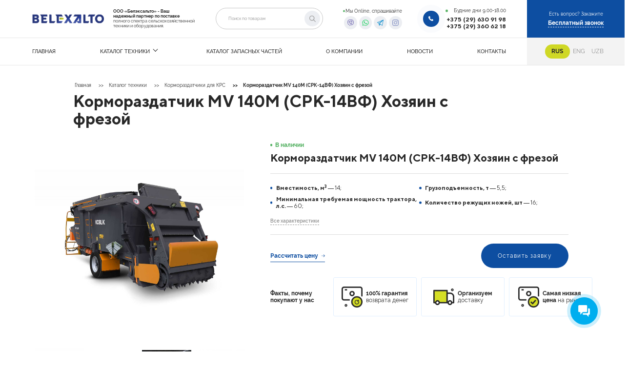

--- FILE ---
content_type: text/html; charset=UTF-8
request_url: https://belexalto.com/katalog-tehniki/mashiny-i-oborudovanie-dlja-zhivotnovodstva/oborudovanie-dlja-prigotovlenija-i-razdachi-kormov/kormorazdatchik-dvuhshnekovyj-vertikalnyj-mv-140m/
body_size: 32900
content:

<!DOCTYPE html>
<html lang="ru">
<head>
  <meta charset="UTF-8">
	
  <meta name="viewport" content="width=device-width, initial-scale=1">
  <link rel="shortcut icon" href="https://belexalto.com/wp-content/themes/belexalto/img/favicon.png" type="image/x-icon">
	<meta name='robots' content='index, follow, max-image-preview:large, max-snippet:-1, max-video-preview:-1' />

	<!-- This site is optimized with the Yoast SEO plugin v16.1.1 - https://yoast.com/wordpress/plugins/seo/ -->
	<title>Купить кормораздатчик СРК 14ВФ Хозяин</title>
	<meta name="description" content="Кормораздатчик СРК 14ВФ ⭐ Вертикальная модель Хозяин с фрезой ⏩ Продажа от официального дилера ⚡ Доставка СРК 14ВФ до Узбекистана 📞 Узнать цену +375(29)360-62-19" />
	<link rel="canonical" href="https://belexalto.com/katalog-tehniki/mashiny-i-oborudovanie-dlja-zhivotnovodstva/oborudovanie-dlja-prigotovlenija-i-razdachi-kormov/kormorazdatchik-dvuhshnekovyj-vertikalnyj-mv-140m/" />
	<meta property="og:locale" content="ru_RU" />
	<meta property="og:type" content="article" />
	<meta property="og:title" content="Купить кормораздатчик СРК 14ВФ Хозяин" />
	<meta property="og:description" content="Кормораздатчик СРК 14ВФ ⭐ Вертикальная модель Хозяин с фрезой ⏩ Продажа от официального дилера ⚡ Доставка СРК 14ВФ до Узбекистана 📞 Узнать цену +375(29)360-62-19" />
	<meta property="og:url" content="https://belexalto.com/katalog-tehniki/mashiny-i-oborudovanie-dlja-zhivotnovodstva/oborudovanie-dlja-prigotovlenija-i-razdachi-kormov/kormorazdatchik-dvuhshnekovyj-vertikalnyj-mv-140m/" />
	<meta property="og:site_name" content="Поставщик сельскохозяйственной техники и оборудования" />
	<meta property="article:modified_time" content="2024-01-03T12:44:04+00:00" />
	<meta property="og:image" content="https://belexalto.com/wp-content/uploads/2023/07/1-kormorazdatchik-hozain-mv-140m.jpg" />
	<meta property="og:image:width" content="1500" />
	<meta property="og:image:height" content="1000" />
	<meta name="twitter:card" content="summary_large_image" />
	<script type="application/ld+json" class="yoast-schema-graph">{"@context":"https://schema.org","@graph":[{"@type":"WebSite","@id":"https://belexalto.com/#website","url":"https://belexalto.com/","name":"\u041f\u043e\u0441\u0442\u0430\u0432\u0449\u0438\u043a \u0441\u0435\u043b\u044c\u0441\u043a\u043e\u0445\u043e\u0437\u044f\u0439\u0441\u0442\u0432\u0435\u043d\u043d\u043e\u0439 \u0442\u0435\u0445\u043d\u0438\u043a\u0438 \u0438 \u043e\u0431\u043e\u0440\u0443\u0434\u043e\u0432\u0430\u043d\u0438\u044f","description":"\u041a\u0430\u0442\u0430\u043b\u043e\u0433 \u0441\u0435\u043b\u044c\u0445\u043e\u0437\u0442\u0435\u0445\u043d\u0438\u043a\u0438 \u0438 \u0437\u0430\u043f\u0447\u0430\u0441\u0442\u0435\u0439 \u0441 \u0446\u0435\u043d\u0430\u043c\u0438","potentialAction":[{"@type":"SearchAction","target":"https://belexalto.com/?s={search_term_string}","query-input":"required name=search_term_string"}],"inLanguage":"ru-RU"},{"@type":"ImageObject","@id":"https://belexalto.com/katalog-tehniki/mashiny-i-oborudovanie-dlja-zhivotnovodstva/oborudovanie-dlja-prigotovlenija-i-razdachi-kormov/kormorazdatchik-dvuhshnekovyj-vertikalnyj-mv-140m/#primaryimage","inLanguage":"ru-RU","url":"https://belexalto.com/wp-content/uploads/2023/07/1-kormorazdatchik-hozain-mv-140m.jpg","contentUrl":"https://belexalto.com/wp-content/uploads/2023/07/1-kormorazdatchik-hozain-mv-140m.jpg","width":1500,"height":1000},{"@type":"WebPage","@id":"https://belexalto.com/katalog-tehniki/mashiny-i-oborudovanie-dlja-zhivotnovodstva/oborudovanie-dlja-prigotovlenija-i-razdachi-kormov/kormorazdatchik-dvuhshnekovyj-vertikalnyj-mv-140m/#webpage","url":"https://belexalto.com/katalog-tehniki/mashiny-i-oborudovanie-dlja-zhivotnovodstva/oborudovanie-dlja-prigotovlenija-i-razdachi-kormov/kormorazdatchik-dvuhshnekovyj-vertikalnyj-mv-140m/","name":"\u041a\u0443\u043f\u0438\u0442\u044c \u043a\u043e\u0440\u043c\u043e\u0440\u0430\u0437\u0434\u0430\u0442\u0447\u0438\u043a \u0421\u0420\u041a 14\u0412\u0424 \u0425\u043e\u0437\u044f\u0438\u043d","isPartOf":{"@id":"https://belexalto.com/#website"},"primaryImageOfPage":{"@id":"https://belexalto.com/katalog-tehniki/mashiny-i-oborudovanie-dlja-zhivotnovodstva/oborudovanie-dlja-prigotovlenija-i-razdachi-kormov/kormorazdatchik-dvuhshnekovyj-vertikalnyj-mv-140m/#primaryimage"},"datePublished":"2023-07-31T20:22:15+00:00","dateModified":"2024-01-03T12:44:04+00:00","description":"\u041a\u043e\u0440\u043c\u043e\u0440\u0430\u0437\u0434\u0430\u0442\u0447\u0438\u043a \u0421\u0420\u041a 14\u0412\u0424 \u2b50 \u0412\u0435\u0440\u0442\u0438\u043a\u0430\u043b\u044c\u043d\u0430\u044f \u043c\u043e\u0434\u0435\u043b\u044c \u0425\u043e\u0437\u044f\u0438\u043d \u0441 \u0444\u0440\u0435\u0437\u043e\u0439 \u23e9 \u041f\u0440\u043e\u0434\u0430\u0436\u0430 \u043e\u0442 \u043e\u0444\u0438\u0446\u0438\u0430\u043b\u044c\u043d\u043e\u0433\u043e \u0434\u0438\u043b\u0435\u0440\u0430 \u26a1 \u0414\u043e\u0441\u0442\u0430\u0432\u043a\u0430 \u0421\u0420\u041a 14\u0412\u0424 \u0434\u043e \u0423\u0437\u0431\u0435\u043a\u0438\u0441\u0442\u0430\u043d\u0430 \ud83d\udcde \u0423\u0437\u043d\u0430\u0442\u044c \u0446\u0435\u043d\u0443 +375(29)360-62-19","breadcrumb":{"@id":"https://belexalto.com/katalog-tehniki/mashiny-i-oborudovanie-dlja-zhivotnovodstva/oborudovanie-dlja-prigotovlenija-i-razdachi-kormov/kormorazdatchik-dvuhshnekovyj-vertikalnyj-mv-140m/#breadcrumb"},"inLanguage":"ru-RU","potentialAction":[{"@type":"ReadAction","target":["https://belexalto.com/katalog-tehniki/mashiny-i-oborudovanie-dlja-zhivotnovodstva/oborudovanie-dlja-prigotovlenija-i-razdachi-kormov/kormorazdatchik-dvuhshnekovyj-vertikalnyj-mv-140m/"]}]},{"@type":"BreadcrumbList","@id":"https://belexalto.com/katalog-tehniki/mashiny-i-oborudovanie-dlja-zhivotnovodstva/oborudovanie-dlja-prigotovlenija-i-razdachi-kormov/kormorazdatchik-dvuhshnekovyj-vertikalnyj-mv-140m/#breadcrumb","itemListElement":[{"@type":"ListItem","position":1,"item":{"@type":"WebPage","@id":"https://belexalto.com/","url":"https://belexalto.com/","name":"\u0413\u043b\u0430\u0432\u043d\u0430\u044f \u0441\u0442\u0440\u0430\u043d\u0438\u0446\u0430"}},{"@type":"ListItem","position":2,"item":{"@type":"WebPage","@id":"https://belexalto.com/katalog-tehniki/","url":"https://belexalto.com/katalog-tehniki/","name":"\u041a\u0430\u0442\u0430\u043b\u043e\u0433 \u0442\u0435\u0445\u043d\u0438\u043a\u0438"}},{"@type":"ListItem","position":3,"item":{"@type":"WebPage","@id":"https://belexalto.com/katalog-tehniki/mashiny-i-oborudovanie-dlja-zhivotnovodstva/","url":"https://belexalto.com/katalog-tehniki/mashiny-i-oborudovanie-dlja-zhivotnovodstva/","name":"\u0422\u0435\u0445\u043d\u0438\u043a\u0430 \u0438 \u043e\u0431\u043e\u0440\u0443\u0434\u043e\u0432\u0430\u043d\u0438\u0435 \u0434\u043b\u044f \u0436\u0438\u0432\u043e\u0442\u043d\u043e\u0432\u043e\u0434\u0441\u0442\u0432\u0430"}},{"@type":"ListItem","position":4,"item":{"@type":"WebPage","@id":"https://belexalto.com/katalog-tehniki/mashiny-i-oborudovanie-dlja-zhivotnovodstva/oborudovanie-dlja-prigotovlenija-i-razdachi-kormov/","url":"https://belexalto.com/katalog-tehniki/mashiny-i-oborudovanie-dlja-zhivotnovodstva/oborudovanie-dlja-prigotovlenija-i-razdachi-kormov/","name":"\u041a\u043e\u0440\u043c\u043e\u0440\u0430\u0437\u0434\u0430\u0442\u0447\u0438\u043a\u0438 \u0434\u043b\u044f \u041a\u0420\u0421"}},{"@type":"ListItem","position":5,"item":{"@type":"WebPage","@id":"https://belexalto.com/katalog-tehniki/mashiny-i-oborudovanie-dlja-zhivotnovodstva/oborudovanie-dlja-prigotovlenija-i-razdachi-kormov/kormorazdatchik-dvuhshnekovyj-vertikalnyj-mv-140m/","url":"https://belexalto.com/katalog-tehniki/mashiny-i-oborudovanie-dlja-zhivotnovodstva/oborudovanie-dlja-prigotovlenija-i-razdachi-kormov/kormorazdatchik-dvuhshnekovyj-vertikalnyj-mv-140m/","name":"\u041a\u043e\u0440\u043c\u043e\u0440\u0430\u0437\u0434\u0430\u0442\u0447\u0438\u043a MV 140M (\u0421\u0420\u041a-14\u0412\u0424) \u0425\u043e\u0437\u044f\u0438\u043d \u0441 \u0444\u0440\u0435\u0437\u043e\u0439"}}]}]}</script>
	<!-- / Yoast SEO plugin. -->


<link rel='dns-prefetch' href='//api-maps.yandex.ru' />
<link href='https://fonts.gstatic.com' crossorigin rel='preconnect' />
<style type="text/css">
img.wp-smiley,
img.emoji {
	display: inline !important;
	border: none !important;
	box-shadow: none !important;
	height: 1em !important;
	width: 1em !important;
	margin: 0 .07em !important;
	vertical-align: -0.1em !important;
	background: none !important;
	padding: 0 !important;
}
</style>
	<link rel='stylesheet' id='wp-block-library-css'  href='https://belexalto.com/wp-includes/css/dist/block-library/style.min.css?ver=5.7.14' type='text/css' media='all' />
<link rel='stylesheet' id='slick-css'  href='https://belexalto.com/wp-content/themes/belexalto/js/libs/slick/slick.css?ver=5.7.14' type='text/css' media='all' />
<link rel='stylesheet' id='slick-theme-css'  href='https://belexalto.com/wp-content/themes/belexalto/js/libs/slick/slick-theme.css?ver=5.7.14' type='text/css' media='all' />
<link rel='stylesheet' id='fancybox-css'  href='https://belexalto.com/wp-content/themes/belexalto/js/libs/fancybox/jquery.fancybox.min.css?ver=5.7.14' type='text/css' media='all' />
<link rel='stylesheet' id='animate-css'  href='https://belexalto.com/wp-content/themes/belexalto/js/libs/wow/animate.css?ver=5.7.14' type='text/css' media='all' />
<link rel='stylesheet' id='ionrange-css'  href='https://belexalto.com/wp-content/themes/belexalto/js/libs/ion.rangeSlider.min.css?ver=5.7.14' type='text/css' media='all' />
<link rel='stylesheet' id='style-css'  href='https://belexalto.com/wp-content/themes/belexalto/css/style.min.css?v1_8&#038;ver=5.7.14' type='text/css' media='all' />
<link rel='stylesheet' id='main-style-css'  href='https://belexalto.com/wp-content/themes/belexalto/style.css?ver=5.7.14' type='text/css' media='all' />
<link rel='stylesheet' id='ubermenu-css'  href='https://belexalto.com/wp-content/plugins/ubermenu/pro/assets/css/ubermenu.min.css?ver=3.7.1' type='text/css' media='all' />
<link rel='stylesheet' id='ubermenu-minimal-css'  href='https://belexalto.com/wp-content/plugins/ubermenu/assets/css/skins/minimal.css?ver=5.7.14' type='text/css' media='all' />
<link rel='stylesheet' id='ubermenu-font-awesome-all-css'  href='https://belexalto.com/wp-content/plugins/ubermenu/assets/fontawesome/css/all.min.css?ver=5.7.14' type='text/css' media='all' />
<script type='text/javascript' src='https://belexalto.com/wp-content/themes/belexalto/js/libs/jquery-3.3.1.min.js?ver=5.7.14' id='jquery-js'></script>
<link rel="https://api.w.org/" href="https://belexalto.com/wp-json/" /><link rel="alternate" type="application/json" href="https://belexalto.com/wp-json/wp/v2/pages/4734" /><link rel="EditURI" type="application/rsd+xml" title="RSD" href="https://belexalto.com/xmlrpc.php?rsd" />
<link rel="wlwmanifest" type="application/wlwmanifest+xml" href="https://belexalto.com/wp-includes/wlwmanifest.xml" /> 
<meta name="generator" content="WordPress 5.7.14" />
<link rel='shortlink' href='https://belexalto.com/?p=4734' />
<style id="ubermenu-custom-generated-css">
/** Font Awesome 4 Compatibility **/
.fa{font-style:normal;font-variant:normal;font-weight:normal;font-family:FontAwesome;}

/** UberMenu Custom Menu Styles (Customizer) **/
/* main */
 .ubermenu.ubermenu-main .ubermenu-item-normal > .ubermenu-target:hover, .ubermenu.ubermenu-main .ubermenu-item-normal.ubermenu-active > .ubermenu-target { color:#0d4ea1; }


/** UberMenu Custom Menu Item Styles (Menu Item Settings) **/
/* 322 */    .ubermenu .ubermenu-submenu.ubermenu-submenu-id-322 { width:100vw; min-width:100vw; }


/** UberMenu Custom Tweaks (General Settings) **/
.ubermenu .ubermenu-target-text {
   font-size: .85vw;
	text-transform: uppercase;
	font-weight: 500;
	    color: #282828;
}

.ubermenu .ubermenu-target {
	    padding: 1.563vw 0;
}

.ubermenu-nav {
    display: flex;
    justify-content: space-between;
    padding-right: 3.346vw;
}
/* Status: Loaded from Transient */

</style>		<style type="text/css" id="wp-custom-css">
			#tabs-descr .big-text{font-size:1.3em}
#tabs-descr .big-text .fw7{font-size:1.5em;margin-top:0.7em}
#tabs-descr .big-text ul li{list-style-type:disc;list-style-position:inside}		</style>
		<script async src="https://www.googletagmanager.com/gtag/js?id=G-BV8PX4S4EB"></script>
<script>
  window.dataLayer = window.dataLayer || [];
  function gtag(){dataLayer.push(arguments);}
  gtag('js', new Date());

  gtag('config', 'G-BV8PX4S4EB');
</script>
	<meta name="google-site-verification" content="idVK3Hmg8jVKAFn8dyijkx2VNkdsIo0bKTkIRkAt7t0" />
	<meta name="yandex-verification" content="5e15a065d70c58df" />
	<script type="text/javascript">
    document.ondragstart = noselect;
    // запрет на перетаскивание
    document.onselectstart = noselect;
    // запрет на выделение элементов страницы
    document.oncontextmenu = noselect;
    // запрет на выведение контекстного меню
    function noselect() {return false;}
</script>
</head>
<body>
  <main class="main">
    <header class="header">
			<div class="container--left container--header">
				<div class="header__inner">
					<div class="header__logo-wrapper">
												<a href="https://belexalto.com/" class="logo header__logo mrs">
							<img src="https://belexalto.com/wp-content/uploads/2020/10/logo-min.png" alt="Belexalto">
						</a>

						<p class="logo__text header__logo-text tsm11">
							<span class="fw7">ООО «Белэксальто» - Ваш<br />
надежный партнер по поставке</span><br />
полного спектра сельскохозяйственной <br />
техники и оборудования.						</p>
					</div>

					<form class="search header__search" action="https://belexalto.com/">
						<input type="hidden" name="formname" value="search">
						<input type="text" class="search__input tsm11" placeholder="Поиск по товарам" name="s" id="s">
						<button class="search__btn">
							<div class="search__icon">
								<img src="https://belexalto.com/wp-content/themes/belexalto/img/search.png" alt="#">
							</div>
						</button>
					</form>

					<div class="socials header__socials tar">
						<p class="socials__text tsm12 mbs">
							Мы Online, спрашивайте
						</p>

						<div class="socials__items">
							<a href="viber://chat?number=%2B375296309198" class="socials__item">
								<div class="socials__item-img">
									<svg version="1.1" id="Capa_1" xmlns="http://www.w3.org/2000/svg" xmlns:xlink="http://www.w3.org/1999/xlink" x="0px" y="0px" viewBox="0 0 226.978 226.978" style="enable-background:new 0 0 226.978 226.978;" xml:space="preserve">
										<g>
											<path d="M199.569,25.393C181.627,7.803,152.62-0.72,113.339,0.048C73.731,0.827,47.255,7.779,30.018,21.927
											C13.352,35.605,5.59,55.62,5.59,84.915v29.898c0,34.584,18.532,72.605,53.951,78.358c4.089,0.669,7.941-2.111,8.605-6.201
											c0.664-4.088-2.112-7.941-6.201-8.605c-26.861-4.363-41.355-36-41.355-63.552V84.915c0-42.006,15.565-68.347,93.043-69.871
											c35.125-0.696,60.477,6.395,75.433,21.059c11.655,11.429,17.321,27.395,17.321,48.812v29.898c0,45.274-20.321,65.243-72.441,71.123
											H96.988c-1.989,0-3.897,0.79-5.303,2.197l-26.041,26.041c-2.929,2.929-2.929,7.678,0,10.607c1.464,1.464,3.384,2.197,5.303,2.197
											c1.919,0,3.839-0.732,5.303-2.197l23.845-23.845h34.27c0.276,0,0.553-0.015,0.828-0.046c29.828-3.313,50.254-11.076,64.279-24.432
											c14.747-14.044,21.916-34.208,21.916-61.646V84.915C221.388,59.616,214.047,39.59,199.569,25.393z" />
											<path d="M118.17,48.988c0.001,0,0.001,0,0.003,0c12.085,0,23.447,4.707,31.993,13.253c8.547,8.547,13.254,19.911,13.253,31.998
											c0,4.142,3.357,7.5,7.499,7.5c0.001,0,0.001,0,0.001,0c4.142,0,7.5-3.357,7.5-7.499c0.001-16.094-6.266-31.225-17.646-42.605
											c-11.379-11.38-26.507-17.646-42.6-17.646c-0.001,0-0.004,0-0.005,0c-4.142,0-7.499,3.358-7.499,7.5
											C110.67,45.63,114.028,48.988,118.17,48.988z" />
											<path d="M118.168,75.362c10.408,0.002,18.877,8.47,18.878,18.877c0.001,4.142,3.358,7.5,7.501,7.499c4.143,0,7.5-3.359,7.499-7.501
											c-0.003-18.676-15.199-33.872-33.876-33.875h-0.001c-4.142,0-7.499,3.357-7.5,7.499C110.669,72.003,114.026,75.362,118.168,75.362z
											" />
											<path d="M84.538,88.213c-3.419,2.338-4.296,7.005-1.959,10.424c2.337,3.419,7.005,4.295,10.424,1.958
											c2.689-1.838,8.987-6.144,8.545-14.752c-0.28-5.152-4.927-12.508-8.776-17.772C87.142,60.369,82.29,55.73,78.381,54.292
											c-3.65-1.359-7.467-1.388-11.353-0.084c-8.049,2.712-13.893,7.613-16.899,14.173c-2.927,6.386-2.862,13.725,0.189,21.228
											c7.206,17.678,17.294,33.155,30.051,46.067c12.845,12.689,28.321,22.777,46.006,29.987c3.827,1.557,7.613,2.336,11.252,2.336
											c3.49,0,6.845-0.716,9.971-2.149c6.56-3.007,11.46-8.85,14.175-16.909c1.3-3.877,1.271-7.692-0.077-11.317
											c-1.448-3.937-6.088-8.788-13.789-14.418c-5.265-3.849-12.621-8.496-17.793-8.777c-8.59-0.432-12.892,5.855-14.73,8.544
											c-2.338,3.419-1.463,8.086,1.956,10.425c3.42,2.339,8.086,1.463,10.425-1.956c0.816-1.193,1.282-1.735,1.549-1.972
											c4.21,1.349,16.215,10.169,18.376,13.549c0.053,0.216,0.065,0.545-0.135,1.144c-0.946,2.809-2.791,6.486-6.206,8.052
											c-3.199,1.464-6.834,0.566-9.316-0.443c-15.847-6.461-29.682-15.466-41.058-26.703c-11.301-11.439-20.306-25.274-26.763-41.115
											c-1.012-2.488-1.911-6.125-0.446-9.321c1.565-3.415,5.243-5.261,8.043-6.205c0.598-0.2,0.927-0.189,1.155-0.134
											c3.381,2.165,12.196,14.163,13.546,18.374C86.272,86.931,85.731,87.398,84.538,88.213z" />
										</g>
										<g>
										</g>
										<g>
										</g>
										<g>
										</g>
										<g>
										</g>
										<g>
										</g>
										<g>
										</g>
										<g>
										</g>
										<g>
										</g>
										<g>
										</g>
										<g>
										</g>
										<g>
										</g>
										<g>
										</g>
										<g>
										</g>
										<g>
										</g>
										<g>
										</g>
									</svg>

								</div>
							</a>
							<a href="https://api.whatsapp.com/send?phone=+375296309198&text=%D0%97%D0%B4%D1%80%D0%B0%D0%B2%D1%81%D1%82%D0%B2%D1%83%D0%B9%D1%82%D0%B5_%D0%A3%20%D0%BC%D0%B5%D0%BD%D1%8F%20%D0%B5%D1%81%D1%82%D1%8C%20%D0%B2%D0%BE%D0%BF%D1%80%D0%BE%D1%81%20%D0%BF%D0%BE%20%D0%BF%D0%BE%D0%B2%D0%BE%D0%B4%D1%83%20%D1%82%D0%B5%D1%85%D0%BD%D0%B8%D0%BA%D0%B8&source=&data=" class="socials__item">
								<div class="socials__item-img">
									<svg viewBox="-23 -21 682 682.66669" xmlns="http://www.w3.org/2000/svg">
										<path d="m544.386719 93.007812c-59.875-59.945312-139.503907-92.9726558-224.335938-93.007812-174.804687 0-317.070312 142.261719-317.140625 317.113281-.023437 55.894531 14.578125 110.457031 42.332032 158.550781l-44.992188 164.335938 168.121094-44.101562c46.324218 25.269531 98.476562 38.585937 151.550781 38.601562h.132813c174.785156 0 317.066406-142.273438 317.132812-317.132812.035156-84.742188-32.921875-164.417969-92.800781-224.359376zm-224.335938 487.933594h-.109375c-47.296875-.019531-93.683594-12.730468-134.160156-36.742187l-9.621094-5.714844-99.765625 26.171875 26.628907-97.269531-6.269532-9.972657c-26.386718-41.96875-40.320312-90.476562-40.296875-140.28125.054688-145.332031 118.304688-263.570312 263.699219-263.570312 70.40625.023438 136.589844 27.476562 186.355469 77.300781s77.15625 116.050781 77.132812 186.484375c-.0625 145.34375-118.304687 263.59375-263.59375 263.59375zm144.585938-197.417968c-7.921875-3.96875-46.882813-23.132813-54.148438-25.78125-7.257812-2.644532-12.546875-3.960938-17.824219 3.96875-5.285156 7.929687-20.46875 25.78125-25.09375 31.066406-4.625 5.289062-9.242187 5.953125-17.167968 1.984375-7.925782-3.964844-33.457032-12.335938-63.726563-39.332031-23.554687-21.011719-39.457031-46.960938-44.082031-54.890626-4.617188-7.9375-.039062-11.8125 3.476562-16.171874 8.578126-10.652344 17.167969-21.820313 19.808594-27.105469 2.644532-5.289063 1.320313-9.917969-.664062-13.882813-1.976563-3.964844-17.824219-42.96875-24.425782-58.839844-6.4375-15.445312-12.964843-13.359374-17.832031-13.601562-4.617187-.230469-9.902343-.277344-15.1875-.277344-5.28125 0-13.867187 1.980469-21.132812 9.917969-7.261719 7.933594-27.730469 27.101563-27.730469 66.105469s28.394531 76.683594 32.355469 81.972656c3.960937 5.289062 55.878906 85.328125 135.367187 119.648438 18.90625 8.171874 33.664063 13.042968 45.175782 16.695312 18.984374 6.03125 36.253906 5.179688 49.910156 3.140625 15.226562-2.277344 46.878906-19.171875 53.488281-37.679687 6.601563-18.511719 6.601563-34.375 4.617187-37.683594-1.976562-3.304688-7.261718-5.285156-15.183593-9.253906zm0 0" fill-rule="evenodd" /></svg>
								</div>
							</a>
							<a href="https://t.me/belexalto" class="socials__item">
								<div class="socials__item-img">
									<svg xmlns="http://www.w3.org/2000/svg" xmlns:xlink="http://www.w3.org/1999/xlink" version="1.1" id="Capa_1" x="0px" y="0px" viewBox="0 0 512.004 512.004" style="enable-background:new 0 0 512.004 512.004;" xml:space="preserve">
										<path d="M508.194,20.517c-4.43-4.96-11.42-6.29-17.21-3.76l-482,211c-5.34,2.34-8.85,7.57-8.98,13.41  c-0.13,5.83,3.14,11.21,8.38,13.79l115.09,56.6l28.68,172.06c0.93,6.53,6.06,11.78,12.74,12.73c4.8,0.69,9.57-1,12.87-4.4  l90.86-90.86l129.66,92.62c4.16,2.96,9.52,3.61,14.24,1.74c4.73-1.87,8.19-6.02,9.19-11.01l90-451  C512.604,28.967,511.454,24.177,508.194,20.517z M135.354,283.967l-84.75-41.68l334.82-146.57L135.354,283.967z M182.294,328.557  l-13.95,69.75l-15.05-90.3l183.97-138.49l-150.88,151.39C184.264,323.027,182.854,325.787,182.294,328.557z M191.424,435.857  l15.74-78.67l36.71,26.22L191.424,435.857z M396.834,455.797l-176.73-126.23l252.47-253.31L396.834,455.797z" />
									</svg>
								</div>
							</a>
							<a href="https://www.instagram.com/belexalto/" class="socials__item">
								<div class="socials__item-img">
									<svg viewBox="0 0 511 511.9" xmlns="http://www.w3.org/2000/svg">
										<path d="m510.949219 150.5c-1.199219-27.199219-5.597657-45.898438-11.898438-62.101562-6.5-17.199219-16.5-32.597657-29.601562-45.398438-12.800781-13-28.300781-23.101562-45.300781-29.5-16.296876-6.300781-34.898438-10.699219-62.097657-11.898438-27.402343-1.300781-36.101562-1.601562-105.601562-1.601562s-78.199219.300781-105.5 1.5c-27.199219 1.199219-45.898438 5.601562-62.097657 11.898438-17.203124 6.5-32.601562 16.5-45.402343 29.601562-13 12.800781-23.097657 28.300781-29.5 45.300781-6.300781 16.300781-10.699219 34.898438-11.898438 62.097657-1.300781 27.402343-1.601562 36.101562-1.601562 105.601562s.300781 78.199219 1.5 105.5c1.199219 27.199219 5.601562 45.898438 11.902343 62.101562 6.5 17.199219 16.597657 32.597657 29.597657 45.398438 12.800781 13 28.300781 23.101562 45.300781 29.5 16.300781 6.300781 34.898438 10.699219 62.101562 11.898438 27.296876 1.203124 36 1.5 105.5 1.5s78.199219-.296876 105.5-1.5c27.199219-1.199219 45.898438-5.597657 62.097657-11.898438 34.402343-13.300781 61.601562-40.5 74.902343-74.898438 6.296876-16.300781 10.699219-34.902343 11.898438-62.101562 1.199219-27.300781 1.5-36 1.5-105.5s-.101562-78.199219-1.300781-105.5zm-46.097657 209c-1.101562 25-5.300781 38.5-8.800781 47.5-8.601562 22.300781-26.300781 40-48.601562 48.601562-9 3.5-22.597657 7.699219-47.5 8.796876-27 1.203124-35.097657 1.5-103.398438 1.5s-76.5-.296876-103.402343-1.5c-25-1.097657-38.5-5.296876-47.5-8.796876-11.097657-4.101562-21.199219-10.601562-29.398438-19.101562-8.5-8.300781-15-18.300781-19.101562-29.398438-3.5-9-7.699219-22.601562-8.796876-47.5-1.203124-27-1.5-35.101562-1.5-103.402343s.296876-76.5 1.5-103.398438c1.097657-25 5.296876-38.5 8.796876-47.5 4.101562-11.101562 10.601562-21.199219 19.203124-29.402343 8.296876-8.5 18.296876-15 29.398438-19.097657 9-3.5 22.601562-7.699219 47.5-8.800781 27-1.199219 35.101562-1.5 103.398438-1.5 68.402343 0 76.5.300781 103.402343 1.5 25 1.101562 38.5 5.300781 47.5 8.800781 11.097657 4.097657 21.199219 10.597657 29.398438 19.097657 8.5 8.300781 15 18.300781 19.101562 29.402343 3.5 9 7.699219 22.597657 8.800781 47.5 1.199219 27 1.5 35.097657 1.5 103.398438s-.300781 76.300781-1.5 103.300781zm0 0" />
										<path d="m256.449219 124.5c-72.597657 0-131.5 58.898438-131.5 131.5s58.902343 131.5 131.5 131.5c72.601562 0 131.5-58.898438 131.5-131.5s-58.898438-131.5-131.5-131.5zm0 216.800781c-47.097657 0-85.300781-38.199219-85.300781-85.300781s38.203124-85.300781 85.300781-85.300781c47.101562 0 85.300781 38.199219 85.300781 85.300781s-38.199219 85.300781-85.300781 85.300781zm0 0" />
										<path d="m423.851562 119.300781c0 16.953125-13.746093 30.699219-30.703124 30.699219-16.953126 0-30.699219-13.746094-30.699219-30.699219 0-16.957031 13.746093-30.699219 30.699219-30.699219 16.957031 0 30.703124 13.742188 30.703124 30.699219zm0 0" />
									</svg>
								</div>
							</a>
						</div>
					</div>

					<div class="phone header__phone">
						<div class="phone__icon">
							<div class="phone__icon-img">
								<img src="https://belexalto.com/wp-content/themes/belexalto/img/phone.png" alt="#">
							</div>
						</div>

						<div class="phone__wrapper">
							<p class="phone__text tsm12 tar mbs">
								Будние дни 9.00-18.00							</p>

							<a href="tel:+375 (29) 630 91 98" class="phone__link text fw7 ttn">
								+375 (29) 630 91 98							</a>

							<a href="tel:+375 (29) 360 62 18" class="phone__link text fw7 ttn">
								+375 (29) 360 62 18							</a>
						</div>
					</div>

					<div class="call header__call">
						<p class="call__text tsm12 lt mbs">
							Есть вопрос? Закажите
						</p>

						<a href="#modal-call" class="call__link tsm13 lt fw7 js-btn">
							Бесплатный звонок
						</a>
					</div>
				</div>
			</div>
		</header>

		<nav class="nav">
			<div class="container--left container--header">
				<div class="nav__inner">
					<div class="nav__mob">
						<span class="nav__mob-text text24 rob ttu mr">
							Меню
						</span>
						<div class="nav__burger"> <span class="nav__burger-item"></span> <span class="nav__burger-item"></span> <span class="nav__burger-item"></span></div>
					</div>

					<div class="nav__inner-wrap">

						<div class="socials header__socials tar mob">
							<p class="socials__text tsm12 mbs">
								Мы Online, спрашивайте
							</p>

							<div class="socials__items">
								<a href="viber://chat?number=%2B375296309198" class="socials__item">
									<div class="socials__item-img">
										<svg version="1.1" id="Capa_1" xmlns="http://www.w3.org/2000/svg" xmlns:xlink="http://www.w3.org/1999/xlink" x="0px" y="0px" viewBox="0 0 226.978 226.978" style="enable-background:new 0 0 226.978 226.978;" xml:space="preserve">
											<g>
												<path d="M199.569,25.393C181.627,7.803,152.62-0.72,113.339,0.048C73.731,0.827,47.255,7.779,30.018,21.927
																	C13.352,35.605,5.59,55.62,5.59,84.915v29.898c0,34.584,18.532,72.605,53.951,78.358c4.089,0.669,7.941-2.111,8.605-6.201
																	c0.664-4.088-2.112-7.941-6.201-8.605c-26.861-4.363-41.355-36-41.355-63.552V84.915c0-42.006,15.565-68.347,93.043-69.871
																	c35.125-0.696,60.477,6.395,75.433,21.059c11.655,11.429,17.321,27.395,17.321,48.812v29.898c0,45.274-20.321,65.243-72.441,71.123
																	H96.988c-1.989,0-3.897,0.79-5.303,2.197l-26.041,26.041c-2.929,2.929-2.929,7.678,0,10.607c1.464,1.464,3.384,2.197,5.303,2.197
																	c1.919,0,3.839-0.732,5.303-2.197l23.845-23.845h34.27c0.276,0,0.553-0.015,0.828-0.046c29.828-3.313,50.254-11.076,64.279-24.432
																	c14.747-14.044,21.916-34.208,21.916-61.646V84.915C221.388,59.616,214.047,39.59,199.569,25.393z" />
												<path d="M118.17,48.988c0.001,0,0.001,0,0.003,0c12.085,0,23.447,4.707,31.993,13.253c8.547,8.547,13.254,19.911,13.253,31.998
																	c0,4.142,3.357,7.5,7.499,7.5c0.001,0,0.001,0,0.001,0c4.142,0,7.5-3.357,7.5-7.499c0.001-16.094-6.266-31.225-17.646-42.605
																	c-11.379-11.38-26.507-17.646-42.6-17.646c-0.001,0-0.004,0-0.005,0c-4.142,0-7.499,3.358-7.499,7.5
																	C110.67,45.63,114.028,48.988,118.17,48.988z" />
												<path d="M118.168,75.362c10.408,0.002,18.877,8.47,18.878,18.877c0.001,4.142,3.358,7.5,7.501,7.499c4.143,0,7.5-3.359,7.499-7.501
																	c-0.003-18.676-15.199-33.872-33.876-33.875h-0.001c-4.142,0-7.499,3.357-7.5,7.499C110.669,72.003,114.026,75.362,118.168,75.362z
																	" />
												<path d="M84.538,88.213c-3.419,2.338-4.296,7.005-1.959,10.424c2.337,3.419,7.005,4.295,10.424,1.958
																	c2.689-1.838,8.987-6.144,8.545-14.752c-0.28-5.152-4.927-12.508-8.776-17.772C87.142,60.369,82.29,55.73,78.381,54.292
																	c-3.65-1.359-7.467-1.388-11.353-0.084c-8.049,2.712-13.893,7.613-16.899,14.173c-2.927,6.386-2.862,13.725,0.189,21.228
																	c7.206,17.678,17.294,33.155,30.051,46.067c12.845,12.689,28.321,22.777,46.006,29.987c3.827,1.557,7.613,2.336,11.252,2.336
																	c3.49,0,6.845-0.716,9.971-2.149c6.56-3.007,11.46-8.85,14.175-16.909c1.3-3.877,1.271-7.692-0.077-11.317
																	c-1.448-3.937-6.088-8.788-13.789-14.418c-5.265-3.849-12.621-8.496-17.793-8.777c-8.59-0.432-12.892,5.855-14.73,8.544
																	c-2.338,3.419-1.463,8.086,1.956,10.425c3.42,2.339,8.086,1.463,10.425-1.956c0.816-1.193,1.282-1.735,1.549-1.972
																	c4.21,1.349,16.215,10.169,18.376,13.549c0.053,0.216,0.065,0.545-0.135,1.144c-0.946,2.809-2.791,6.486-6.206,8.052
																	c-3.199,1.464-6.834,0.566-9.316-0.443c-15.847-6.461-29.682-15.466-41.058-26.703c-11.301-11.439-20.306-25.274-26.763-41.115
																	c-1.012-2.488-1.911-6.125-0.446-9.321c1.565-3.415,5.243-5.261,8.043-6.205c0.598-0.2,0.927-0.189,1.155-0.134
																	c3.381,2.165,12.196,14.163,13.546,18.374C86.272,86.931,85.731,87.398,84.538,88.213z" />
											</g>
											<g>
											</g>
											<g>
											</g>
											<g>
											</g>
											<g>
											</g>
											<g>
											</g>
											<g>
											</g>
											<g>
											</g>
											<g>
											</g>
											<g>
											</g>
											<g>
											</g>
											<g>
											</g>
											<g>
											</g>
											<g>
											</g>
											<g>
											</g>
											<g>
											</g>
										</svg>

									</div>
								</a>
								<a href="https://api.whatsapp.com/send?phone=+375296309198&text=%D0%97%D0%B4%D1%80%D0%B0%D0%B2%D1%81%D1%82%D0%B2%D1%83%D0%B9%D1%82%D0%B5_%D0%A3%20%D0%BC%D0%B5%D0%BD%D1%8F%20%D0%B5%D1%81%D1%82%D1%8C%20%D0%B2%D0%BE%D0%BF%D1%80%D0%BE%D1%81%20%D0%BF%D0%BE%20%D0%BF%D0%BE%D0%B2%D0%BE%D0%B4%D1%83%20%D1%82%D0%B5%D1%85%D0%BD%D0%B8%D0%BA%D0%B8&source=&data=" class="socials__item">
									<div class="socials__item-img">
										<svg viewBox="-23 -21 682 682.66669" xmlns="http://www.w3.org/2000/svg">
											<path d="m544.386719 93.007812c-59.875-59.945312-139.503907-92.9726558-224.335938-93.007812-174.804687 0-317.070312 142.261719-317.140625 317.113281-.023437 55.894531 14.578125 110.457031 42.332032 158.550781l-44.992188 164.335938 168.121094-44.101562c46.324218 25.269531 98.476562 38.585937 151.550781 38.601562h.132813c174.785156 0 317.066406-142.273438 317.132812-317.132812.035156-84.742188-32.921875-164.417969-92.800781-224.359376zm-224.335938 487.933594h-.109375c-47.296875-.019531-93.683594-12.730468-134.160156-36.742187l-9.621094-5.714844-99.765625 26.171875 26.628907-97.269531-6.269532-9.972657c-26.386718-41.96875-40.320312-90.476562-40.296875-140.28125.054688-145.332031 118.304688-263.570312 263.699219-263.570312 70.40625.023438 136.589844 27.476562 186.355469 77.300781s77.15625 116.050781 77.132812 186.484375c-.0625 145.34375-118.304687 263.59375-263.59375 263.59375zm144.585938-197.417968c-7.921875-3.96875-46.882813-23.132813-54.148438-25.78125-7.257812-2.644532-12.546875-3.960938-17.824219 3.96875-5.285156 7.929687-20.46875 25.78125-25.09375 31.066406-4.625 5.289062-9.242187 5.953125-17.167968 1.984375-7.925782-3.964844-33.457032-12.335938-63.726563-39.332031-23.554687-21.011719-39.457031-46.960938-44.082031-54.890626-4.617188-7.9375-.039062-11.8125 3.476562-16.171874 8.578126-10.652344 17.167969-21.820313 19.808594-27.105469 2.644532-5.289063 1.320313-9.917969-.664062-13.882813-1.976563-3.964844-17.824219-42.96875-24.425782-58.839844-6.4375-15.445312-12.964843-13.359374-17.832031-13.601562-4.617187-.230469-9.902343-.277344-15.1875-.277344-5.28125 0-13.867187 1.980469-21.132812 9.917969-7.261719 7.933594-27.730469 27.101563-27.730469 66.105469s28.394531 76.683594 32.355469 81.972656c3.960937 5.289062 55.878906 85.328125 135.367187 119.648438 18.90625 8.171874 33.664063 13.042968 45.175782 16.695312 18.984374 6.03125 36.253906 5.179688 49.910156 3.140625 15.226562-2.277344 46.878906-19.171875 53.488281-37.679687 6.601563-18.511719 6.601563-34.375 4.617187-37.683594-1.976562-3.304688-7.261718-5.285156-15.183593-9.253906zm0 0" fill-rule="evenodd" /></svg>
									</div>
								</a>
								<a href="https://t.me/belexalto" class="socials__item">
									<div class="socials__item-img">
										<svg xmlns="http://www.w3.org/2000/svg" xmlns:xlink="http://www.w3.org/1999/xlink" version="1.1" id="Capa_1" x="0px" y="0px" viewBox="0 0 512.004 512.004" style="enable-background:new 0 0 512.004 512.004;" xml:space="preserve">
											<path d="M508.194,20.517c-4.43-4.96-11.42-6.29-17.21-3.76l-482,211c-5.34,2.34-8.85,7.57-8.98,13.41  c-0.13,5.83,3.14,11.21,8.38,13.79l115.09,56.6l28.68,172.06c0.93,6.53,6.06,11.78,12.74,12.73c4.8,0.69,9.57-1,12.87-4.4  l90.86-90.86l129.66,92.62c4.16,2.96,9.52,3.61,14.24,1.74c4.73-1.87,8.19-6.02,9.19-11.01l90-451  C512.604,28.967,511.454,24.177,508.194,20.517z M135.354,283.967l-84.75-41.68l334.82-146.57L135.354,283.967z M182.294,328.557  l-13.95,69.75l-15.05-90.3l183.97-138.49l-150.88,151.39C184.264,323.027,182.854,325.787,182.294,328.557z M191.424,435.857  l15.74-78.67l36.71,26.22L191.424,435.857z M396.834,455.797l-176.73-126.23l252.47-253.31L396.834,455.797z" />
										</svg>
									</div>
								</a>
								<a href="https://www.instagram.com/belexalto/" class="socials__item">
									<div class="socials__item-img">
										<svg viewBox="0 0 511 511.9" xmlns="http://www.w3.org/2000/svg">
											<path d="m510.949219 150.5c-1.199219-27.199219-5.597657-45.898438-11.898438-62.101562-6.5-17.199219-16.5-32.597657-29.601562-45.398438-12.800781-13-28.300781-23.101562-45.300781-29.5-16.296876-6.300781-34.898438-10.699219-62.097657-11.898438-27.402343-1.300781-36.101562-1.601562-105.601562-1.601562s-78.199219.300781-105.5 1.5c-27.199219 1.199219-45.898438 5.601562-62.097657 11.898438-17.203124 6.5-32.601562 16.5-45.402343 29.601562-13 12.800781-23.097657 28.300781-29.5 45.300781-6.300781 16.300781-10.699219 34.898438-11.898438 62.097657-1.300781 27.402343-1.601562 36.101562-1.601562 105.601562s.300781 78.199219 1.5 105.5c1.199219 27.199219 5.601562 45.898438 11.902343 62.101562 6.5 17.199219 16.597657 32.597657 29.597657 45.398438 12.800781 13 28.300781 23.101562 45.300781 29.5 16.300781 6.300781 34.898438 10.699219 62.101562 11.898438 27.296876 1.203124 36 1.5 105.5 1.5s78.199219-.296876 105.5-1.5c27.199219-1.199219 45.898438-5.597657 62.097657-11.898438 34.402343-13.300781 61.601562-40.5 74.902343-74.898438 6.296876-16.300781 10.699219-34.902343 11.898438-62.101562 1.199219-27.300781 1.5-36 1.5-105.5s-.101562-78.199219-1.300781-105.5zm-46.097657 209c-1.101562 25-5.300781 38.5-8.800781 47.5-8.601562 22.300781-26.300781 40-48.601562 48.601562-9 3.5-22.597657 7.699219-47.5 8.796876-27 1.203124-35.097657 1.5-103.398438 1.5s-76.5-.296876-103.402343-1.5c-25-1.097657-38.5-5.296876-47.5-8.796876-11.097657-4.101562-21.199219-10.601562-29.398438-19.101562-8.5-8.300781-15-18.300781-19.101562-29.398438-3.5-9-7.699219-22.601562-8.796876-47.5-1.203124-27-1.5-35.101562-1.5-103.402343s.296876-76.5 1.5-103.398438c1.097657-25 5.296876-38.5 8.796876-47.5 4.101562-11.101562 10.601562-21.199219 19.203124-29.402343 8.296876-8.5 18.296876-15 29.398438-19.097657 9-3.5 22.601562-7.699219 47.5-8.800781 27-1.199219 35.101562-1.5 103.398438-1.5 68.402343 0 76.5.300781 103.402343 1.5 25 1.101562 38.5 5.300781 47.5 8.800781 11.097657 4.097657 21.199219 10.597657 29.398438 19.097657 8.5 8.300781 15 18.300781 19.101562 29.402343 3.5 9 7.699219 22.597657 8.800781 47.5 1.199219 27 1.5 35.097657 1.5 103.398438s-.300781 76.300781-1.5 103.300781zm0 0" />
											<path d="m256.449219 124.5c-72.597657 0-131.5 58.898438-131.5 131.5s58.902343 131.5 131.5 131.5c72.601562 0 131.5-58.898438 131.5-131.5s-58.898438-131.5-131.5-131.5zm0 216.800781c-47.097657 0-85.300781-38.199219-85.300781-85.300781s38.203124-85.300781 85.300781-85.300781c47.101562 0 85.300781 38.199219 85.300781 85.300781s-38.199219 85.300781-85.300781 85.300781zm0 0" />
											<path d="m423.851562 119.300781c0 16.953125-13.746093 30.699219-30.703124 30.699219-16.953126 0-30.699219-13.746094-30.699219-30.699219 0-16.957031 13.746093-30.699219 30.699219-30.699219 16.957031 0 30.703124 13.742188 30.703124 30.699219zm0 0" />
										</svg>
									</div>
								</a>
							</div>
						</div>

						<div class="phone header__phone mob">
							<div class="phone__icon">
								<div class="phone__icon-img">
									<img src="https://belexalto.com/wp-content/themes/belexalto/img/phone.png" alt="#">
								</div>
							</div>

							<div class="phone__wrapper">
								<p class="phone__text tsm12 tar mbs">
									Будние дни 9.00-18.00								</p>

								<a href="tel:+375 (29) 630 91 98" class="phone__link text fw7 ttn">
									+375 (29) 630 91 98								</a>

								<a href="tel:+375 (29) 360 62 18" class="phone__link text fw7 ttn">
									+375 (29) 360 62 18								</a>
							</div>
						</div>

						
<!-- UberMenu [Configuration:main] [Theme Loc:top] [Integration:auto] -->
<!-- [UberMenu Responsive Menu Disabled] --> <nav id="ubermenu-main-2-top-2" class="ubermenu ubermenu-nojs ubermenu-main ubermenu-menu-2 ubermenu-loc-top ubermenu-responsive-collapse ubermenu-horizontal ubermenu-transition-shift ubermenu-trigger-hover_intent ubermenu-skin-minimal  ubermenu-bar-align-full ubermenu-items-align-auto ubermenu-disable-submenu-scroll ubermenu-sub-indicators ubermenu-retractors-responsive ubermenu-submenu-indicator-closes"><ul id="ubermenu-nav-main-2-top" class="ubermenu-nav" data-title="Основное меню"><li id="menu-item-319" class="ubermenu-item ubermenu-item-type-post_type ubermenu-item-object-page ubermenu-item-home ubermenu-item-319 ubermenu-item-level-0 ubermenu-column ubermenu-column-auto" ><a class="ubermenu-target ubermenu-item-layout-default ubermenu-item-layout-text_only menu-item" href="https://belexalto.com/" tabindex="0"><span class="ubermenu-target-title ubermenu-target-text">Главная</span></a></li><li id="menu-item-322" class="ubermenu-item ubermenu-item-type-post_type ubermenu-item-object-page ubermenu-current-page-ancestor ubermenu-item-has-children ubermenu-item-322 ubermenu-item-level-0 ubermenu-column ubermenu-column-auto ubermenu-has-submenu-drop ubermenu-has-submenu-mega" ><a class="ubermenu-target ubermenu-item-layout-default ubermenu-item-layout-text_only" href="https://belexalto.com/katalog-tehniki/" tabindex="0"><span class="ubermenu-target-title ubermenu-target-text">Каталог техники</span><i class='ubermenu-sub-indicator fas fa-angle-down'></i></a><ul  class="ubermenu-submenu ubermenu-submenu-id-322 ubermenu-submenu-type-auto ubermenu-submenu-type-mega ubermenu-submenu-drop ubermenu-submenu-align-full_width"  ><li id="menu-item-332" class="ubermenu-item ubermenu-item-type-custom ubermenu-item-object-ubermenu-custom ubermenu-item-332 ubermenu-item-auto ubermenu-item-header ubermenu-item-level-1 ubermenu-column ubermenu-column-auto" ><div class="ubermenu-content-block ubermenu-custom-content">    <div class="ubermenu-quiz">
      <img src="https://belexalto.com/wp-content/uploads/2020/10/trac2-min.jpg" alt="#">

      <a href="https://belexalto.com/kviz/" class="btn ubermenu-quiz__btn">
        <span class="btn-text tsm13 fw6">
          Подобрать технику
        </span>
      </a>
    </div></div></li><li id="menu-item-331" class="ubermenu-item ubermenu-item-type-post_type ubermenu-item-object-page ubermenu-item-331 ubermenu-item-auto ubermenu-item-header ubermenu-item-level-1 ubermenu-column ubermenu-column-auto" ><a class="ubermenu-target ubermenu-target-with-image ubermenu-item-layout-default ubermenu-item-layout-image_above" href="https://belexalto.com/katalog-tehniki/traktora/"><img class="ubermenu-image ubermenu-image-size-full" src="https://belexalto.com/wp-content/uploads/2020/10/trac.jpg" width="134" height="100" alt="trac"  /><span class="ubermenu-target-title ubermenu-target-text">Тракторы</span></a></li><li id="menu-item-967" class="ubermenu-item ubermenu-item-type-post_type ubermenu-item-object-page ubermenu-item-967 ubermenu-item-auto ubermenu-item-header ubermenu-item-level-1 ubermenu-column ubermenu-column-auto" ><a class="ubermenu-target ubermenu-target-with-image ubermenu-item-layout-default ubermenu-item-layout-image_above" href="https://belexalto.com/katalog-tehniki/pochvoobrabotka/"><img class="ubermenu-image ubermenu-image-size-full" src="https://belexalto.com/wp-content/uploads/2020/11/4-1.jpg" width="134" height="100" alt="4"  /><span class="ubermenu-target-title ubermenu-target-text">Почвообработка</span></a></li><li id="menu-item-968" class="ubermenu-item ubermenu-item-type-post_type ubermenu-item-object-page ubermenu-item-968 ubermenu-item-auto ubermenu-item-header ubermenu-item-level-1 ubermenu-column ubermenu-column-auto" ><a class="ubermenu-target ubermenu-target-with-image ubermenu-item-layout-default ubermenu-item-layout-image_above" href="https://belexalto.com/katalog-tehniki/posev/"><img class="ubermenu-image ubermenu-image-size-full" src="https://belexalto.com/wp-content/uploads/2020/11/43.jpg" width="134" height="100" alt="43"  /><span class="ubermenu-target-title ubermenu-target-text">Посев</span></a></li><li id="menu-item-969" class="ubermenu-item ubermenu-item-type-post_type ubermenu-item-object-page ubermenu-item-969 ubermenu-item-auto ubermenu-item-header ubermenu-item-level-1 ubermenu-column ubermenu-column-auto" ><a class="ubermenu-target ubermenu-target-with-image ubermenu-item-layout-default ubermenu-item-layout-image_above" href="https://belexalto.com/katalog-tehniki/vnesenie-udobrenij/"><img class="ubermenu-image ubermenu-image-size-full" src="https://belexalto.com/wp-content/uploads/2020/11/11-1.jpg" width="134" height="100" alt="11"  /><span class="ubermenu-target-title ubermenu-target-text">Внесение удобрений</span></a></li><li id="menu-item-970" class="ubermenu-item ubermenu-item-type-post_type ubermenu-item-object-page ubermenu-item-970 ubermenu-item-auto ubermenu-item-header ubermenu-item-level-1 ubermenu-column ubermenu-column-auto" ><a class="ubermenu-target ubermenu-target-with-image ubermenu-item-layout-default ubermenu-item-layout-image_above" href="https://belexalto.com/katalog-tehniki/zashhita-rastenij/"><img class="ubermenu-image ubermenu-image-size-full" src="https://belexalto.com/wp-content/uploads/2020/11/55.jpg" width="134" height="100" alt="55"  /><span class="ubermenu-target-title ubermenu-target-text">Защита растений</span></a></li><li id="menu-item-972" class="ubermenu-item ubermenu-item-type-post_type ubermenu-item-object-page ubermenu-item-972 ubermenu-item-auto ubermenu-item-header ubermenu-item-level-1 ubermenu-column ubermenu-column-auto" ><a class="ubermenu-target ubermenu-target-with-image ubermenu-item-layout-default ubermenu-item-layout-image_above" href="https://belexalto.com/katalog-tehniki/kormozagotovka/"><img class="ubermenu-image ubermenu-image-size-full" src="https://belexalto.com/wp-content/uploads/2020/11/13-1.jpg" width="135" height="99" alt="13"  /><span class="ubermenu-target-title ubermenu-target-text">Кормозаготовка</span></a></li><li id="menu-item-975" class="ubermenu-item ubermenu-item-type-post_type ubermenu-item-object-page ubermenu-item-975 ubermenu-item-auto ubermenu-item-header ubermenu-item-level-1 ubermenu-column ubermenu-column-auto" ><a class="ubermenu-target ubermenu-target-with-image ubermenu-item-layout-default ubermenu-item-layout-image_above" href="https://belexalto.com/katalog-tehniki/perevozka-gruzov/"><img class="ubermenu-image ubermenu-image-size-full" src="https://belexalto.com/wp-content/uploads/2020/11/66.jpg" width="133" height="100" alt="66"  /><span class="ubermenu-target-title ubermenu-target-text">Перевозка грузов</span></a></li><li id="menu-item-976" class="ubermenu-item ubermenu-item-type-post_type ubermenu-item-object-page ubermenu-current-page-ancestor ubermenu-item-976 ubermenu-item-auto ubermenu-item-header ubermenu-item-level-1 ubermenu-column ubermenu-column-auto" ><a class="ubermenu-target ubermenu-target-with-image ubermenu-item-layout-default ubermenu-item-layout-image_above" href="https://belexalto.com/katalog-tehniki/mashiny-i-oborudovanie-dlja-zhivotnovodstva/"><img class="ubermenu-image ubermenu-image-size-full" src="https://belexalto.com/wp-content/uploads/2020/11/1-2.jpg" width="132" height="100" alt="1"  /><span class="ubermenu-target-title ubermenu-target-text">Техника и оборудование для животноводства</span></a></li><li id="menu-item-977" class="ubermenu-item ubermenu-item-type-post_type ubermenu-item-object-page ubermenu-item-977 ubermenu-item-auto ubermenu-item-header ubermenu-item-level-1 ubermenu-column ubermenu-column-auto" ><a class="ubermenu-target ubermenu-target-with-image ubermenu-item-layout-default ubermenu-item-layout-image_above" href="https://belexalto.com/katalog-tehniki/mashiny-i-oborudovanie-dlja-predprodazhnoj-podgotovki-ovoshhej/"><img class="ubermenu-image ubermenu-image-size-full" src="https://belexalto.com/wp-content/uploads/2020/11/321.jpg" width="135" height="100" alt="321"  /><span class="ubermenu-target-title ubermenu-target-text">Машины и оборудование для предпродажной подготовки овощей</span></a></li><li id="menu-item-5627" class="ubermenu-item ubermenu-item-type-post_type ubermenu-item-object-page ubermenu-item-5627 ubermenu-item-auto ubermenu-item-header ubermenu-item-level-1 ubermenu-column ubermenu-column-auto" ><a class="ubermenu-target ubermenu-target-with-image ubermenu-item-layout-default ubermenu-item-layout-image_above" href="https://belexalto.com/katalog-tehniki/vozdelyvanie-kartofelja-i-drugih-ovoshhnyh-kultur/"><img class="ubermenu-image ubermenu-image-size-full" src="https://belexalto.com/wp-content/uploads/2020/11/5.jpg" srcset="https://belexalto.com/wp-content/uploads/2020/11/5.jpg 482w, https://belexalto.com/wp-content/uploads/2020/11/5-300x300.jpg 300w, https://belexalto.com/wp-content/uploads/2020/11/5-150x150.jpg 150w" sizes="(max-width: 482px) 100vw, 482px" width="482" height="480" alt="Каталог техники для возделывания овощных культур"  /><span class="ubermenu-target-title ubermenu-target-text">Возделывание картофеля и других овощных культур</span></a></li></ul></li><li id="menu-item-325" class="ubermenu-item ubermenu-item-type-post_type ubermenu-item-object-page ubermenu-item-325 ubermenu-item-level-0 ubermenu-column ubermenu-column-auto" ><a class="ubermenu-target ubermenu-item-layout-default ubermenu-item-layout-text_only" href="https://belexalto.com/katalog-zapasnyh-chastej/" tabindex="0"><span class="ubermenu-target-title ubermenu-target-text">Каталог запасных частей</span></a></li><li id="menu-item-328" class="ubermenu-item ubermenu-item-type-post_type ubermenu-item-object-page ubermenu-item-328 ubermenu-item-level-0 ubermenu-column ubermenu-column-auto" ><a class="ubermenu-target ubermenu-item-layout-default ubermenu-item-layout-text_only" href="https://belexalto.com/o-kompanii/" tabindex="0"><span class="ubermenu-target-title ubermenu-target-text">О компании</span></a></li><li id="menu-item-327" class="ubermenu-item ubermenu-item-type-post_type ubermenu-item-object-page ubermenu-item-327 ubermenu-item-level-0 ubermenu-column ubermenu-column-auto" ><a class="ubermenu-target ubermenu-item-layout-default ubermenu-item-layout-text_only" href="https://belexalto.com/novosti/" tabindex="0"><span class="ubermenu-target-title ubermenu-target-text">Новости</span></a></li><li id="menu-item-326" class="ubermenu-item ubermenu-item-type-post_type ubermenu-item-object-page ubermenu-item-326 ubermenu-item-level-0 ubermenu-column ubermenu-column-auto" ><a class="ubermenu-target ubermenu-item-layout-default ubermenu-item-layout-text_only" href="https://belexalto.com/kontakty/" tabindex="0"><span class="ubermenu-target-title ubermenu-target-text">Контакты</span></a></li></ul></nav>
<!-- End UberMenu -->

						<!-- 						<ul class="nav__list tsm13 fw5 ttu">
							<a href="index.php" class="menu-item">
								Главная
							</a>
							<a href="#" class="menu-item menu-item-has-children">
								Каталог техники
							</a>
							<a href="#" class="menu-item">
								Каталог запасных частей
							</a>
							<a href="#" class="menu-item">
								О компании
							</a>
							<a href="#" class="menu-item">
								Новости
							</a>
							<a href="#" class="menu-item">
								Контакты
							</a>
						</ul> -->
						<div class="nav__close"></div>
					</div>

					<div class="lang">
<!-- 						<ul>	<li class="lang-item lang-item-17 lang-item-ru current-lang lang-item-first"><a lang="ru-RU" hreflang="ru-RU" href="https://belexalto.com/katalog-tehniki/mashiny-i-oborudovanie-dlja-zhivotnovodstva/oborudovanie-dlja-prigotovlenija-i-razdachi-kormov/kormorazdatchik-dvuhshnekovyj-vertikalnyj-mv-140m/">RUS</a></li>
	<li class="lang-item lang-item-14 lang-item-en no-translation"><a lang="en-US" hreflang="en-US" href="https://belexalto.com/en/glavnaja/">ENG</a></li>
	<li class="lang-item lang-item-22 lang-item-kk no-translation"><a lang="kk" hreflang="kk" href="https://belexalto.com/kk/glavnaja/">KAZ</a></li>
</ul> -->
						<button class="lang__item lang_ru active" onclick="doGTranslate('ru|ru');">
							<span class="btn-text tsm13 ttu">
								Rus
							</span>
						</button>
						<button class="lang__item lang_en" onclick="doGTranslate('ru|en');">
							<span class="btn-text tsm13 ttu">
								Eng
							</span>
						</button>
						<button class="lang__item lang_kk" onclick="doGTranslate('ru|uz');">
							<span class="btn-text tsm13 ttu">
								Uzb
							</span>
						</button>
					</div>
				</div>
			</div>
		</nav>
    <div class="container">
      <div class="breadcrumb tsm12">
        <a href="https://belexalto.com/" class="breadcrumb__link">Главная</a>
        <a href="https://belexalto.com/katalog-tehniki/" class="breadcrumb__link active">Каталог техники</a>
        <a href="https://belexalto.com/katalog-tehniki/mashiny-i-oborudovanie-dlja-zhivotnovodstva/oborudovanie-dlja-prigotovlenija-i-razdachi-kormov/" class="breadcrumb__link active">Кормораздатчики для КРС</a>
        <a href="#" class="breadcrumb__link active fw7"> Кормораздатчик MV 140M (СРК-14ВФ) Хозяин с фрезой</a>
      </div>
    </div>

    <section class="section cat-main">
      <div class="container-big">
        <div class="cat__inner">
          <div class="cat__left">
            <h1 class="title msm ttn">
              Кормораздатчик MV 140M (СРК-14ВФ) Хозяин с фрезой            </h1>

            <div class="cat__sliders">
              <div class="cat__slider-main">
                <div class="popular__badges">
                  
                  
                  
                                  </div>
				  
				  
                <div class="cat__slider-main-imgs">
                  
                      <a href="https://belexalto.com/wp-content/uploads/2023/07/1-kormorazdatchik-hozain-mv-140m.jpg" class="cat__slider-main-img" data-fancybox="cat-main-gal">
                        <img src="https://belexalto.com/wp-content/uploads/2023/07/1-kormorazdatchik-hozain-mv-140m.jpg" alt="#">
                      </a>

                    
                      <a href="https://belexalto.com/wp-content/uploads/2023/07/2-kormorazdatchik-hozain-mv-140m.jpg" class="cat__slider-main-img" data-fancybox="cat-main-gal">
                        <img src="https://belexalto.com/wp-content/uploads/2023/07/2-kormorazdatchik-hozain-mv-140m.jpg" alt="#">
                      </a>

                    
                      <a href="https://belexalto.com/wp-content/uploads/2023/07/3-kormorazdatchik-hozain-mv-140m.jpg" class="cat__slider-main-img" data-fancybox="cat-main-gal">
                        <img src="https://belexalto.com/wp-content/uploads/2023/07/3-kormorazdatchik-hozain-mv-140m.jpg" alt="#">
                      </a>

                    
                      <a href="https://belexalto.com/wp-content/uploads/2023/07/4-kormorazdatchik-hozain-mv-140m.jpg" class="cat__slider-main-img" data-fancybox="cat-main-gal">
                        <img src="https://belexalto.com/wp-content/uploads/2023/07/4-kormorazdatchik-hozain-mv-140m.jpg" alt="#">
                      </a>

                    
                      <a href="https://belexalto.com/wp-content/uploads/2023/07/5-kormorazdatchik-hozain-mv-140m.jpg" class="cat__slider-main-img" data-fancybox="cat-main-gal">
                        <img src="https://belexalto.com/wp-content/uploads/2023/07/5-kormorazdatchik-hozain-mv-140m.jpg" alt="#">
                      </a>

                    
                      <a href="https://belexalto.com/wp-content/uploads/2023/07/6-kormorazdatchik-hozain-mv-140m.jpg" class="cat__slider-main-img" data-fancybox="cat-main-gal">
                        <img src="https://belexalto.com/wp-content/uploads/2023/07/6-kormorazdatchik-hozain-mv-140m.jpg" alt="#">
                      </a>

                                                      </div>
              </div>

              <div class="cat__slider-nav">
                                    <div class="cat__slider-nav-img">
                      <img src="https://belexalto.com/wp-content/uploads/2023/07/1-kormorazdatchik-hozain-mv-140m.jpg" alt="#">
                    </div>

                                      <div class="cat__slider-nav-img">
                      <img src="https://belexalto.com/wp-content/uploads/2023/07/2-kormorazdatchik-hozain-mv-140m.jpg" alt="#">
                    </div>

                                      <div class="cat__slider-nav-img">
                      <img src="https://belexalto.com/wp-content/uploads/2023/07/3-kormorazdatchik-hozain-mv-140m.jpg" alt="#">
                    </div>

                                      <div class="cat__slider-nav-img">
                      <img src="https://belexalto.com/wp-content/uploads/2023/07/4-kormorazdatchik-hozain-mv-140m.jpg" alt="#">
                    </div>

                                      <div class="cat__slider-nav-img">
                      <img src="https://belexalto.com/wp-content/uploads/2023/07/5-kormorazdatchik-hozain-mv-140m.jpg" alt="#">
                    </div>

                                      <div class="cat__slider-nav-img">
                      <img src="https://belexalto.com/wp-content/uploads/2023/07/6-kormorazdatchik-hozain-mv-140m.jpg" alt="#">
                    </div>

                                                </div>
            </div>
          </div>

          <div class="cat__right">
            <div class="cat__wrapper mb">
              <div class="cat__descr">
                                  <p class="search__item-status on tsm13 fw7 mbs">
                    В наличии
                  </p>

                
                <h3 class="popular__item-title t-min2 fw7 ttn mb">
                  Кормораздатчик MV 140M (СРК-14ВФ) Хозяин с фрезой                </h3>

                <div class="cat__descr-info mbm">
                                        <p class="cat__descr-info-item tsm13 ttn">
                        <span>
                          <span class="fw7">Вместимость, м<sup>3</sup></span> ―  14;                        </span>
                      </p>
                                          <p class="cat__descr-info-item tsm13 ttn">
                        <span>
                          <span class="fw7">Грузоподъемность, т</span> ― 5,5;                        </span>
                      </p>
                                          <p class="cat__descr-info-item tsm13 ttn">
                        <span>
                          <span class="fw7">Минимальная требуемая мощность трактора, л.с.</span> ― 60;                        </span>
                      </p>
                                          <p class="cat__descr-info-item tsm13 ttn">
                        <span>
                          <span class="fw7">Количество режущих ножей, шт</span> ― 16;                        </span>
                      </p>
                                                      </div>

                <a href="#tabs-descr" class="cat__descr-link tsm12 fw6 tdu mb">
                  Все характеристики
                </a>

                <div class="cat__descr-btns">
                  <a href="https://belexalto.com/kviz/" class="link popular__item-link tsm13 fw7">
                    <span class="btn-text mrm">
                      Рассчитать цену
                    </span>

                    <div class="link__img">
                      <img src="https://belexalto.com/wp-content/themes/belexalto/img/link-arrow.png" alt="#">
                    </div>
                  </a>

                  <a href="#modal-call" class="btn popular__item-btn js-btn">
					  <span class="btn-blick"></span>
                    <span class="btn-text tsm13">
                      Оставить заявку
                    </span>
                  </a>
                </div>
              </div>

                                                        </div>

            <div class="cat__facts">
              <p class="cat__facts-text text fw7">
                Факты, почему <br>
                покупают у нас
              </p>

              <div class="facts__slider">
                                    <div class="facts__item" data-text="Купив у нас, Вы получаете полностью
готовую к работе технику: в нее заливаются
все необходимые масла и жидкости, проводится
регулировка основных рабочих узлов и механизмов
и тестовая обкатка.">


                      <div class="facts__item-img mrm">
                        <img src="https://belexalto.com/wp-content/uploads/2020/10/facts-1-min.png" alt="#">
                      </div>

                      <p class="facts__item-text tsm13">
                        <span class="fw7">100% гарантия</span> <br />
возврата денег                      </p>
                    </div>
                                      <div class="facts__item" data-text="Купив у нас, Вы получаете полностью
готовую к работе технику: в нее заливаются
все необходимые масла и жидкости, проводится
регулировка основных рабочих узлов и механизмов
и тестовая обкатка.">


                      <div class="facts__item-img mrm">
                        <img src="https://belexalto.com/wp-content/uploads/2020/10/facts-2-min.png" alt="#">
                      </div>

                      <p class="facts__item-text tsm13">
                        <span class="fw7">Организуем</span><br />
доставку<br />
                      </p>
                    </div>
                                      <div class="facts__item" data-text="Купив у нас, Вы получаете полностью
готовую к работе технику: в нее заливаются
все необходимые масла и жидкости, проводится
регулировка основных рабочих узлов и механизмов
и тестовая обкатка.">


                      <div class="facts__item-img mrm">
                        <img src="https://belexalto.com/wp-content/uploads/2020/10/facts-3-min.png" alt="#">
                      </div>

                      <p class="facts__item-text tsm13">
                        <span class="fw7">Самая низкая<br />
цена</span> на рынке                      </p>
                    </div>
                                                </div>
            </div>
          </div>
        </div>
      </div>
		<div class="facts__item-hover tsm12 tac"></div>
    </section>
  </main>

  <section class="section cat-tabs">
    <div class="container-big">
      <div class="tabs__inner">
        <div class="tabs__header">
          <ul class="tabs__links text21">
            <li>
              <a href="#tabs-descr" class="tabs__link active">
                Описание
              </a>
            </li>
            <li>
              <a href="#tabs-char" class="tabs__link">
                Характеристики
              </a>
            </li>
            <li>
              <a href="#tabs-compl" class="tabs__link">
                Комплектация
              </a>
            </li>
            <li>
              <a href="#tabs-sert" class="tabs__link">
                Сертификаты / документация
              </a>
            </li>
            <li>
              <a href="#tabs-also" class="tabs__link">
                С этим обычно покупают
              </a>
            </li>
          </ul>
        </div>

        <div class="tabs__item" id="tabs-descr">
          <p class="tabs__item-title tabs__link active text21">
            Описание
          </p>

          <div class="big-text">
<p>Кормораздатчик MV 140M (СРК-14ВФ) Хозяин предназначен для доизмельчения, смешивания и раздачи полнорационной кормовой смеси крупному рогатому скоту в кормушки и на кормовой стол. Это базовая модель MV 140 с загрузочной фрезой, предназначенной для загрузки силоса прямо из силосной траншеи.</p>
<p>В нижней призматической части бункера по его оси установлено два смешивающе-измельчающих шнека. Для доизмельчения массы по всей длине витков шнека установлены ножи с волнистой кромкой лезвия (с зубьями). Для смешивания компонентов корма каждый шнек имеет противоположную навивку витков, обеспечивающих транспортирование смешиваемых компонентов в середину и вверх. Два планетарных итальянских редуктора.</p>
<p>Два турбошнека с 8 ножами для смешивания компонентов корма. Спираль шнеков 12-16мм. изготовлена путем горячей штамповки из упрочненной стали для повышения износоустойчивости. В модели с выгрузными окнами смещено их расположение к боковой части бункера и увеличена ширина для быстрой выгрузки по ходу движения шнека.</p>
<div class="fw7">Особенности:</div>
<ul>
<li>Минимальные габаритные размеры, вписывающиеся в габариты трактора МТЗ-80; МТЗ-82, позволяют применять СРК на всех типовых фермах без дополнительной их реконструкции;</li>
<li>2 Турбошнека с 8 ножами для смешивания компонентов корма. Спираль шнеков 12-16мм. изготовлена путем горячей штамповки из упрочненной стали для повышения износоустойчивости.</li>
<li>Новая форма бункера позволяет оптимизировать процесс перемешивания кормосмеси и снизить требования к мощности трактора. В модели с выгрузными окнами смещено их расположение к боковой части бункера и увеличена ширина для быстрой выгрузки по ходу движения шнека.</li>
<li>Понижающий редуктор входит в базовую комплектацию и снижает нагрузку на ВОМ и дает возможность трактору работать в оптимальном режиме и позволяет существенно увеличить крутящий момент на шнеках;</li>
<li>Надежная весовая система обеспечивается рамной конструкцией прицепа. Снижены динамические нагрузки на весовые стержни при движении по бездорожью благодаря их расположению на раме. Более точное взвешивание обеспечивает увеличенное количество весовых стержней до 4-х шт.</li>
<li>Рамная конструкция прицепа делает его надежным и устойчивым при перемещении по бездорожью.</li>
</ul>
</div>
        </div>

        <div class="tabs__item tabs__char" id="tabs-char">
          <p class="tabs__item-title tabs__link active text21">
            Характеристики
          </p>

          <div class="char__wrapper">
            				
              <div class="char__item">
			  
                <div class="char__list">
                                      <div class="char__list-item">
                      <p class="char__key tsm13">
                        Вместимость, м<sup>3</sup>:                      </p>

                      <p class="char__value ttn tsm13 fw7">
                        14                      </p>
                    </div>
				                      <div class="char__list-item">
                      <p class="char__key tsm13">
                        Высота, м:                      </p>

                      <p class="char__value ttn tsm13 fw7">
                        2,607                      </p>
                    </div>
				                      <div class="char__list-item">
                      <p class="char__key tsm13">
                        Ширина, м:                      </p>

                      <p class="char__value ttn tsm13 fw7">
                        2,446                      </p>
                    </div>
				                      <div class="char__list-item">
                      <p class="char__key tsm13">
                        Длина, м:                      </p>

                      <p class="char__value ttn tsm13 fw7">
                        8,181                      </p>
                    </div>
				                      <div class="char__list-item">
                      <p class="char__key tsm13">
                        Масса, кг:                      </p>

                      <p class="char__value ttn tsm13 fw7">
                        8000                      </p>
                    </div>
				                      <div class="char__list-item">
                      <p class="char__key tsm13">
                        Количество шнеков, шт/ тип выгрузки:                      </p>

                      <p class="char__value ttn tsm13 fw7">
                        2                      </p>
                    </div>
				                      <div class="char__list-item">
                      <p class="char__key tsm13">
                        Количество режущих ножей, шт:                      </p>

                      <p class="char__value ttn tsm13 fw7">
                        16                      </p>
                    </div>
				                      <div class="char__list-item">
                      <p class="char__key tsm13">
                        Грузоподъемность, т:                      </p>

                      <p class="char__value ttn tsm13 fw7">
                        3,5                      </p>
                    </div>
				                      <div class="char__list-item">
                      <p class="char__key tsm13">
                        Минимальная требуемая мощность трактора, л.с.:                      </p>

                      <p class="char__value ttn tsm13 fw7">
                        130                      </p>
                    </div>
				                      <div class="char__list-item">
                      <p class="char__key tsm13">
                        Дорожный просвет, мм:                      </p>

                      <p class="char__value ttn tsm13 fw7">
                        325                      </p>
                    </div>
				                  </div>
              </div>

                      </div>
        </div>

        <div class="tabs__item tabs__char tabs__compl" id="tabs-compl">
          <p class="tabs__item-title tabs__link active text21">
            Комплектация
          </p>

          <div class="char__item">
            <h3 class="text fw7 tdu mb">
              Стандартная комплектация            </h3>

            <p class="tabs__compl-list tsm13">
              смесительный бункер цельной конструкции;<br />
карданный вал, адаптированный к ВОМ МТЗ;<br />
электронная весоизмерительная система (Италия);<br />
редуктор конический планетарный однокоростной (Италия); <br />
редуктор понижающий двухскоростной (Италия);<br />
пневматическая одноконтурная тормозная система;<br />
реверсивный выгрузной транспортер спереди или боковые выгрузные окна;<br />
ручной стояночный тормоз; <br />
рамная конструкция с шестью весовыми стержнями;<br />
ось со спаренными колесами 265/70-R22.5 или 295/80-R22.5 (в зависимости от объема бункера); <br />
световые приборы;<br />
винтовая стояночная опора;<br />
два турбошнека с 8 ножами (изменяемое положение режущих ножей);<br />
два механических контрножа;<br />
смотровая лестница;<br />
страховочный трос на сцепке;<br />
гидравлическая система привода от трактора.            </p>
          </div>
        </div>

        <div class="tabs__item tabs__sert" id="tabs-sert">
          <p class="tabs__item-title tabs__link active text21">
            Сертификаты / документация
          </p>

          <div class="sert__wrapper">
            <div class="tabs__left">
			              <a href="https://belexalto.com/wp-content/uploads/2022/05/d3358e88d1abe6e6666cfcec8525f89a6b719e80.pdf" download class="link cat__banner-link popular__item-link tsm13 fw7 msm">
                <span class="btn-text mrm">
                  Скачать документацию
                </span>

                <div class="link__img">
                  <img src="https://belexalto.com/wp-content/themes/belexalto/img/link-arrow.png" alt="#">
                </div>
              </a>
			              <p class="tsm13">
                              </p>
			              </div>

            <div class="tabs__slider">
                                <div class="tabs__slider-item">
                      <a href="https://belexalto.com/wp-content/uploads/2022/06/Sertifikate_SRK12-14-16.jpg" class="tabs__slider-img mbm" data-fancybox="sert-slider">
                        <img src="https://belexalto.com/wp-content/uploads/2022/06/Sertifikate_SRK12-14-16.jpg" alt="#">
                      </a>

                    <p class="text fw7 tac">Сертификат соответствия</p>
                  </div>
                                          </div>
          </div>
        </div>
      </div>
    </div>

    <div class="tractors__items msm" id="tabs-also">
            <!--       <div class="popular__item search__item tractors__item">
        <div class="popular__right mb">
          <div class="popular__badges">
            <div class="popular__badge tsm12 lt ttu">
              Хит
            </div>

            <div class="popular__badge tsm12 lt ttu price">
              Лучшая цена
            </div>

            <div class="popular__badge tsm12 lt ttu popular-badge">
              Популярное
            </div>

            <div class="popular__badge tsm12 lt ttu new">
              новинка!
            </div>
          </div>

          <div class="popular__video">
            <div class="popular__video-img mbs">
              <img src="https://belexalto.com/wp-content/themes/belexalto/img/play.png" alt="#">
            </div>

            <span class="tsm11 tac">
              Видеообзор
            </span>
          </div>

          <div class="popular__img">
            <img src="https://belexalto.com/wp-content/themes/belexalto/img/search-1.jpg" alt="#">
          </div>
        </div>

        <div class="popular__left">
          <p class="search__item-status on tsm13 fw7 mbs">
            В наличии
          </p>

          <h3 class="popular__item-title t-min2 fw7 ttu ttn mbm">
            Минитрактор GROFF 55-15
          </h3>

          <p class="search__item-count tsm13 ttn mb">
            ( 231 человек уже купили этот товар! )
          </p>

          <div class="popular__item-wrapper">
            <button class="btn popular__item-btn mrs">
              <span class="btn-text tsm13">
                Подробнее
              </span>
            </button>

            <a href="#" class="link popular__item-link tsm13 fw7">
              <span class="btn-text mrm">
                Узнать цену
              </span>

              <div class="link__img">
                <img src="https://belexalto.com/wp-content/themes/belexalto/img/link-arrow.png" alt="#">
              </div>
            </a>
          </div>
        </div>
      </div>

      <div class="popular__item search__item tractors__item">
        <div class="popular__right mb">
          <div class="popular__badges">
            <div class="popular__badge tsm12 lt ttu">
              Хит
            </div>

            <div class="popular__badge tsm12 lt ttu price">
              Лучшая цена
            </div>

            <div class="popular__badge tsm12 lt ttu popular-badge">
              Популярное
            </div>

            <div class="popular__badge tsm12 lt ttu new">
              новинка!
            </div>
          </div>

          <div class="popular__video">
            <div class="popular__video-img">
              <img src="https://belexalto.com/wp-content/themes/belexalto/img/play.png" alt="#">
            </div>

            <span class="tsm11 tac">
              Видеообзор
            </span>
          </div>

          <div class="popular__img">
            <img src="https://belexalto.com/wp-content/themes/belexalto/img/search-1.jpg" alt="#">
          </div>
        </div>

        <div class="popular__left">
          <p class="search__item-status on tsm13 fw7 mbs">
            В наличии
          </p>

          <h3 class="popular__item-title t-min2 fw7 ttu ttn mbm">
            Минитрактор GROFF 55-15
          </h3>

          <p class="search__item-count tsm13 ttn mb">
            ( 231 человек уже купили этот товар! )
          </p>

          <div class="popular__item-wrapper">
            <button class="btn popular__item-btn mrs">
              <span class="btn-text tsm13">
                Подробнее
              </span>
            </button>

            <a href="#" class="link popular__item-link tsm13 fw7">
              <span class="btn-text mrm">
                Узнать цену
              </span>

              <div class="link__img">
                <img src="https://belexalto.com/wp-content/themes/belexalto/img/link-arrow.png" alt="#">
              </div>
            </a>
          </div>
        </div>
      </div>

      <div class="popular__item search__item tractors__item">
        <div class="popular__right mb">
          <div class="popular__badges">
            <div class="popular__badge tsm12 lt ttu">
              Хит
            </div>

            <div class="popular__badge tsm12 lt ttu price">
              Лучшая цена
            </div>

            <div class="popular__badge tsm12 lt ttu popular-badge">
              Популярное
            </div>

            <div class="popular__badge tsm12 lt ttu new">
              новинка!
            </div>
          </div>

          <div class="popular__video">
            <div class="popular__video-img">
              <img src="https://belexalto.com/wp-content/themes/belexalto/img/play.png" alt="#">
            </div>

            <span class="tsm11 tac">
              Видеообзор
            </span>
          </div>

          <div class="popular__img">
            <img src="https://belexalto.com/wp-content/themes/belexalto/img/search-1.jpg" alt="#">
          </div>
        </div>

        <div class="popular__left">
          <p class="search__item-status on tsm13 fw7 mbs">
            В наличии
          </p>

          <h3 class="popular__item-title t-min2 fw7 ttu ttn mbm">
            Минитрактор GROFF 55-15
          </h3>

          <p class="search__item-count tsm13 ttn mb">
            ( 231 человек уже купили этот товар! )
          </p>

          <div class="popular__item-wrapper">
            <button class="btn popular__item-btn mrs">
              <span class="btn-text tsm13">
                Подробнее
              </span>
            </button>

            <a href="#" class="link popular__item-link tsm13 fw7">
              <span class="btn-text mrm">
                Узнать цену
              </span>

              <div class="link__img">
                <img src="https://belexalto.com/wp-content/themes/belexalto/img/link-arrow.png" alt="#">
              </div>
            </a>
          </div>
        </div>
      </div>
      <div class="popular__item search__item tractors__item">
        <div class="popular__right mb">
          <div class="popular__badges">
            <div class="popular__badge tsm12 lt ttu">
              Хит
            </div>

            <div class="popular__badge tsm12 lt ttu price">
              Лучшая цена
            </div>

            <div class="popular__badge tsm12 lt ttu popular-badge">
              Популярное
            </div>

            <div class="popular__badge tsm12 lt ttu new">
              новинка!
            </div>
          </div>

          <div class="popular__video">
            <div class="popular__video-img">
              <img src="https://belexalto.com/wp-content/themes/belexalto/img/play.png" alt="#">
            </div>

            <span class="tsm11 tac">
              Видеообзор
            </span>
          </div>

          <div class="popular__img">
            <img src="https://belexalto.com/wp-content/themes/belexalto/img/search-1.jpg" alt="#">
          </div>
        </div>

        <div class="popular__left">
          <p class="search__item-status on tsm13 fw7 mbs">
            В наличии
          </p>

          <h3 class="popular__item-title t-min2 fw7 ttu ttn mbm">
            Минитрактор GROFF 55-15
          </h3>

          <p class="search__item-count tsm13 ttn mb">
            ( 231 человек уже купили этот товар! )
          </p>

          <div class="popular__item-wrapper">
            <button class="btn popular__item-btn mrs">
              <span class="btn-text tsm13">
                Подробнее
              </span>
            </button>

            <a href="#" class="link popular__item-link tsm13 fw7">
              <span class="btn-text mrm">
                Узнать цену
              </span>

              <div class="link__img">
                <img src="https://belexalto.com/wp-content/themes/belexalto/img/link-arrow.png" alt="#">
              </div>
            </a>
          </div>
        </div>
      </div>
      <div class="popular__item search__item tractors__item">
        <div class="popular__right mb">
          <div class="popular__badges">
            <div class="popular__badge tsm12 lt ttu">
              Хит
            </div>

            <div class="popular__badge tsm12 lt ttu price">
              Лучшая цена
            </div>

            <div class="popular__badge tsm12 lt ttu popular-badge">
              Популярное
            </div>

            <div class="popular__badge tsm12 lt ttu new">
              новинка!
            </div>
          </div>

          <div class="popular__video">
            <div class="popular__video-img">
              <img src="https://belexalto.com/wp-content/themes/belexalto/img/play.png" alt="#">
            </div>

            <span class="tsm11 tac">
              Видеообзор
            </span>
          </div>

          <div class="popular__img">
            <img src="https://belexalto.com/wp-content/themes/belexalto/img/search-1.jpg" alt="#">
          </div>
        </div>

        <div class="popular__left">
          <p class="search__item-status on tsm13 fw7 mbs">
            В наличии
          </p>

          <h3 class="popular__item-title t-min2 fw7 ttu ttn mbm">
            Минитрактор GROFF 55-15
          </h3>

          <p class="search__item-count tsm13 ttn mb">
            ( 231 человек уже купили этот товар! )
          </p>

          <div class="popular__item-wrapper">
            <button class="btn popular__item-btn mrs">
              <span class="btn-text tsm13">
                Подробнее
              </span>
            </button>

            <a href="#" class="link popular__item-link tsm13 fw7">
              <span class="btn-text mrm">
                Узнать цену
              </span>

              <div class="link__img">
                <img src="https://belexalto.com/wp-content/themes/belexalto/img/link-arrow.png" alt="#">
              </div>
            </a>
          </div>
        </div>
      </div>
      <div class="popular__item search__item tractors__item">
        <div class="popular__right mb">
          <div class="popular__badges">
            <div class="popular__badge tsm12 lt ttu">
              Хит
            </div>

            <div class="popular__badge tsm12 lt ttu price">
              Лучшая цена
            </div>

            <div class="popular__badge tsm12 lt ttu popular-badge">
              Популярное
            </div>

            <div class="popular__badge tsm12 lt ttu new">
              новинка!
            </div>
          </div>

          <div class="popular__video">
            <div class="popular__video-img">
              <img src="https://belexalto.com/wp-content/themes/belexalto/img/play.png" alt="#">
            </div>

            <span class="tsm11 tac">
              Видеообзор
            </span>
          </div>

          <div class="popular__img">
            <img src="https://belexalto.com/wp-content/themes/belexalto/img/search-1.jpg" alt="#">
          </div>
        </div>

        <div class="popular__left">
          <p class="search__item-status on tsm13 fw7 mbs">
            В наличии
          </p>

          <h3 class="popular__item-title t-min2 fw7 ttu ttn mbm">
            Минитрактор GROFF 55-15
          </h3>

          <p class="search__item-count tsm13 ttn mb">
            ( 231 человек уже купили этот товар! )
          </p>

          <div class="popular__item-wrapper">
            <button class="btn popular__item-btn mrs">
              <span class="btn-text tsm13">
                Подробнее
              </span>
            </button>

            <a href="#" class="link popular__item-link tsm13 fw7">
              <span class="btn-text mrm">
                Узнать цену
              </span>

              <div class="link__img">
                <img src="https://belexalto.com/wp-content/themes/belexalto/img/link-arrow.png" alt="#">
              </div>
            </a>
          </div>
        </div>
      </div> -->
    </div>
  </section>

  	<section class="section consult has--line">
		<div class="container msm">
			<h2 class="consult__title title-lg fw7 mbs">Не можете определиться?</h2><br />
<p class="consult__subtitle t-min fw3">Бесплатно проконсультируем по телефону <br />
и поможем подобрать технику</p>		</div>

		<div class="container--left">
			<div class="consult__inner">
				<div class="consult__left">
					<div class="phone consult__phone mlg">
						<p class="consult__phone-title t-min2 fw7 mbs">
							Звоните!
						</p>
						<div class="phone__wrapper">
							<p class="phone__text text21 mbs">
								Будние дни 9.00-18.00							</p>

							<a href="tel:+375 (29) 630 91 98" class="phone__link t-min2 fw7 ttn">
								+375 (29) 630 91 98							</a>

							<a href="tel:+375 (29) 360 62 18" class="phone__link t-min2 fw7 ttn">
								+375 (29) 360 62 18							</a>
						</div>
					</div>

					<div class="socials consult__socials">
						<p class="socials__title t-min2 fw7 mbs">
							Пишите!
						</p>

						<p class="socials__text text21 mbm">
							Мы Online, спрашивайте
						</p>

						<div class="socials__items">
							<a href="viber://chat?number=%2B375296309198" class="socials__item">
								<div class="socials__item-img">
									<svg version="1.1" id="Capa_1" xmlns="http://www.w3.org/2000/svg" xmlns:xlink="http://www.w3.org/1999/xlink" x="0px" y="0px" viewBox="0 0 226.978 226.978" style="enable-background:new 0 0 226.978 226.978;" xml:space="preserve">
										<g>
											<path d="M199.569,25.393C181.627,7.803,152.62-0.72,113.339,0.048C73.731,0.827,47.255,7.779,30.018,21.927
																C13.352,35.605,5.59,55.62,5.59,84.915v29.898c0,34.584,18.532,72.605,53.951,78.358c4.089,0.669,7.941-2.111,8.605-6.201
																c0.664-4.088-2.112-7.941-6.201-8.605c-26.861-4.363-41.355-36-41.355-63.552V84.915c0-42.006,15.565-68.347,93.043-69.871
																c35.125-0.696,60.477,6.395,75.433,21.059c11.655,11.429,17.321,27.395,17.321,48.812v29.898c0,45.274-20.321,65.243-72.441,71.123
																H96.988c-1.989,0-3.897,0.79-5.303,2.197l-26.041,26.041c-2.929,2.929-2.929,7.678,0,10.607c1.464,1.464,3.384,2.197,5.303,2.197
																c1.919,0,3.839-0.732,5.303-2.197l23.845-23.845h34.27c0.276,0,0.553-0.015,0.828-0.046c29.828-3.313,50.254-11.076,64.279-24.432
																c14.747-14.044,21.916-34.208,21.916-61.646V84.915C221.388,59.616,214.047,39.59,199.569,25.393z"></path>
											<path d="M118.17,48.988c0.001,0,0.001,0,0.003,0c12.085,0,23.447,4.707,31.993,13.253c8.547,8.547,13.254,19.911,13.253,31.998
																c0,4.142,3.357,7.5,7.499,7.5c0.001,0,0.001,0,0.001,0c4.142,0,7.5-3.357,7.5-7.499c0.001-16.094-6.266-31.225-17.646-42.605
																c-11.379-11.38-26.507-17.646-42.6-17.646c-0.001,0-0.004,0-0.005,0c-4.142,0-7.499,3.358-7.499,7.5
																C110.67,45.63,114.028,48.988,118.17,48.988z"></path>
											<path d="M118.168,75.362c10.408,0.002,18.877,8.47,18.878,18.877c0.001,4.142,3.358,7.5,7.501,7.499c4.143,0,7.5-3.359,7.499-7.501
																c-0.003-18.676-15.199-33.872-33.876-33.875h-0.001c-4.142,0-7.499,3.357-7.5,7.499C110.669,72.003,114.026,75.362,118.168,75.362z
																"></path>
											<path d="M84.538,88.213c-3.419,2.338-4.296,7.005-1.959,10.424c2.337,3.419,7.005,4.295,10.424,1.958
																c2.689-1.838,8.987-6.144,8.545-14.752c-0.28-5.152-4.927-12.508-8.776-17.772C87.142,60.369,82.29,55.73,78.381,54.292
																c-3.65-1.359-7.467-1.388-11.353-0.084c-8.049,2.712-13.893,7.613-16.899,14.173c-2.927,6.386-2.862,13.725,0.189,21.228
																c7.206,17.678,17.294,33.155,30.051,46.067c12.845,12.689,28.321,22.777,46.006,29.987c3.827,1.557,7.613,2.336,11.252,2.336
																c3.49,0,6.845-0.716,9.971-2.149c6.56-3.007,11.46-8.85,14.175-16.909c1.3-3.877,1.271-7.692-0.077-11.317
																c-1.448-3.937-6.088-8.788-13.789-14.418c-5.265-3.849-12.621-8.496-17.793-8.777c-8.59-0.432-12.892,5.855-14.73,8.544
																c-2.338,3.419-1.463,8.086,1.956,10.425c3.42,2.339,8.086,1.463,10.425-1.956c0.816-1.193,1.282-1.735,1.549-1.972
																c4.21,1.349,16.215,10.169,18.376,13.549c0.053,0.216,0.065,0.545-0.135,1.144c-0.946,2.809-2.791,6.486-6.206,8.052
																c-3.199,1.464-6.834,0.566-9.316-0.443c-15.847-6.461-29.682-15.466-41.058-26.703c-11.301-11.439-20.306-25.274-26.763-41.115
																c-1.012-2.488-1.911-6.125-0.446-9.321c1.565-3.415,5.243-5.261,8.043-6.205c0.598-0.2,0.927-0.189,1.155-0.134
																c3.381,2.165,12.196,14.163,13.546,18.374C86.272,86.931,85.731,87.398,84.538,88.213z"></path>
										</g>
										<g>
										</g>
										<g>
										</g>
										<g>
										</g>
										<g>
										</g>
										<g>
										</g>
										<g>
										</g>
										<g>
										</g>
										<g>
										</g>
										<g>
										</g>
										<g>
										</g>
										<g>
										</g>
										<g>
										</g>
										<g>
										</g>
										<g>
										</g>
										<g>
										</g>
									</svg>

								</div>
							</a>
							<a href="https://api.whatsapp.com/send?phone=+375296309198&text=%D0%97%D0%B4%D1%80%D0%B0%D0%B2%D1%81%D1%82%D0%B2%D1%83%D0%B9%D1%82%D0%B5_%D0%A3%20%D0%BC%D0%B5%D0%BD%D1%8F%20%D0%B5%D1%81%D1%82%D1%8C%20%D0%B2%D0%BE%D0%BF%D1%80%D0%BE%D1%81%20%D0%BF%D0%BE%20%D0%BF%D0%BE%D0%B2%D0%BE%D0%B4%D1%83%20%D1%82%D0%B5%D1%85%D0%BD%D0%B8%D0%BA%D0%B8&source=&data=" class="socials__item">
								<div class="socials__item-img">
									<svg viewBox="-23 -21 682 682.66669" xmlns="http://www.w3.org/2000/svg">
										<path d="m544.386719 93.007812c-59.875-59.945312-139.503907-92.9726558-224.335938-93.007812-174.804687 0-317.070312 142.261719-317.140625 317.113281-.023437 55.894531 14.578125 110.457031 42.332032 158.550781l-44.992188 164.335938 168.121094-44.101562c46.324218 25.269531 98.476562 38.585937 151.550781 38.601562h.132813c174.785156 0 317.066406-142.273438 317.132812-317.132812.035156-84.742188-32.921875-164.417969-92.800781-224.359376zm-224.335938 487.933594h-.109375c-47.296875-.019531-93.683594-12.730468-134.160156-36.742187l-9.621094-5.714844-99.765625 26.171875 26.628907-97.269531-6.269532-9.972657c-26.386718-41.96875-40.320312-90.476562-40.296875-140.28125.054688-145.332031 118.304688-263.570312 263.699219-263.570312 70.40625.023438 136.589844 27.476562 186.355469 77.300781s77.15625 116.050781 77.132812 186.484375c-.0625 145.34375-118.304687 263.59375-263.59375 263.59375zm144.585938-197.417968c-7.921875-3.96875-46.882813-23.132813-54.148438-25.78125-7.257812-2.644532-12.546875-3.960938-17.824219 3.96875-5.285156 7.929687-20.46875 25.78125-25.09375 31.066406-4.625 5.289062-9.242187 5.953125-17.167968 1.984375-7.925782-3.964844-33.457032-12.335938-63.726563-39.332031-23.554687-21.011719-39.457031-46.960938-44.082031-54.890626-4.617188-7.9375-.039062-11.8125 3.476562-16.171874 8.578126-10.652344 17.167969-21.820313 19.808594-27.105469 2.644532-5.289063 1.320313-9.917969-.664062-13.882813-1.976563-3.964844-17.824219-42.96875-24.425782-58.839844-6.4375-15.445312-12.964843-13.359374-17.832031-13.601562-4.617187-.230469-9.902343-.277344-15.1875-.277344-5.28125 0-13.867187 1.980469-21.132812 9.917969-7.261719 7.933594-27.730469 27.101563-27.730469 66.105469s28.394531 76.683594 32.355469 81.972656c3.960937 5.289062 55.878906 85.328125 135.367187 119.648438 18.90625 8.171874 33.664063 13.042968 45.175782 16.695312 18.984374 6.03125 36.253906 5.179688 49.910156 3.140625 15.226562-2.277344 46.878906-19.171875 53.488281-37.679687 6.601563-18.511719 6.601563-34.375 4.617187-37.683594-1.976562-3.304688-7.261718-5.285156-15.183593-9.253906zm0 0" fill-rule="evenodd"></path>
									</svg>
								</div>
							</a>
							<a href="https://t.me/belexalto" class="socials__item">
								<div class="socials__item-img">
									<svg xmlns="http://www.w3.org/2000/svg" xmlns:xlink="http://www.w3.org/1999/xlink" version="1.1" id="Capa_1" x="0px" y="0px" viewBox="0 0 512.004 512.004" style="enable-background:new 0 0 512.004 512.004;" xml:space="preserve">
										<path d="M508.194,20.517c-4.43-4.96-11.42-6.29-17.21-3.76l-482,211c-5.34,2.34-8.85,7.57-8.98,13.41  c-0.13,5.83,3.14,11.21,8.38,13.79l115.09,56.6l28.68,172.06c0.93,6.53,6.06,11.78,12.74,12.73c4.8,0.69,9.57-1,12.87-4.4  l90.86-90.86l129.66,92.62c4.16,2.96,9.52,3.61,14.24,1.74c4.73-1.87,8.19-6.02,9.19-11.01l90-451  C512.604,28.967,511.454,24.177,508.194,20.517z M135.354,283.967l-84.75-41.68l334.82-146.57L135.354,283.967z M182.294,328.557  l-13.95,69.75l-15.05-90.3l183.97-138.49l-150.88,151.39C184.264,323.027,182.854,325.787,182.294,328.557z M191.424,435.857  l15.74-78.67l36.71,26.22L191.424,435.857z M396.834,455.797l-176.73-126.23l252.47-253.31L396.834,455.797z">
										</path>
									</svg>
								</div>
							</a>
							<a href="https://www.instagram.com/belexalto/" class="socials__item">
								<div class="socials__item-img">
									<svg viewBox="0 0 511 511.9" xmlns="http://www.w3.org/2000/svg">
										<path d="m510.949219 150.5c-1.199219-27.199219-5.597657-45.898438-11.898438-62.101562-6.5-17.199219-16.5-32.597657-29.601562-45.398438-12.800781-13-28.300781-23.101562-45.300781-29.5-16.296876-6.300781-34.898438-10.699219-62.097657-11.898438-27.402343-1.300781-36.101562-1.601562-105.601562-1.601562s-78.199219.300781-105.5 1.5c-27.199219 1.199219-45.898438 5.601562-62.097657 11.898438-17.203124 6.5-32.601562 16.5-45.402343 29.601562-13 12.800781-23.097657 28.300781-29.5 45.300781-6.300781 16.300781-10.699219 34.898438-11.898438 62.097657-1.300781 27.402343-1.601562 36.101562-1.601562 105.601562s.300781 78.199219 1.5 105.5c1.199219 27.199219 5.601562 45.898438 11.902343 62.101562 6.5 17.199219 16.597657 32.597657 29.597657 45.398438 12.800781 13 28.300781 23.101562 45.300781 29.5 16.300781 6.300781 34.898438 10.699219 62.101562 11.898438 27.296876 1.203124 36 1.5 105.5 1.5s78.199219-.296876 105.5-1.5c27.199219-1.199219 45.898438-5.597657 62.097657-11.898438 34.402343-13.300781 61.601562-40.5 74.902343-74.898438 6.296876-16.300781 10.699219-34.902343 11.898438-62.101562 1.199219-27.300781 1.5-36 1.5-105.5s-.101562-78.199219-1.300781-105.5zm-46.097657 209c-1.101562 25-5.300781 38.5-8.800781 47.5-8.601562 22.300781-26.300781 40-48.601562 48.601562-9 3.5-22.597657 7.699219-47.5 8.796876-27 1.203124-35.097657 1.5-103.398438 1.5s-76.5-.296876-103.402343-1.5c-25-1.097657-38.5-5.296876-47.5-8.796876-11.097657-4.101562-21.199219-10.601562-29.398438-19.101562-8.5-8.300781-15-18.300781-19.101562-29.398438-3.5-9-7.699219-22.601562-8.796876-47.5-1.203124-27-1.5-35.101562-1.5-103.402343s.296876-76.5 1.5-103.398438c1.097657-25 5.296876-38.5 8.796876-47.5 4.101562-11.101562 10.601562-21.199219 19.203124-29.402343 8.296876-8.5 18.296876-15 29.398438-19.097657 9-3.5 22.601562-7.699219 47.5-8.800781 27-1.199219 35.101562-1.5 103.398438-1.5 68.402343 0 76.5.300781 103.402343 1.5 25 1.101562 38.5 5.300781 47.5 8.800781 11.097657 4.097657 21.199219 10.597657 29.398438 19.097657 8.5 8.300781 15 18.300781 19.101562 29.402343 3.5 9 7.699219 22.597657 8.800781 47.5 1.199219 27 1.5 35.097657 1.5 103.398438s-.300781 76.300781-1.5 103.300781zm0 0">
										</path>
										<path d="m256.449219 124.5c-72.597657 0-131.5 58.898438-131.5 131.5s58.902343 131.5 131.5 131.5c72.601562 0 131.5-58.898438 131.5-131.5s-58.898438-131.5-131.5-131.5zm0 216.800781c-47.097657 0-85.300781-38.199219-85.300781-85.300781s38.203124-85.300781 85.300781-85.300781c47.101562 0 85.300781 38.199219 85.300781 85.300781s-38.199219 85.300781-85.300781 85.300781zm0 0">
										</path>
										<path d="m423.851562 119.300781c0 16.953125-13.746093 30.699219-30.703124 30.699219-16.953126 0-30.699219-13.746094-30.699219-30.699219 0-16.957031 13.746093-30.699219 30.699219-30.699219 16.957031 0 30.703124 13.742188 30.703124 30.699219zm0 0">
										</path>
									</svg>
								</div>
							</a>
						</div>
					</div>
				</div>

				<form class="consult__form">
					<input type="hidden" name="title" value="Бесплатно проконсультируем по телефону и поможем подобрать технику">
					<p class="consult__form-title t-min2 fw3 mb">
						<span class="fw7">Вам перезвонит</span> наш специалист ЕЛЕНА БУРДО					</p>

					<div class="consult__form-wrapper">
						<div class="consult__form-items">

																<div class="consult__form-item">
										<div class="consult__form-item-img mrm">
											<img src="https://belexalto.com/wp-content/themes/belexalto/img/consult-check.png" alt="#">
										</div>

										<p class="consult__form-item-text text fw3">
											<span class="fw7">Поможем определиться</span> с выбором <br />
исходя из вашего бюджета;										</p>
									</div>
																	<div class="consult__form-item">
										<div class="consult__form-item-img mrm">
											<img src="https://belexalto.com/wp-content/themes/belexalto/img/consult-check.png" alt="#">
										</div>

										<p class="consult__form-item-text text fw3">
											<span class="fw7">Расскажем</span> где можно сэкономить;										</p>
									</div>
																	<div class="consult__form-item">
										<div class="consult__form-item-img mrm">
											<img src="https://belexalto.com/wp-content/themes/belexalto/img/consult-check.png" alt="#">
										</div>

										<p class="consult__form-item-text text fw3">
											<span class="fw7">Рассчитаем</span> сразу же смету;										</p>
									</div>
																	<div class="consult__form-item">
										<div class="consult__form-item-img mrm">
											<img src="https://belexalto.com/wp-content/themes/belexalto/img/consult-check.png" alt="#">
										</div>

										<p class="consult__form-item-text text fw3">
											<span class="fw7">Сориентируем</span> по доставке.										</p>
									</div>
																					</div>

						<div class="consult__form-inputs">
							<input type="tel" class="input consult__form-input tsm12 mbm" name="phone" placeholder="Ваш номер телефона" required>
							<button class="btn consult__form-btn mbm">
								<span class="btn-blick"></span>
								<span class="btn-text tsm13 fw7">
									Перезвонить Вам
								</span>
							</button>

							<label for="form-check2" class="form__check">
								<input type="checkbox" class="rhide" required checked name="formcheck" id="form-check2">
								<span class="form__check-box mrm">
									<img src="https://belexalto.com/wp-content/themes/belexalto/img/form-check.png" alt="#">
								</span>

								<a href="#modal-politics" class="form__check-text tsm11 js-btn form__check-link">
									Мы не передаём Ваш номер <br>
									третьим лица и не используем <br>
									его для рассылки рекламы
								</a>
							</label>
						</div>
					</div>

					<div class="consult__form-right">
						<div class="consult__form-photo">
							<img src="https://belexalto.com/wp-content/uploads/2021/03/consult-photo-min4.png" alt="#">
						</div>

						<div class="consult__form-badge-top">
							<span class="tsm11 fw5">Главный специалист</span>
						</div>

						<div class="consult__form-badge-bot">
							<span class="tsm13 fw5 lt">ЕЛЕНА БУРДО</span>
						</div>
					</div>

					<div class="consult__form-logo">
						<img src="https://belexalto.com/wp-content/themes/belexalto/img/belexalto.svg" alt="#">
					</div>
				</form>
			</div>
		</div>
	</section>  <div id="google_translate_element"></div>
<div class="to_top"></div>	
<section class="section contacts">
		<div class="container">
			<div class="contacts__inner">
				<div class="contacts__left">
					<div class="contacts__left-wrapper">
						<div class="contacts__logo">
							<div class="contacts__logo-img mbm">
								<img src="https://belexalto.com/wp-content/uploads/2020/10/belexalto.svg" alt="#">
							</div>

							<h4 class="contacts__logo-text tsm11 lt fw4">
								<span class="fw7">ООО «Белэксальто» - Ваш <br />
надежный партнер по поставке</span> <br />
полного спектра сельскохозяйственной <br />
техники и оборудования.							</h4>
						</div>

						<div class="contacts__item">
							<h5 class="contacts__item-title text fw7 lt mbm">
								Меню
							</h5>
							
														<ul id="menu-dlja-futera" class="contacts__item-list tsm12 fw3"><li id="menu-item-777" class="menu-item menu-item-type-post_type menu-item-object-page menu-item-home menu-item-777"><a href="https://belexalto.com/">Главная</a></li>
<li id="menu-item-778" class="menu-item menu-item-type-post_type menu-item-object-page current-page-ancestor menu-item-778"><a href="https://belexalto.com/katalog-tehniki/">Каталог техники</a></li>
<li id="menu-item-779" class="menu-item menu-item-type-post_type menu-item-object-page menu-item-779"><a href="https://belexalto.com/katalog-zapasnyh-chastej/">Каталог запасных частей</a></li>
<li id="menu-item-780" class="menu-item menu-item-type-post_type menu-item-object-page menu-item-780"><a href="https://belexalto.com/o-kompanii/">О компании</a></li>
<li id="menu-item-781" class="menu-item menu-item-type-post_type menu-item-object-page menu-item-781"><a href="https://belexalto.com/novosti/">Новости</a></li>
<li id="menu-item-782" class="menu-item menu-item-type-post_type menu-item-object-page menu-item-782"><a href="https://belexalto.com/kontakty/">Контакты</a></li>
</ul>						</div>

						<div class="contacts__item multi">
							<h5 class="contacts__item-title text fw7 lt mbm">
								Каталог
							</h5>

																					<ul id="menu-katalog" class="contacts__item-list tsm12 fw3 multi"><li id="menu-item-783" class="menu-item menu-item-type-post_type menu-item-object-page menu-item-783"><a href="https://belexalto.com/katalog-tehniki/traktora/">Тракторы</a></li>
<li id="menu-item-784" class="menu-item menu-item-type-post_type menu-item-object-page menu-item-784"><a href="https://belexalto.com/katalog-tehniki/vnesenie-udobrenij/">Внесение удобрений</a></li>
<li id="menu-item-785" class="menu-item menu-item-type-post_type menu-item-object-page menu-item-785"><a href="https://belexalto.com/katalog-tehniki/posev/">Посев</a></li>
<li id="menu-item-786" class="menu-item menu-item-type-post_type menu-item-object-page menu-item-786"><a href="https://belexalto.com/katalog-tehniki/pochvoobrabotka/">Почвообработка</a></li>
<li id="menu-item-1373" class="menu-item menu-item-type-post_type menu-item-object-page menu-item-1373"><a href="https://belexalto.com/katalog-tehniki/zashhita-rastenij/">Защита растений</a></li>
<li id="menu-item-1375" class="menu-item menu-item-type-post_type menu-item-object-page menu-item-1375"><a href="https://belexalto.com/katalog-tehniki/kormozagotovka/">Кормозаготовка</a></li>
<li id="menu-item-1378" class="menu-item menu-item-type-post_type menu-item-object-page menu-item-1378"><a href="https://belexalto.com/katalog-tehniki/perevozka-gruzov/">Перевозка грузов</a></li>
<li id="menu-item-1379" class="menu-item menu-item-type-post_type menu-item-object-page current-page-ancestor menu-item-1379"><a href="https://belexalto.com/katalog-tehniki/mashiny-i-oborudovanie-dlja-zhivotnovodstva/">Техника для животноводства</a></li>
<li id="menu-item-1380" class="menu-item menu-item-type-post_type menu-item-object-page menu-item-1380"><a href="https://belexalto.com/katalog-tehniki/mashiny-i-oborudovanie-dlja-predprodazhnoj-podgotovki-ovoshhej/">Подготовка овощей к продаже</a></li>
<li id="menu-item-5593" class="menu-item menu-item-type-post_type menu-item-object-page menu-item-5593"><a href="https://belexalto.com/katalog-tehniki/vozdelyvanie-kartofelja-i-drugih-ovoshhnyh-kultur/">Возделывание овощных культур</a></li>
</ul>						</div>
					</div>

					<div class="contacts__socials">
						<div class="contacts__socials-text text lt mr fw7"> Мы в социальных сетях</div>
						<div class="contacts__socials-items">
							<a href="https://www.instagram.com/belexalto/" class="socials__item">
								<div class="socials__item-img">
									<svg viewBox="0 0 511 511.9" xmlns="http://www.w3.org/2000/svg">
										<path d="m510.949219 150.5c-1.199219-27.199219-5.597657-45.898438-11.898438-62.101562-6.5-17.199219-16.5-32.597657-29.601562-45.398438-12.800781-13-28.300781-23.101562-45.300781-29.5-16.296876-6.300781-34.898438-10.699219-62.097657-11.898438-27.402343-1.300781-36.101562-1.601562-105.601562-1.601562s-78.199219.300781-105.5 1.5c-27.199219 1.199219-45.898438 5.601562-62.097657 11.898438-17.203124 6.5-32.601562 16.5-45.402343 29.601562-13 12.800781-23.097657 28.300781-29.5 45.300781-6.300781 16.300781-10.699219 34.898438-11.898438 62.097657-1.300781 27.402343-1.601562 36.101562-1.601562 105.601562s.300781 78.199219 1.5 105.5c1.199219 27.199219 5.601562 45.898438 11.902343 62.101562 6.5 17.199219 16.597657 32.597657 29.597657 45.398438 12.800781 13 28.300781 23.101562 45.300781 29.5 16.300781 6.300781 34.898438 10.699219 62.101562 11.898438 27.296876 1.203124 36 1.5 105.5 1.5s78.199219-.296876 105.5-1.5c27.199219-1.199219 45.898438-5.597657 62.097657-11.898438 34.402343-13.300781 61.601562-40.5 74.902343-74.898438 6.296876-16.300781 10.699219-34.902343 11.898438-62.101562 1.199219-27.300781 1.5-36 1.5-105.5s-.101562-78.199219-1.300781-105.5zm-46.097657 209c-1.101562 25-5.300781 38.5-8.800781 47.5-8.601562 22.300781-26.300781 40-48.601562 48.601562-9 3.5-22.597657 7.699219-47.5 8.796876-27 1.203124-35.097657 1.5-103.398438 1.5s-76.5-.296876-103.402343-1.5c-25-1.097657-38.5-5.296876-47.5-8.796876-11.097657-4.101562-21.199219-10.601562-29.398438-19.101562-8.5-8.300781-15-18.300781-19.101562-29.398438-3.5-9-7.699219-22.601562-8.796876-47.5-1.203124-27-1.5-35.101562-1.5-103.402343s.296876-76.5 1.5-103.398438c1.097657-25 5.296876-38.5 8.796876-47.5 4.101562-11.101562 10.601562-21.199219 19.203124-29.402343 8.296876-8.5 18.296876-15 29.398438-19.097657 9-3.5 22.601562-7.699219 47.5-8.800781 27-1.199219 35.101562-1.5 103.398438-1.5 68.402343 0 76.5.300781 103.402343 1.5 25 1.101562 38.5 5.300781 47.5 8.800781 11.097657 4.097657 21.199219 10.597657 29.398438 19.097657 8.5 8.300781 15 18.300781 19.101562 29.402343 3.5 9 7.699219 22.597657 8.800781 47.5 1.199219 27 1.5 35.097657 1.5 103.398438s-.300781 76.300781-1.5 103.300781zm0 0">
										</path>
										<path d="m256.449219 124.5c-72.597657 0-131.5 58.898438-131.5 131.5s58.902343 131.5 131.5 131.5c72.601562 0 131.5-58.898438 131.5-131.5s-58.898438-131.5-131.5-131.5zm0 216.800781c-47.097657 0-85.300781-38.199219-85.300781-85.300781s38.203124-85.300781 85.300781-85.300781c47.101562 0 85.300781 38.199219 85.300781 85.300781s-38.199219 85.300781-85.300781 85.300781zm0 0">
										</path>
										<path d="m423.851562 119.300781c0 16.953125-13.746093 30.699219-30.703124 30.699219-16.953126 0-30.699219-13.746094-30.699219-30.699219 0-16.957031 13.746093-30.699219 30.699219-30.699219 16.957031 0 30.703124 13.742188 30.703124 30.699219zm0 0">
										</path>
									</svg>
								</div>
							</a>

							<a href="https://www.facebook.com/belexalto/" class="socials__item">
								<div class="socials__item-img">
									<svg xmlns="http://www.w3.org/2000/svg" xmlns:xlink="http://www.w3.org/1999/xlink" version="1.1" id="Слой_1" x="0px" y="0px" viewBox="0 0 156.595 310" enable-background="new 0 0 156.595 310" xml:space="preserve">
										<g>
											<defs>
												<rect id="SVGID_1_" width="156.595" height="310" />
											</defs>
											<clipPath id="SVGID_2_">
												<use xlink:href="#SVGID_1_" overflow="visible" />
											</clipPath>
											<path clip-path="url(#SVGID_2_)" d="M5,165.106h33.981V305c0,2.761,2.238,5,5,5h57.616c2.761,0,5-2.239,5-5V165.764   h39.064c2.54,0,4.677-1.905,4.967-4.429l5.933-51.501c0.163-1.417-0.287-2.836-1.234-3.899c-0.949-1.064-2.307-1.673-3.732-1.673   h-44.996V71.978c0-9.732,5.24-14.667,15.576-14.667h29.42c2.761,0,5-2.24,5-5V5.037c0-2.763-2.239-5-5-5H111.05   C110.764,0.023,110.129,0,109.193,0c-7.035,0-31.488,1.38-50.804,19.15C36.987,38.842,39.962,62.42,40.673,66.508v37.753H5   c-2.762,0-5,2.238-5,5v50.844C0,162.867,2.238,165.106,5,165.106" />
										</g>
									</svg>
								</div>
							</a>

							<a href="https://t.me/belexalto" class="socials__item">
								<div class="socials__item-img">
									<svg xmlns="http://www.w3.org/2000/svg" xmlns:xlink="http://www.w3.org/1999/xlink" version="1.1" id="Layer_1" x="0px" y="0px" viewBox="0 0 461.001 461.001" style="enable-background:new 0 0 461.001 461.001;" xml:space="preserve">
										<path style="" d="M365.257,67.393H95.744C42.866,67.393,0,110.259,0,163.137v134.728  c0,52.878,42.866,95.744,95.744,95.744h269.513c52.878,0,95.744-42.866,95.744-95.744V163.137  C461.001,110.259,418.135,67.393,365.257,67.393z M300.506,237.056l-126.06,60.123c-3.359,1.602-7.239-0.847-7.239-4.568V168.607  c0-3.774,3.982-6.22,7.348-4.514l126.06,63.881C304.363,229.873,304.298,235.248,300.506,237.056z" />
										<g>
										</g>
										<g>
										</g>
										<g>
										</g>
										<g>
										</g>
										<g>
										</g>
										<g>
										</g>
										<g>
										</g>
										<g>
										</g>
										<g>
										</g>
										<g>
										</g>
										<g>
										</g>
										<g>
										</g>
										<g>
										</g>
										<g>
										</g>
										<g>
										</g>
									</svg>
								</div>
							</a>

							<a href="https://vk.com/belexalto" class="socials__item">
								<div class="socials__item-img">
									<svg xmlns="http://www.w3.org/2000/svg" enable-background="new 0 0 24 24" viewBox="0 0 24 24">
										<path d="m19.915 13.028c-.388-.49-.277-.708 0-1.146.005-.005 3.208-4.431 3.538-5.932l.002-.001c.164-.547 0-.949-.793-.949h-2.624c-.668 0-.976.345-1.141.731 0 0-1.336 3.198-3.226 5.271-.61.599-.892.791-1.225.791-.164 0-.419-.192-.419-.739v-5.105c0-.656-.187-.949-.74-.949h-4.126c-.419 0-.668.306-.668.591 0 .622.945.765 1.043 2.515v3.797c0 .832-.151.985-.486.985-.892 0-3.057-3.211-4.34-6.886-.259-.713-.512-1.001-1.185-1.001h-2.625c-.749 0-.9.345-.9.731 0 .682.892 4.073 4.148 8.553 2.17 3.058 5.226 4.715 8.006 4.715 1.671 0 1.875-.368 1.875-1.001 0-2.922-.151-3.198.686-3.198.388 0 1.056.192 2.616 1.667 1.783 1.749 2.076 2.532 3.074 2.532h2.624c.748 0 1.127-.368.909-1.094-.499-1.527-3.871-4.668-4.023-4.878z" />
									</svg>
								</div>
							</a>
						</div>
					</div>
				</div>

				<div class="contacts__right">
					<div class="contacts__contacts">
						<h5 class="contacts__title text lt fw7 mbm">
							Контакты
						</h5>

						<div class="contacts__contacts-wrapper">
							<div class="phone contacts__phone mb">
								<div class="phone__wrapper">
									<p class="phone__text tsm11 lt mbs ttn">
										Будние дни 9.00-18.00									</p>

									<a href="tel:+375 (29) 630 91 98" class="phone__link text lt fw7 ttn">
										+375 (29) 630 91 98									</a>

									<a href="tel:+375 (29) 360 62 18" class="phone__link text lt fw7 ttn">
										+375 (29) 360 62 18									</a>
								</div>
							</div>

							<div class="socials contacts__online mb">
								<p class="socials__text tsm11 lt mbm">
									Мы Online, спрашивайте
								</p>

								<div class="socials__items">
									<a href="viber://chat?number=%2B375296309198" class="socials__item">
										<div class="socials__item-img">
											<svg version="1.1" id="Capa_1" xmlns="http://www.w3.org/2000/svg" xmlns:xlink="http://www.w3.org/1999/xlink" x="0px" y="0px" viewBox="0 0 226.978 226.978" style="enable-background:new 0 0 226.978 226.978;" xml:space="preserve">
												<g>
													<path d="M199.569,25.393C181.627,7.803,152.62-0.72,113.339,0.048C73.731,0.827,47.255,7.779,30.018,21.927
																													C13.352,35.605,5.59,55.62,5.59,84.915v29.898c0,34.584,18.532,72.605,53.951,78.358c4.089,0.669,7.941-2.111,8.605-6.201
																													c0.664-4.088-2.112-7.941-6.201-8.605c-26.861-4.363-41.355-36-41.355-63.552V84.915c0-42.006,15.565-68.347,93.043-69.871
																													c35.125-0.696,60.477,6.395,75.433,21.059c11.655,11.429,17.321,27.395,17.321,48.812v29.898c0,45.274-20.321,65.243-72.441,71.123
																													H96.988c-1.989,0-3.897,0.79-5.303,2.197l-26.041,26.041c-2.929,2.929-2.929,7.678,0,10.607c1.464,1.464,3.384,2.197,5.303,2.197
																													c1.919,0,3.839-0.732,5.303-2.197l23.845-23.845h34.27c0.276,0,0.553-0.015,0.828-0.046c29.828-3.313,50.254-11.076,64.279-24.432
																													c14.747-14.044,21.916-34.208,21.916-61.646V84.915C221.388,59.616,214.047,39.59,199.569,25.393z">
													</path>
													<path d="M118.17,48.988c0.001,0,0.001,0,0.003,0c12.085,0,23.447,4.707,31.993,13.253c8.547,8.547,13.254,19.911,13.253,31.998
																													c0,4.142,3.357,7.5,7.499,7.5c0.001,0,0.001,0,0.001,0c4.142,0,7.5-3.357,7.5-7.499c0.001-16.094-6.266-31.225-17.646-42.605
																													c-11.379-11.38-26.507-17.646-42.6-17.646c-0.001,0-0.004,0-0.005,0c-4.142,0-7.499,3.358-7.499,7.5
																													C110.67,45.63,114.028,48.988,118.17,48.988z"></path>
													<path d="M118.168,75.362c10.408,0.002,18.877,8.47,18.878,18.877c0.001,4.142,3.358,7.5,7.501,7.499c4.143,0,7.5-3.359,7.499-7.501
																													c-0.003-18.676-15.199-33.872-33.876-33.875h-0.001c-4.142,0-7.499,3.357-7.5,7.499C110.669,72.003,114.026,75.362,118.168,75.362z
																													"></path>
													<path d="M84.538,88.213c-3.419,2.338-4.296,7.005-1.959,10.424c2.337,3.419,7.005,4.295,10.424,1.958
																													c2.689-1.838,8.987-6.144,8.545-14.752c-0.28-5.152-4.927-12.508-8.776-17.772C87.142,60.369,82.29,55.73,78.381,54.292
																													c-3.65-1.359-7.467-1.388-11.353-0.084c-8.049,2.712-13.893,7.613-16.899,14.173c-2.927,6.386-2.862,13.725,0.189,21.228
																													c7.206,17.678,17.294,33.155,30.051,46.067c12.845,12.689,28.321,22.777,46.006,29.987c3.827,1.557,7.613,2.336,11.252,2.336
																													c3.49,0,6.845-0.716,9.971-2.149c6.56-3.007,11.46-8.85,14.175-16.909c1.3-3.877,1.271-7.692-0.077-11.317
																													c-1.448-3.937-6.088-8.788-13.789-14.418c-5.265-3.849-12.621-8.496-17.793-8.777c-8.59-0.432-12.892,5.855-14.73,8.544
																													c-2.338,3.419-1.463,8.086,1.956,10.425c3.42,2.339,8.086,1.463,10.425-1.956c0.816-1.193,1.282-1.735,1.549-1.972
																													c4.21,1.349,16.215,10.169,18.376,13.549c0.053,0.216,0.065,0.545-0.135,1.144c-0.946,2.809-2.791,6.486-6.206,8.052
																													c-3.199,1.464-6.834,0.566-9.316-0.443c-15.847-6.461-29.682-15.466-41.058-26.703c-11.301-11.439-20.306-25.274-26.763-41.115
																													c-1.012-2.488-1.911-6.125-0.446-9.321c1.565-3.415,5.243-5.261,8.043-6.205c0.598-0.2,0.927-0.189,1.155-0.134
																													c3.381,2.165,12.196,14.163,13.546,18.374C86.272,86.931,85.731,87.398,84.538,88.213z"></path>
												</g>
												<g>
												</g>
												<g>
												</g>
												<g>
												</g>
												<g>
												</g>
												<g>
												</g>
												<g>
												</g>
												<g>
												</g>
												<g>
												</g>
												<g>
												</g>
												<g>
												</g>
												<g>
												</g>
												<g>
												</g>
												<g>
												</g>
												<g>
												</g>
												<g>
												</g>
											</svg>

										</div>
									</a>
									<a href="https://api.whatsapp.com/send?phone=+375296309198&text=%D0%97%D0%B4%D1%80%D0%B0%D0%B2%D1%81%D1%82%D0%B2%D1%83%D0%B9%D1%82%D0%B5_%D0%A3%20%D0%BC%D0%B5%D0%BD%D1%8F%20%D0%B5%D1%81%D1%82%D1%8C%20%D0%B2%D0%BE%D0%BF%D1%80%D0%BE%D1%81%20%D0%BF%D0%BE%20%D0%BF%D0%BE%D0%B2%D0%BE%D0%B4%D1%83%20%D1%82%D0%B5%D1%85%D0%BD%D0%B8%D0%BA%D0%B8&source=&data=" class="socials__item">
										<div class="socials__item-img">
											<svg viewBox="-23 -21 682 682.66669" xmlns="http://www.w3.org/2000/svg">
												<path d="m544.386719 93.007812c-59.875-59.945312-139.503907-92.9726558-224.335938-93.007812-174.804687 0-317.070312 142.261719-317.140625 317.113281-.023437 55.894531 14.578125 110.457031 42.332032 158.550781l-44.992188 164.335938 168.121094-44.101562c46.324218 25.269531 98.476562 38.585937 151.550781 38.601562h.132813c174.785156 0 317.066406-142.273438 317.132812-317.132812.035156-84.742188-32.921875-164.417969-92.800781-224.359376zm-224.335938 487.933594h-.109375c-47.296875-.019531-93.683594-12.730468-134.160156-36.742187l-9.621094-5.714844-99.765625 26.171875 26.628907-97.269531-6.269532-9.972657c-26.386718-41.96875-40.320312-90.476562-40.296875-140.28125.054688-145.332031 118.304688-263.570312 263.699219-263.570312 70.40625.023438 136.589844 27.476562 186.355469 77.300781s77.15625 116.050781 77.132812 186.484375c-.0625 145.34375-118.304687 263.59375-263.59375 263.59375zm144.585938-197.417968c-7.921875-3.96875-46.882813-23.132813-54.148438-25.78125-7.257812-2.644532-12.546875-3.960938-17.824219 3.96875-5.285156 7.929687-20.46875 25.78125-25.09375 31.066406-4.625 5.289062-9.242187 5.953125-17.167968 1.984375-7.925782-3.964844-33.457032-12.335938-63.726563-39.332031-23.554687-21.011719-39.457031-46.960938-44.082031-54.890626-4.617188-7.9375-.039062-11.8125 3.476562-16.171874 8.578126-10.652344 17.167969-21.820313 19.808594-27.105469 2.644532-5.289063 1.320313-9.917969-.664062-13.882813-1.976563-3.964844-17.824219-42.96875-24.425782-58.839844-6.4375-15.445312-12.964843-13.359374-17.832031-13.601562-4.617187-.230469-9.902343-.277344-15.1875-.277344-5.28125 0-13.867187 1.980469-21.132812 9.917969-7.261719 7.933594-27.730469 27.101563-27.730469 66.105469s28.394531 76.683594 32.355469 81.972656c3.960937 5.289062 55.878906 85.328125 135.367187 119.648438 18.90625 8.171874 33.664063 13.042968 45.175782 16.695312 18.984374 6.03125 36.253906 5.179688 49.910156 3.140625 15.226562-2.277344 46.878906-19.171875 53.488281-37.679687 6.601563-18.511719 6.601563-34.375 4.617187-37.683594-1.976562-3.304688-7.261718-5.285156-15.183593-9.253906zm0 0" fill-rule="evenodd"></path>
											</svg>
										</div>
									</a>
									<a href="https://t.me/belexalto" class="socials__item">
										<div class="socials__item-img">
											<svg xmlns="http://www.w3.org/2000/svg" xmlns:xlink="http://www.w3.org/1999/xlink" version="1.1" id="Capa_1" x="0px" y="0px" viewBox="0 0 512.004 512.004" style="enable-background:new 0 0 512.004 512.004;" xml:space="preserve">
												<path d="M508.194,20.517c-4.43-4.96-11.42-6.29-17.21-3.76l-482,211c-5.34,2.34-8.85,7.57-8.98,13.41  c-0.13,5.83,3.14,11.21,8.38,13.79l115.09,56.6l28.68,172.06c0.93,6.53,6.06,11.78,12.74,12.73c4.8,0.69,9.57-1,12.87-4.4  l90.86-90.86l129.66,92.62c4.16,2.96,9.52,3.61,14.24,1.74c4.73-1.87,8.19-6.02,9.19-11.01l90-451  C512.604,28.967,511.454,24.177,508.194,20.517z M135.354,283.967l-84.75-41.68l334.82-146.57L135.354,283.967z M182.294,328.557  l-13.95,69.75l-15.05-90.3l183.97-138.49l-150.88,151.39C184.264,323.027,182.854,325.787,182.294,328.557z M191.424,435.857  l15.74-78.67l36.71,26.22L191.424,435.857z M396.834,455.797l-176.73-126.23l252.47-253.31L396.834,455.797z">
												</path>
											</svg>
										</div>
									</a>
									<a href="https://www.instagram.com/belexalto/" class="socials__item">
										<div class="socials__item-img">
											<svg viewBox="0 0 511 511.9" xmlns="http://www.w3.org/2000/svg">
												<path d="m510.949219 150.5c-1.199219-27.199219-5.597657-45.898438-11.898438-62.101562-6.5-17.199219-16.5-32.597657-29.601562-45.398438-12.800781-13-28.300781-23.101562-45.300781-29.5-16.296876-6.300781-34.898438-10.699219-62.097657-11.898438-27.402343-1.300781-36.101562-1.601562-105.601562-1.601562s-78.199219.300781-105.5 1.5c-27.199219 1.199219-45.898438 5.601562-62.097657 11.898438-17.203124 6.5-32.601562 16.5-45.402343 29.601562-13 12.800781-23.097657 28.300781-29.5 45.300781-6.300781 16.300781-10.699219 34.898438-11.898438 62.097657-1.300781 27.402343-1.601562 36.101562-1.601562 105.601562s.300781 78.199219 1.5 105.5c1.199219 27.199219 5.601562 45.898438 11.902343 62.101562 6.5 17.199219 16.597657 32.597657 29.597657 45.398438 12.800781 13 28.300781 23.101562 45.300781 29.5 16.300781 6.300781 34.898438 10.699219 62.101562 11.898438 27.296876 1.203124 36 1.5 105.5 1.5s78.199219-.296876 105.5-1.5c27.199219-1.199219 45.898438-5.597657 62.097657-11.898438 34.402343-13.300781 61.601562-40.5 74.902343-74.898438 6.296876-16.300781 10.699219-34.902343 11.898438-62.101562 1.199219-27.300781 1.5-36 1.5-105.5s-.101562-78.199219-1.300781-105.5zm-46.097657 209c-1.101562 25-5.300781 38.5-8.800781 47.5-8.601562 22.300781-26.300781 40-48.601562 48.601562-9 3.5-22.597657 7.699219-47.5 8.796876-27 1.203124-35.097657 1.5-103.398438 1.5s-76.5-.296876-103.402343-1.5c-25-1.097657-38.5-5.296876-47.5-8.796876-11.097657-4.101562-21.199219-10.601562-29.398438-19.101562-8.5-8.300781-15-18.300781-19.101562-29.398438-3.5-9-7.699219-22.601562-8.796876-47.5-1.203124-27-1.5-35.101562-1.5-103.402343s.296876-76.5 1.5-103.398438c1.097657-25 5.296876-38.5 8.796876-47.5 4.101562-11.101562 10.601562-21.199219 19.203124-29.402343 8.296876-8.5 18.296876-15 29.398438-19.097657 9-3.5 22.601562-7.699219 47.5-8.800781 27-1.199219 35.101562-1.5 103.398438-1.5 68.402343 0 76.5.300781 103.402343 1.5 25 1.101562 38.5 5.300781 47.5 8.800781 11.097657 4.097657 21.199219 10.597657 29.398438 19.097657 8.5 8.300781 15 18.300781 19.101562 29.402343 3.5 9 7.699219 22.597657 8.800781 47.5 1.199219 27 1.5 35.097657 1.5 103.398438s-.300781 76.300781-1.5 103.300781zm0 0">
												</path>
												<path d="m256.449219 124.5c-72.597657 0-131.5 58.898438-131.5 131.5s58.902343 131.5 131.5 131.5c72.601562 0 131.5-58.898438 131.5-131.5s-58.898438-131.5-131.5-131.5zm0 216.800781c-47.097657 0-85.300781-38.199219-85.300781-85.300781s38.203124-85.300781 85.300781-85.300781c47.101562 0 85.300781 38.199219 85.300781 85.300781s-38.199219 85.300781-85.300781 85.300781zm0 0">
												</path>
												<path d="m423.851562 119.300781c0 16.953125-13.746093 30.699219-30.703124 30.699219-16.953126 0-30.699219-13.746094-30.699219-30.699219 0-16.957031 13.746093-30.699219 30.699219-30.699219 16.957031 0 30.703124 13.742188 30.703124 30.699219zm0 0">
												</path>
											</svg>
										</div>
									</a>
								</div>
							</div>
						</div>
					</div>

					<div class="contacts__adress">
						<h5 class="contacts__title text fw7 lt mbm">
							Адрес
						</h5>

						<p class="contacts__text tsm12 lt fw3 ttn">
							Беларусь, Могилевская <br />
область, г. Бобруйск, <br />
ул. Октябрьская, 149а, <br />
каб. 23						</p>
					</div>
				</div>
			</div>
		</div>
	</section>

	<footer class="footer">
		<div class="container">
			<div class="footer__inner">
				<div class="footer__text rob tsm10 fw3 lt">
					Все права защищены. Бобруйск 2021<br />
ООО «Белэксальто»				</div>
				<div class="footer__text rob tsm10 fw3 tac lt">
					Вся информация, размещённая на сайте, носит ознакомительный <br />
характер и может отличаться от действительности.				</div>
				<div class="footer__item tar">
					<a href="#modal-politics" class="footer__link rob tsm10 fw3 tdu js-btn">
						Политика конфиденциальсноти
					</a>
					<div class="footer__text rob tsm10 fw3 lt"> Сделано с любовью в <a href="https://paradigma.website/" class="footer__link rob tsm10 fw3" target="_blank"> Paradigma.website </a></div>
				</div>
			</div>
		</div>
	</footer>
<script>
        (function(w,d,u){
                var s=d.createElement('script');s.async=true;s.src=u+'?'+(Date.now()/60000|0);
                var h=d.getElementsByTagName('script')[0];h.parentNode.insertBefore(s,h);
        })(window,document,'https://cdn-ru.bitrix24.ru/b16124188/crm/site_button/loader_2_t7ha3v.js');
</script>  	<div class="modal-overlay" id="modal-thank" style="display: none;">
		<div class="modal modal-thank">
			<div class="modal__close modal-thank__close"></div>

			<div class="modal__form modal-thank__form">
				<p class="tsm13 fw7 mbm">Ваш запрос успешно отправлен.</p><br />
<p class="tsm13 mbm">Вскоре мы вышлем вам всю необходимую<br />
информацию и свяжемся с Вами</p><br />
<p class="text24 fw7 mbm">А пока ознакомьтесь <br />
подробнее о нашей технике <br />
на нашем ютуб канале</p>
				<div class="modal-thank__img mbm">
					<img src="https://belexalto.com/wp-content/uploads/2020/10/modal-thank-mockup-min.png" alt="#">
				</div>

				<a href="https://m.facebook.com/belexalto/" class="btn modal-thank__btn">
					<span class="btn-blick"></span>
					<span class="btn-text tsm12 fw7">
						Перейти на ютуб
					</span>
				</a>

				<div class="modal-thank__right">
					<div class="modal-thank__photo">
						<img src="" alt="#">
					</div>

					<div class="modal-thank__badge-top">
						<span class="tsm11 fw5">Специалист отдела продаж</span>
					</div>

					<div class="modal-thank__badge-bot">
						<span class="tsm13 fw5 lt">Рафеева Екатерина Валерьевна</span>
					</div>
				</div>
			</div>
		</div>
	</div>

	<div class="modal-overlay" id="modal-consult" style="display: none;">
		<div class="modal modal-consult">
			<div class="modal__close modal-consult__close"></div>

			<form class="news-item__form">
				<input type="hidden" name="formname" value="pdf">
				<input type="hidden" name="title" value="Проконсультируем по актуальным акциям на технику">
				<h2 class="text24 fw7 tac news-item__form-title">
					Проконсультируем<br />
по актуальным акциям<br />
на технику				</h2>

				<div class="modal-consult__logo">
					<img src="https://belexalto.com/wp-content/themes/belexalto/img/belexalto.svg" alt="#">
				</div>

				<div class="download__form-size news-item__form-size">
					<div class="download__form-size-bg">
						<img src="https://belexalto.com/wp-content/themes/belexalto/img/download-bg.png" alt="#">
					</div>

					<p class="download__form-size-text tac lt fw3 tsm13 ttn">
						<span class="fw7">PDF</span><br />
2.5 Mb
					</p>
				</div>

				<div class="download__form-mockup news-item__form-mockup">
					<img src="					https://belexalto.com/wp-content/uploads/2020/10/mockup-min.png" alt="#">
				</div>

				<p class="text tac mbm">
					<span class="fw7">Заполните форму,</span> мы вам<br />
перезвоним и проконсультируем по<br />
всем СУПЕРПРЕДЛОЖЕНИЯМ				</p>
				<input type="name" name="name" required class="input download__form-input news-item__input tsm12 mbm" placeholder="Ваше имя">
				<input type="tel" name="phone" required class="input download__form-input news-item__input tsm12 mbm" placeholder="Ваш номер телефона">


				<button class="btn download__form-btn mbm news-item__input">
					<span class="btn-blick"></span>
					<span class="btn-text text">Скачать каталог</span>
				</button>
				
				<label for="form-check99" class="form__check">
					<input type="checkbox" class="rhide" required checked name="formcheck" id="form-check99">
					<span class="form__check-box mrm">
						<img src="https://belexalto.com/wp-content/themes/belexalto/img/form-check.png" alt="#">
					</span>

					<a href="#modal-politics" class="form__check-text tsm11 js-btn form__check-link">
						Мы не передаём Ваш номер
						третьим лица <br>
						и не используем
						его для рассылки рекламы
					</a>
				</label>
			</form>
		</div>
	</div>

	<div class="modal-overlay" id="modal-call" style="display: none;">
		<div class="modal modal-call">
			<div class="modal__close modal-consult__close"></div>

			<form class="news-item__form">
				<input type="hidden" name="title" value="Перезвоним и проконсультируем через 30 секунд. Засекайте!">
				<h2 class="text24 fw7 tac news-item__form-title mbm">
					Перезвоним и проконсультируем<br />
через 30 секунд. Засекайте!				</h2>

				<div class="modal-consult__logo">
					<img src="https://belexalto.com/wp-content/themes/belexalto/img/belexalto.svg" alt="#">
				</div>

				<div class="about-team__face-big mb">
					<div class="about-team__face-img">
						<img src="https://belexalto.com/wp-content/uploads/2021/03/2367.png" alt="#">
					</div>

					<div class="about-team__face-wrapper">
						<p class="text24 fw6 tal mbm">
							Бурдо Елена <br />
Анатольевна						</p>

						<p class="tsm13 about-team__face-pos tal">
							Заместитель управляющего <br />
по коммерческим вопросам						</p>
					</div>
				</div>

				<p class="text tac mbm">
					<span class="fw7">Заполните форму,</span> мы вам<br />
перезвоним и проконсультируем <br />
по всем вопросам				</p>
				<input type="name" name="name" required class="input download__form-input news-item__input tsm12 mbm" placeholder="Ваше имя">
				<input type="tel" name="phone" required class="input download__form-input news-item__input tsm12 mbm" placeholder="Ваш номер телефона">


				<button class="btn download__form-btn mbm news-item__input">
					<span class="btn-blick"></span>
					<span class="btn-text text">Перезвоните мне</span>
				</button>

				
				<label for="form-check9" class="form__check">
					<input type="checkbox" class="rhide" required checked name="formcheck" id="form-check9">
					<span class="form__check-box mrm">
						<img src="https://belexalto.com/wp-content/themes/belexalto/img/form-check.png" alt="#">
					</span>

					<a href="#modal-politics" class="form__check-text tsm11 js-btn form__check-link">
						Мы не передаём Ваш номер
						третьим лица <br>
						и не используем
						его для рассылки рекламы
					</a>
				</label>
			</form>
		</div>
	</div>

<div class="modal-overlay" id="modal-promo" style="display: none;">
	<div class="modal modal-call">
		<div class="modal__close modal-consult__close"></div>

		<form class="news-item__form">
			<input type="hidden" name="title" value="Проконсультируем по актуальным акциям на технику">
			<h2 class="text24 fw7 tac news-item__form-title mbm">
				Проконсультируем<br />
по актуальным акциям<br />
на технику			</h2>

			<div class="modal-consult__logo">
				<img src="https://belexalto.com/wp-content/themes/belexalto/img/belexalto.svg" alt="#">
			</div>

			<div class="about-team__face-big mb">
				<div class="about-team__face-img">
					<img src="https://belexalto.com/wp-content/uploads/2021/03/2367.png" alt="#">
				</div>

				<div class="about-team__face-wrapper">
					<p class="text24 fw6 tal mbm">
						Бурдо Елена <br />
Анатольевна					</p>

					<p class="tsm13 about-team__face-pos tal">
						Заместитель управляющего <br />
по коммерческим вопросам					</p>
				</div>
			</div>

			<p class="text tac mbm">
				<span class="fw7">Заполните форму,</span> мы вам<br />
перезвоним и проконсультируем по<br />
всем СУПЕРПРЕДЛОЖЕНИЯМ			</p>
			<input type="name" name="name" required class="input download__form-input news-item__input tsm12 mbm" placeholder="Ваше имя">
			<input type="tel" name="phone" required class="input download__form-input news-item__input tsm12 mbm" placeholder="Ваш номер телефона">


			<button class="btn download__form-btn mbm news-item__input">
				<span class="btn-blick"></span>
				<span class="btn-text text">Узнать условия акции</span>
			</button>


			<label for="form-check91" class="form__check">
				<input type="checkbox" class="rhide" required checked name="formcheck" id="form-check91">
				<span class="form__check-box mrm">
					<img src="https://belexalto.com/wp-content/themes/belexalto/img/form-check.png" alt="#">
				</span>

				<a href="#modal-politics" class="form__check-text tsm11 js-btn form__check-link">
					Мы не передаём Ваш номер
					третьим лица <br>
					и не используем
					его для рассылки рекламы
				</a>
			</label>
		</form>
	</div>
</div>

<div class="modal-overlay" id="modal-politics" style="display: none;">
	<div class="modal modal-politics">
		<div class="modal__close politics__close"></div><div class="modal-politics__form news-item__form"> <h2 class="title fade_in"> ПОЛИТИКА КОНФИДЕНЦИАЛЬНОСТИ </h2> <p class="tsm13"> Настоящая Политика конфиденциальности персональных данных (далее – Политика конфиденциальности) действует в отношении всей информации, которую данный сайт, на котором размещен текст этой Политики конфиденциальности, может получить о Пользователе, а также любых программ и продуктов, размещенных на нем. </p> <p class="tsm13"> 1. ОПРЕДЕЛЕНИЕ ТЕРМИНОВ </p> <p class="tsm13"> 1.1. В настоящей Политике конфиденциальности используются следующие термины: </p> <p class="tsm13"> 1.1.1. «Администрация сайта» – уполномоченные сотрудники на управления сайтом, действующие от его имени, которые организуют и (или) осуществляет обработку персональных данных, а также определяет цели обработки персональных данных, состав персональных данных, подлежащих обработке, действия (операции), совершаемые с персональными данными. </p> <p class="tsm13"> 1.1.2. «Персональные данные» — любая информация, относящаяся к прямо или косвенно определенному или определяемому физическому лицу (субъекту персональных данных). </p> <p class="tsm13"> 1.1.3. «Обработка персональных данных» — любое действие (операция) или совокупность действий (операций), совершаемых с использованием средств автоматизации или без использования таких средств с персональными данными, включая сбор, запись, систематизацию, накопление, хранение, уточнение (обновление, изменение), извлечение, использование, передачу (распространение, предоставление, доступ), обезличивание, блокирование, удаление, уничтожение персональных данных. </p> <p class="tsm13"> 1.1.4. «Конфиденциальность персональных данных» — обязательное для соблюдения Администрацией сайта требование не допускать их умышленного распространения без согласия субъекта персональных данных или наличия иного законного основания. </p> <p class="tsm13"> 1.1.5. «Пользователь сайта (далее Пользователь)» – лицо, имеющее доступ к сайту, посредством сети Интернет и использующее данный сайт для своих целей. </p> <p class="tsm13"> 1.1.6. «Cookies» — небольшой фрагмент данных, отправленный веб-сервером и хранимый на компьютере пользователя, который веб-клиент или веб-браузер каждый раз пересылает веб-серверу в HTTP-запросе при попытке открыть страницу соответствующего сайта. </p> <p class="tsm13"> 1.1.7. «IP-адрес» — уникальный сетевой адрес узла в компьютерной сети, построенной по протоколу IP. </p> <p class="tsm13"> ОБЩИЕ ПОЛОЖЕНИЯ </p> <p class="tsm13"> 2.1. Использование Пользователем сайта означает согласие с настоящей Политикой конфиденциальности и условиями обработки персональных данных Пользователя. </p> <p class="tsm13"> 2.2. В случае несогласия с условиями Политики конфиденциальности Пользователь должен прекратить использование сайта. </p> <p class="tsm13"> 2.3. Настоящая Политика конфиденциальности применяется только к данному сайту. Администрация сайта не контролирует и не несет ответственность за сайты третьих лиц, на которые Пользователь может перейти по ссылкам, доступным на данном сайте. </p> <p class="tsm13"> 2.4. Администрация сайта не проверяет достоверность персональных данных, предоставляемых Пользователем сайта. </p> <p class="tsm13"> ПРЕДМЕТ ПОЛИТИКИ КОНФИДЕНЦИАЛЬНОСТИ </p> <p class="tsm13"> 3.1. Настоящая Политика конфиденциальности устанавливает обязательства Администрации сайта по умышленному неразглашению персональных данных, которые Пользователь предоставляет по разнообразным запросам Администрации сайта (например, при регистрации на сайте, оформлении заказа, подписки на уведомления и т.п). </p> <p class="tsm13"> 3.2. Персональные данные, разрешённые к обработке в рамках настоящей Политики конфиденциальности, предоставляются Пользователем путём заполнения специальных форм на Сайте и обычно включают в себя следующую информацию: </p> <p class="tsm13"> 3.2.1. фамилию, имя, отчество Пользователя; </p> <p class="tsm13"> 3.2.2. контактный телефон Пользователя; </p> <p class="tsm13"> 3.2.3. адрес электронной почты (e-mail); </p> <p class="tsm13"> 3.2.4. место жительство Пользователя и другие данные. </p> <p class="tsm13"> 3.3. Администрация сайта также принимает усилия по защите Персональных данных, которые автоматически передаются в процессе посещения страниц сайта: </p> <p class="tsm13"> IP адрес; </p> <p class="tsm13"> информация из cookies; </p> <p class="tsm13"> информация о браузере (или иной программе, которая осуществляет доступ к сайту); </p> <p class="tsm13"> время доступа; </p> <p class="tsm13"> посещенные адреса страниц; </p> <p class="tsm13"> реферер (адрес предыдущей страницы) и т.п. </p> <p class="tsm13"> 3.3.1. Отключение cookies может повлечь невозможность доступа к сайту. </p> <p class="tsm13"> 3.3.2. Сайт осуществляет сбор статистики об IP-адресах своих посетителей. Данная информация используется с целью выявления и решения технических проблем, для контроля корректности проводимых операций. </p> <p class="tsm13"> 3.4. Любая иная персональная информация неоговоренная выше (история заказов, используемые браузеры и операционные системы и т.д.) не подлежит умышленному разглашению, за исключением случаев, предусмотренных в п.п. 5.2. и 5.3. настоящей Политики конфиденциальности. </p> <p class="tsm13"> 4. ЦЕЛИ СБОРА ПЕРСОНАЛЬНОЙ ИНФОРМАЦИИ ПОЛЬЗОВАТЕЛЯ </p> <p class="tsm13"> 4.1. Персональные данные Пользователя Администрация сайта может использовать в целях: </p> <p class="tsm13"> 4.1.1. Идентификации Пользователя, зарегистрированного на сайте, для оформления заказа и (или) заключения Договора. </p> <p class="tsm13"> 4.1.2. Предоставления Пользователю доступа к персонализированным ресурсам сайта. </p> <p class="tsm13"> 4.1.3. Установления с Пользователем обратной связи, включая направление уведомлений, запросов, касающихся использования сайта, оказания услуг, обработка запросов и заявок от Пользователя. </p> <p class="tsm13"> 4.1.4. Определения места нахождения Пользователя для обеспечения безопасности, предотвращения мошенничества. </p> <p class="tsm13"> 4.1.5. Подтверждения достоверности и полноты персональных данных, предоставленных Пользователем. </p> <p class="tsm13"> 4.1.6. Создания учетной записи для совершения заказов, если Пользователь дал согласие на создание учетной записи. </p> <p class="tsm13"> 4.1.7. Уведомления Пользователя сайта о состоянии Заказа. </p> <p class="tsm13"> 4.1.8. Обработки и получения платежей. </p> <p class="tsm13"> 4.1.9. Предоставления Пользователю эффективной клиентской и технической поддержки при возникновении проблем, связанных с использованием сайта. </p> <p class="tsm13"> 4.1.10. Предоставления Пользователю с его согласия, обновлений продукции, специальных предложений, информации о ценах, новостной рассылки и иных сведений от имени сайта или от имени партнеров сайта. </p> <p class="tsm13"> 4.1.11. Осуществления рекламной деятельности с согласия Пользователя. </p> <p class="tsm13"> 4.1.12. Предоставления доступа Пользователю на сторонние сайты или сервисы партнеров данного сайта с целью получения их предложений, обновлений или услуг. </p> <p class="tsm13"> 5. СПОСОБЫ И СРОКИ ОБРАБОТКИ ПЕРСОНАЛЬНОЙ ИНФОРМАЦИИ </p> <p class="tsm13"> 5.1. Обработка персональных данных Пользователя осуществляется без ограничения срока, любым законным способом, в том числе в информационных системах персональных данных с использованием средств автоматизации или без использования таких средств. </p> <p class="tsm13"> 5.2. Пользователь соглашается с тем, что Администрация сайта вправе передавать персональные данные третьим лицам, в частности, курьерским службам, организациями почтовой связи, операторам электросвязи, исключительно в целях выполнения заявок Пользователя, оформленных на сайте, в рамках Договора публичной оферты </p> <p class="tsm13"> 5.3. Персональные данные Пользователя могут быть переданы уполномоченным органам государственной власти только по основаниям и в порядке, установленным действующим законодательством. </p> <p class="tsm13"> 6. ОБЯЗАТЕЛЬСТВА СТОРОН </p> <p class="tsm13"> 6.1. Пользователь обязуется: </p> <p class="tsm13"> 6.1.1. Предоставить корректную и правдивую информацию о персональных данных, необходимую для пользования сайтом. </p> <p class="tsm13"> 6.1.2. Обновить или дополнить предоставленную информацию о персональных данных в случае изменения данной информации. </p> <p class="tsm13"> 6.1.3. Принимать меры для защиты доступа к своим конфиденциальным данным, хранящимся на сайте. </p> <p class="tsm13"> 6.2. Администрация сайта обязуется: </p> <p class="tsm13"> 6.2.1. Использовать полученную информацию исключительно для целей, указанных в п. 4 настоящей Политики конфиденциальности. </p> <p class="tsm13"> 6.2.2. Не разглашать персональных данных Пользователя, за исключением п.п. 5.2. и 5.3. настоящей Политики Конфиденциальности. </p> <p class="tsm13"> 6.2.3. Осуществить блокирование персональных данных, относящихся к соответствующему Пользователю, с момента обращения или запроса Пользователя или его законного представителя либо уполномоченного органа по защите прав субъектов персональных данных на период проверки, в случае выявления недостоверных персональных данных или неправомерных действий. </p> <p class="tsm13"> 7. ОТВЕТСТВЕННОСТЬ СТОРОН </p> <p class="tsm13"> 7.1. Администрация сайта несёт ответственность за умышленное разглашение Персональных данных Пользователя в соответствии с действующим законодательством, за исключением случаев, предусмотренных п.п. 5.2., 5.3. и 7.2. настоящей Политики Конфиденциальности </p> <p class="tsm13"> 7.2. В случае утраты или разглашения Персональных данных Администрация сайта не несёт ответственность, если данная конфиденциальная информация: </p> <p class="tsm13"> 7.2.1. Стала публичным достоянием до её утраты или разглашения. </p> <p class="tsm13"> 7.2.2. Была получена от третьей стороны до момента её получения Администрацией сайта. </p> <p class="tsm13"> 7.2.3. Была получена третьими лицами путем несанкционированного доступа к файлам сайта. </p> <p class="tsm13"> 7.2.4. Была разглашена с согласия Пользователя. </p> <p class="tsm13"> 7.3. Пользователь несет ответственность за правомерность, корректность и правдивость предоставленной Персональных данных в соответствии с действующим законодательством. </p> <p class="tsm13"> 8. РАЗРЕШЕНИЕ СПОРОВ </p> <p class="tsm13"> 8.1. До обращения в суд с иском по спорам, возникающим из отношений между Пользователем сайта и Администрацией сайта, обязательным является предъявление претензии (письменного предложения о добровольном урегулировании спора). </p> <p class="tsm13"> 8.2. Получатель претензии в течение 30 календарных дней со дня получения претензии, письменно уведомляет заявителя претензии о результатах рассмотрения претензии. </p> <p class="tsm13"> 8.3. При не достижении соглашения спор будет передан на рассмотрение в судебный орган в соответствии с действующим законодательством. </p> <p class="tsm13"> 8.4. К настоящей Политике конфиденциальности и отношениям между Пользователем и Администрацией сайта применяется действующее законодательство. </p> <p class="tsm13"> 9. ДОПОЛНИТЕЛЬНЫЕ УСЛОВИЯ </p> <p class="tsm13"> 9.1. Администрация сайта вправе вносить изменения в настоящую Политику конфиденциальности без согласия Пользователя. </p> <p class="tsm13"> 9.2. Новая Политика конфиденциальности вступает в силу с момента ее размещения на Сайте, если иное не предусмотрено новой редакцией Политики конфиденциальности. </p></div></div></div>

	<input type="hidden" class="ajax-url" value="https://belexalto.com/wp-admin/admin-ajax.php?action=formModal">
	<input type="hidden" class="price-pdf" value="">
	<input type="hidden" class="pdf-pdf" value="https://belexalto.com/wp-content/uploads/2021/03/Согласованный-каталог-26-07-2019-рус-preview.pdf">  <!-- 	<script src="./js/libs/jquery-3.3.1.min.js"></script>
	<script src="./js/libs/slick/slick.min.js"></script>
	<script src="./js/libs/jquery.maskedinput.js"></script>
	<script src="./js/libs/fancySelect.js"></script>
	<script src="./js/libs/fancybox/jquery.fancybox.min.js"></script>
	<script src="./js/libs/ion.rangeSlider.min.js"></script>
	<script src="./js/libs/twentytwenty/jquery.event.move.js"></script>
	<script src="./js/libs/twentytwenty/jquery.twentytwenty.js"></script>
	<script src="./js/libs/wow/wow.min.js"></script> -->

	<!-- <script src="assets/js/libs/parallax.js"></script> -->
<!-- 
	<script src="./js/quiz.js"></script>
	<script src="./js/sliders.js"></script>
	<script src="./js/selects.js"></script>
	<script src="./js/app.js"></script> -->

<script type='text/javascript' id='rocket-browser-checker-js-after'>
"use strict";var _createClass=function(){function defineProperties(target,props){for(var i=0;i<props.length;i++){var descriptor=props[i];descriptor.enumerable=descriptor.enumerable||!1,descriptor.configurable=!0,"value"in descriptor&&(descriptor.writable=!0),Object.defineProperty(target,descriptor.key,descriptor)}}return function(Constructor,protoProps,staticProps){return protoProps&&defineProperties(Constructor.prototype,protoProps),staticProps&&defineProperties(Constructor,staticProps),Constructor}}();function _classCallCheck(instance,Constructor){if(!(instance instanceof Constructor))throw new TypeError("Cannot call a class as a function")}var RocketBrowserCompatibilityChecker=function(){function RocketBrowserCompatibilityChecker(options){_classCallCheck(this,RocketBrowserCompatibilityChecker),this.passiveSupported=!1,this._checkPassiveOption(this),this.options=!!this.passiveSupported&&options}return _createClass(RocketBrowserCompatibilityChecker,[{key:"_checkPassiveOption",value:function(self){try{var options={get passive(){return!(self.passiveSupported=!0)}};window.addEventListener("test",null,options),window.removeEventListener("test",null,options)}catch(err){self.passiveSupported=!1}}},{key:"initRequestIdleCallback",value:function(){!1 in window&&(window.requestIdleCallback=function(cb){var start=Date.now();return setTimeout(function(){cb({didTimeout:!1,timeRemaining:function(){return Math.max(0,50-(Date.now()-start))}})},1)}),!1 in window&&(window.cancelIdleCallback=function(id){return clearTimeout(id)})}},{key:"isDataSaverModeOn",value:function(){return"connection"in navigator&&!0===navigator.connection.saveData}},{key:"supportsLinkPrefetch",value:function(){var elem=document.createElement("link");return elem.relList&&elem.relList.supports&&elem.relList.supports("prefetch")&&window.IntersectionObserver&&"isIntersecting"in IntersectionObserverEntry.prototype}},{key:"isSlowConnection",value:function(){return"connection"in navigator&&"effectiveType"in navigator.connection&&("2g"===navigator.connection.effectiveType||"slow-2g"===navigator.connection.effectiveType)}}]),RocketBrowserCompatibilityChecker}();
</script>
<script type='text/javascript' id='rocket-preload-links-js-extra'>
/* <![CDATA[ */
var RocketPreloadLinksConfig = {"excludeUris":"\/(.+\/)?feed\/?.+\/?|\/(?:.+\/)?embed\/|\/(index\\.php\/)?wp\\-json(\/.*|$)|\/wp-admin\/|\/logout\/|\/wp-login.php","usesTrailingSlash":"1","imageExt":"jpg|jpeg|gif|png|tiff|bmp|webp|avif","fileExt":"jpg|jpeg|gif|png|tiff|bmp|webp|avif|php|pdf|html|htm","siteUrl":"https:\/\/belexalto.com","onHoverDelay":"100","rateThrottle":"3"};
/* ]]> */
</script>
<script type='text/javascript' id='rocket-preload-links-js-after'>
(function() {
"use strict";var r="function"==typeof Symbol&&"symbol"==typeof Symbol.iterator?function(e){return typeof e}:function(e){return e&&"function"==typeof Symbol&&e.constructor===Symbol&&e!==Symbol.prototype?"symbol":typeof e},e=function(){function i(e,t){for(var n=0;n<t.length;n++){var i=t[n];i.enumerable=i.enumerable||!1,i.configurable=!0,"value"in i&&(i.writable=!0),Object.defineProperty(e,i.key,i)}}return function(e,t,n){return t&&i(e.prototype,t),n&&i(e,n),e}}();function i(e,t){if(!(e instanceof t))throw new TypeError("Cannot call a class as a function")}var t=function(){function n(e,t){i(this,n),this.browser=e,this.config=t,this.options=this.browser.options,this.prefetched=new Set,this.eventTime=null,this.threshold=1111,this.numOnHover=0}return e(n,[{key:"init",value:function(){!this.browser.supportsLinkPrefetch()||this.browser.isDataSaverModeOn()||this.browser.isSlowConnection()||(this.regex={excludeUris:RegExp(this.config.excludeUris,"i"),images:RegExp(".("+this.config.imageExt+")$","i"),fileExt:RegExp(".("+this.config.fileExt+")$","i")},this._initListeners(this))}},{key:"_initListeners",value:function(e){-1<this.config.onHoverDelay&&document.addEventListener("mouseover",e.listener.bind(e),e.listenerOptions),document.addEventListener("mousedown",e.listener.bind(e),e.listenerOptions),document.addEventListener("touchstart",e.listener.bind(e),e.listenerOptions)}},{key:"listener",value:function(e){var t=e.target.closest("a"),n=this._prepareUrl(t);if(null!==n)switch(e.type){case"mousedown":case"touchstart":this._addPrefetchLink(n);break;case"mouseover":this._earlyPrefetch(t,n,"mouseout")}}},{key:"_earlyPrefetch",value:function(t,e,n){var i=this,r=setTimeout(function(){if(r=null,0===i.numOnHover)setTimeout(function(){return i.numOnHover=0},1e3);else if(i.numOnHover>i.config.rateThrottle)return;i.numOnHover++,i._addPrefetchLink(e)},this.config.onHoverDelay);t.addEventListener(n,function e(){t.removeEventListener(n,e,{passive:!0}),null!==r&&(clearTimeout(r),r=null)},{passive:!0})}},{key:"_addPrefetchLink",value:function(i){return this.prefetched.add(i.href),new Promise(function(e,t){var n=document.createElement("link");n.rel="prefetch",n.href=i.href,n.onload=e,n.onerror=t,document.head.appendChild(n)}).catch(function(){})}},{key:"_prepareUrl",value:function(e){if(null===e||"object"!==(void 0===e?"undefined":r(e))||!1 in e||-1===["http:","https:"].indexOf(e.protocol))return null;var t=e.href.substring(0,this.config.siteUrl.length),n=this._getPathname(e.href,t),i={original:e.href,protocol:e.protocol,origin:t,pathname:n,href:t+n};return this._isLinkOk(i)?i:null}},{key:"_getPathname",value:function(e,t){var n=t?e.substring(this.config.siteUrl.length):e;return n.startsWith("/")||(n="/"+n),this._shouldAddTrailingSlash(n)?n+"/":n}},{key:"_shouldAddTrailingSlash",value:function(e){return this.config.usesTrailingSlash&&!e.endsWith("/")&&!this.regex.fileExt.test(e)}},{key:"_isLinkOk",value:function(e){return null!==e&&"object"===(void 0===e?"undefined":r(e))&&(!this.prefetched.has(e.href)&&e.origin===this.config.siteUrl&&-1===e.href.indexOf("?")&&-1===e.href.indexOf("#")&&!this.regex.excludeUris.test(e.href)&&!this.regex.images.test(e.href))}}],[{key:"run",value:function(){"undefined"!=typeof RocketPreloadLinksConfig&&new n(new RocketBrowserCompatibilityChecker({capture:!0,passive:!0}),RocketPreloadLinksConfig).init()}}]),n}();t.run();
}());
</script>
<script type='text/javascript' src='https://belexalto.com/wp-content/themes/belexalto/js/libs/slick/slick.min.js' id='slick-js'></script>
<script type='text/javascript' src='https://belexalto.com/wp-content/themes/belexalto/js/libs/fancybox/jquery.fancybox.min.js' id='fancybox-js'></script>
<script type='text/javascript' src='https://belexalto.com/wp-content/themes/belexalto/js/libs/fancySelect.js' id='fancySelect-js'></script>
<script type='text/javascript' src='https://belexalto.com/wp-content/themes/belexalto/js/libs/jquery.maskedinput.js' id='maskedinput-js'></script>
<script type='text/javascript' src='https://belexalto.com/wp-content/themes/belexalto/js/libs/wow/wow.min.js' id='wow-js'></script>
<script type='text/javascript' src='https://belexalto.com/wp-content/themes/belexalto/js/libs/ion.rangeSlider.min.js' id='ionrange-js'></script>
<script type='text/javascript' src='https://api-maps.yandex.ru/2.1/?lang=ru_RU' id='maps-js'></script>
<script type='text/javascript' src='https://belexalto.com/wp-content/themes/belexalto/js/app.js?v=1.2' id='app-js'></script>
<script type='text/javascript' id='ubermenu-js-extra'>
/* <![CDATA[ */
var ubermenu_data = {"remove_conflicts":"on","reposition_on_load":"off","intent_delay":"300","intent_interval":"100","intent_threshold":"7","scrollto_offset":"50","scrollto_duration":"1000","responsive_breakpoint":"959","accessible":"on","retractor_display_strategy":"responsive","touch_off_close":"on","submenu_indicator_close_mobile":"on","collapse_after_scroll":"on","v":"3.7.1","configurations":["main"],"ajax_url":"https:\/\/belexalto.com\/wp-admin\/admin-ajax.php","plugin_url":"https:\/\/belexalto.com\/wp-content\/plugins\/ubermenu\/","disable_mobile":"off","prefix_boost":"","use_core_svgs":"off","aria_role_navigation":"off","aria_nav_label":"off","aria_expanded":"off","aria_hidden":"off","aria_controls":"","aria_responsive_toggle":"off","icon_tag":"i","esc_close_mobile":"on","theme_locations":{"top":"\u0413\u043b\u0430\u0432\u043d\u043e\u0435 \u043c\u0435\u043d\u044e","top-mob":"\u0414\u043b\u044f \u0444\u0443\u0442\u0435\u0440\u0430","cat-mob":"\u041a\u0430\u0442\u0430\u043b\u043e\u0433"}};
/* ]]> */
</script>
<script type='text/javascript' src='https://belexalto.com/wp-content/plugins/ubermenu/assets/js/ubermenu.min.js?ver=3.7.1' id='ubermenu-js'></script>
<script type="text/javascript">(function() {
				var expirationDate = new Date();
				expirationDate.setTime( expirationDate.getTime() + 31536000 * 1000 );
				document.cookie = "pll_language=ru; expires=" + expirationDate.toUTCString() + "; path=/; secure";
			}());</script></body>



</html>

--- FILE ---
content_type: text/css
request_url: https://belexalto.com/wp-content/themes/belexalto/style.css?ver=5.7.14
body_size: 3905
content:
/*
Theme Name: Belexalto
Author: dmweb
*/

body { top: 0px !important; } /* Убираем отступ который выставляет скрипт */
.skiptranslate { display: none !important; } /* Скрываем гугловский навбар с выбором языка  */

.news__img::before {
	content: '';
	width: 100%;
	height: 100%;
	position: absolute;
	left: 0;
	top: 0;
	background-color: rgba(40, 40, 40, 0.65);
}

.modal-thank__badge-top {
    bottom: 6.1vw;
}

@media (min-width: 900px) {
	.img-fit {
    position: absolute;
    max-width: unset;
    max-height: unset;
    width: 100%;
    height: 100%;
    top: 0;
    left: 0;
    -o-object-fit: cover;
    object-fit: cover;
}
	
	.pcontacts__slider-item {
		position: relative;
		height: 41.719vw;
	}
}

.ubermenu .ubermenu-image {
	    max-width: 6.979vw !important;
}

.nav.active {
    position: fixed;
    width: 100%;
    z-index: 999;
    left: 0;
    top: 0;
	background-color: #fff;
}

.tech__item-big .tech__item-title span {
    font-size: 2.4rem;
}

.to_top {
	box-shadow: none;
	background-color: #0d4ea1;
}


.news-item__date.mobs {
	display: block;
}

.news-item__date {
	display: none;
}

.news-item__back.mobs {
	display: flex;
}

.news-item__back.ons {
	opacity: 0;
	pointer-events: none;
}

.zap__left .cat__slider-main-img img {
	width: auto;
}

.zap__left .cat__slider-main-img {
	background-color: #f7f7f7;
	display: flex;
	justify-content: center;
	align-items: center;
	width: 33.594vw;
	height: 30.313vw;
}

.tsm13 {
	font-size: 0.95vw;
}

.tabs__compl-list {
	line-height: 24px;
}

.facts__item-hover {
	bottom: unset;
}

.facts__item-hover {
	opacity:1;
}

.facts__slider .slick-slide {
	opacity: 1;
	pointer-events: unset;
}

.facts__slider .slick-list {
	overflow: hidden!important;
}

.facts__item-hover {
	z-index: 99;
	display: none;
}

.modal-call .news-item__form-title {
	z-index: 1;
}

.download__form-btn.news-item__input {
	width: 16.25vw;
}

.cat__left .title {
	position: absolute;
    left: 6.5vw;
    top: -3rem;
    z-index: 1;
    width: 200%;
}

.cat__left {
	position:relative;
	padding-top: 5.113vw;
}

.popular__right {
	width: 100%;
}

.search__item .popular__img {
	display: flex;
	justify-content: center;
}
.cat__descr-link {
	display: inline-block;
	border-bottom: 1px dashed #8d8d8d;
	text-decoration: none;
	padding-bottom: 0.2vw;
}

.cat__inner .popular__badge {
	font-size: 0.6vw;
	padding: 0.733vw 0.990vw;
}

.tractors__btn-img {
	animation:spin 3s linear infinite;
}

@keyframes spin { 100% { transform:rotate(360deg); } }

.tech__item-bg {
	z-index: -3;
}

.tech__item-shadow {
	z-index: -2;
}

.tech__item:hover .services__item-hover {
	opacity: 1;
}

.cat-header__img {
	width: 49.557vw;
}

.news__item .news__img {
	z-index: -2;
	transition: 10s;
}

.news__item:hover .services__item-hover {
	opacity: 1;
}

.news__item:hover .news__img {
	transform: scale(1.4);
}

.popular__img {
	width: 22.448vw;
	height: 20.365vw;
	background-color: #f7f7f7;
	border-radius: 2px;
}

.download__form-btn {
	width:14.714vw;
	padding-left: 0 !important;
	padding-right: 0 !important;
}

.quiz__btns {
	display: flex;
	justify-content: center;
}

.belex__map-pin.active .belex__map-hover {
	opacity: 1;
}

.belex__map-pin::before {
	content: '';
	z-index: 0;
	position: absolute;
	top: 0;
	left: 0;
	width: 1.927vw;
	height: 1.927vw;
	background-color: #0d4ea1;
	opacity: .5;
	border-radius: 50%;
	-webkit-animation: animPulse 2s linear infinite;
	animation: animPulse 2s linear infinite;
}

.container--header.container--left {
	padding-left: 5.156vw;

}

.form__check-link:hover {
	text-decoration: underline;
	text-decoration-color: #0d4ea1;
}

.modal-politics__form {
	padding: 2vw;
}

.politics__close.modal__close {
	top: 2%;
}

.nav.active .nav__inner-wrap {
	overflow-y: auto;
}


.lang-item {
	padding: .625vw .5vw;
	color: #959595;
	background: 0 0;
	border: 0;
	cursor: pointer;
	border-radius: 100px;
	display: flex;
	align-items: center;
	justify-content: center;
	flex-direction: column;
	white-space: nowrap;
	font-size: .85vw;
}

.lang-item a {
	color: #959595;
}

.lang ul {
	display: flex;
}

.ubermenu .ubermenu-current-menu-item .ubermenu-target-text {
	color: #0d4ea1;
	font-weight: 700;
}

.ubermenu .ubermenu-current-menu-item .ubermenu-submenu .ubermenu-target-text {
	color: #282828;
}

.call__link::before {
	border-top-style: dashed !important;
}

.lang-item.current-lang {
	padding: .625vw 1.042vw;
	background-color: #cfd825;
	color: #282828;
	font-weight: 700;
}

.lang-item.current-lang a {
	color: #282828;
}

.news-main .news__inner {
	width: 100%;
}

.news-item__right {
	min-width: 19.635vw;
}

.services__item-wrapper {
	width: 100%;
}

.tractors__items {
	width: 100%;
}

.pcontacts__item:last-child {
	margin-bottom: 0;
}

.ubermenu .ubermenu-target-text {
	font-size: .85vw;
	text-transform: uppercase;
	font-weight: 500;
}

.ubermenu .ubermenu-target {
	padding: 1.563vw 0;
}

.ubermenu .ubermenu-nav {
	padding-right: 3.346vw !important;
	display: flex;
	justify-content: space-between;
}

.ubermenu-sub-indicator.fa-angle-down::before {
	content: '';
	border: solid #282828;
	border-width: 0 1px 1px 0;
	display: inline-block;
	padding: 3px;
	position: absolute;
	top: 44%;
	transform: translateY(-24%) rotate(45deg);
	right: 0;
	transition: .3s;
}

.ubermenu-skin-minimal .ubermenu-item-level-0 > .ubermenu-target {
	color: #282828;
}

.ubermenu-skin-minimal .ubermenu-item-level-0 > .ubermenu-target:hover .ubermenu-target-text {
	color: #0d4ea1;
}

.ubermenu-skin-minimal .ubermenu-item-level-0 > .ubermenu-target:hover .ubermenu-sub-indicator.fa-angle-down::before {
	border-color: #0d4ea1;
}

.ubermenu-skin-minimal .ubermenu-submenu .ubermenu-item-header > .ubermenu-target {
	margin-top: 1.354vw;
	margin-right: 2.500vw;
	border: 1px solid #eceef2;
	display: flex;
	align-items: center;
	padding: 0;
	width: 18.229vw;
	height: 5.208vw;
}

.ubermenu .ubermenu-item-layout-image_above>.ubermenu-image {
	margin-bottom: 0 !important;
	margin-right: 1.406vw;
}

.ubermenu .ubermenu-target-with-image>.ubermenu-target-text {
	font-weight: 700;
}

.ubermenu-skin-minimal .ubermenu-submenu .ubermenu-item-header > .ubermenu-target:hover .ubermenu-target-text {
	color: #0d4ea1 !important;
}

.ubermenu-quiz {
	display: flex;
	position: relative;
	margin-right: 3.021vw;
}

.ubermenu-quiz img {
	width: 28.646vw;
}

.ubermenu-quiz__btn.btn {
	position: absolute;
	bottom: 3.906vw;
	left: 50%;
	transform: translatex(-50%);
	width: 16.667vw;
	height: 4.167vw;
	padding: 0;
}

.ubermenu-skin-minimal .ubermenu-submenu.ubermenu-submenu-drop {
	border: none !important;
}

@media (max-width: 900px) {
	.ubermenu .ubermenu-image {
	    max-width: 100% !important;
}
	.cat__banner-text.tsm13 {
		font-size: 1.4rem;
	}
	.cat__descr-link {
		font-size: 1.4rem;
	}
	.cat__descr-info-item.tsm13 {
		font-size: 1.4rem;
	}
	.popular__item-btn {
		padding: 1.406rem 1.956rem;
	}
	.tabs__left p {
		font-size: 1.4rem;
	}
	.tabs__compl-list {
		font-size: 1.4rem;
	}
	.tabs__char .char__list-item {
		display: flex;
		flex-wrap: wrap;
	}
	.tabs__char .char__list-item p {
		font-size: 1.4rem;
	}
	.tabs__char .char__list-item {
		margin-bottom: 1rem;
	}
	.char__item h3 {
		font-size: 1.4rem;
	}
	.consult__form-badge-top {
		right: 7rem;
	}
	.consult__form-badge-bot {
		right: 5.3rem;
	}
	.consult__form-right span {
		font-size: 1.4rem;
		white-space: nowrap;
	}
	.form__check-text {
		font-size: 1.4rem;
	}
	.btn-text {
		font-size: 1.4rem;
	}
	.input {
		font-size: 1.4rem;
	}
	.consult__form-item-text {
		font-size: 1.4rem;
	}
	.contacts__text {
		font-size: 1.4rem;
	}
	.socials__text {
		font-size: 1.2rem;
	}
	.contacts__socials-text {
		font-size: 1.4rem;
	}
	.contacts__title {
		font-size: 1.4rem;
	}
	.contacts__item-title {
		font-size: 1.5rem;
	}
	.menu-item a {
		font-size: 1.4rem;
	}
	.to_top {
		width: 3.5rem;
		height: 3.5rem;
		padding: 0.5rem;
		right: 1rem;
	}

	.to_top:before {
		border: 0.8rem solid transparent;
		border-bottom: 1rem solid #fff;
	}

	.tsm13 {
		font-size: 1.2rem;
	}
	.download__form-btn.news-item__input {
		width: 18rem;
	}
	.cat__left .title {
		position: static;
		width: 100%;
	}
	.cat__left {
		padding-top: 0;
	}
	.cat__inner .popular__badge {
		padding: 1.042rem 1.198rem;
		font-size: 1rem;
	}
	.cat-header__img {
		width: 28rem;
	}
	.download__form-btn {
		width: 100%;
	}
	.popular__img {
		width: 100%;
		height: unset;
	}
	.lang-item.current-lang {
		padding: .625rem 1.042rem;
	}

	.lang-item {
		padding: .625rem .5rem;
	}

	.lang-item a {
		font-size: 1.1rem;
	}

	.ubermenu .ubermenu-target-text {
		font-size: 1.5rem !important;
	}

	.ubermenu .ubermenu-target {
		padding: 1.563rem 0 !important;
	}

	.ubermenu .ubermenu-nav {
		padding-right: 0 !important;
		flex-direction: column;
		align-items: center;
	}


	.ubermenu-skin-minimal .ubermenu-submenu .ubermenu-item-header > .ubermenu-target {
		margin-top: 1.354rem;
		margin-right: 0;
		width: 30rem;
		height: 10rem;
		padding: 0 !important;
		margin-left: auto;
		margin-right: auto;
	}

	.ubermenu .ubermenu-item-layout-image_above>.ubermenu-image {
		margin-right: 1.406rem;
	}


	.ubermenu-sub-indicators .ubermenu-has-submenu-drop>.ubermenu-target {
		padding-right: 0 !important;
	}

	.ubermenu-quiz {
		margin-right: 3.021rem;
	}

	.ubermenu-quiz img {
		width: 28.646rem;
	}

	.ubermenu-quiz__btn.btn {
		bottom: 3.906rem;
		width: 16.667rem;
		height: 4.167rem;
	}

	.ubermenu-sub-indicator.fa-angle-down::before {
		right: -2.8rem;
	}

	.ubermenu, .ubermenu .ubermenu-column, .ubermenu .ubermenu-divider, .ubermenu .ubermenu-icon, .ubermenu .ubermenu-image, .ubermenu .ubermenu-item, .ubermenu .ubermenu-nav, .ubermenu .ubermenu-retractor, .ubermenu .ubermenu-row, .ubermenu .ubermenu-search, .ubermenu .ubermenu-search-input, .ubermenu .ubermenu-search-submit, .ubermenu .ubermenu-submenu, .ubermenu .ubermenu-submenu-footer, .ubermenu .ubermenu-tabs, .ubermenu .ubermenu-tabs-panels, .ubermenu .ubermenu-target, .ubermenu-responsive-toggle {
		z-index: unset !important;
	}

	.ubermenu .ubermenu-item.ubermenu-active .ubermenu-submenu-drop {
		z-index: 99 !important;
	}

	.ubermenu .ubermenu-nav {
		margin-top: 2rem !important;
	}

	.ubermenu .ubermenu-item.ubermenu-active>.ubermenu-submenu-drop, .ubermenu-nojs .ubermenu-item:hover>.ubermenu-submenu-drop {
		display: flex !important;
		flex-direction: column;
		align-items: center;
	}
}

@media (max-width: 576px) {
	.hero__img {
		display: none;
	}
	.hero__item {
		    background-position: 50%;
    background-size: cover;
	}
	.socials.mob {
		display: flex;
		flex-direction: column;
		align-self: center;
		margin-bottom: 2rem;
	}
	.phone.mob {
		display: flex;
		align-self: center;
	}
	.special__title {
		font-size: 1.8rem;
	}
	.quiz-hero {
		height: 40rem;
		background-position: 60%;
    background-size: cover;
}
	.hero__item {
		height: 40rem;
	}
	.quiz__semifinal .quiz__item-subtitle {
		margin-bottom: 24rem;
	}
	.quiz__semifinal-img {
		display: block;
		position: absolute;
		top: 27rem;
		left: 50%;
		transform: translateX(-50%);
	}
	.quiz-hero .hero__content {
		left: 50% !important;
	}
	.quiz__item-title {
		font-size: 1.7rem;
	}
	.news-item__back.mobs {
		display: none;
	}

	.news-item__back.ons {
		margin-top: 2rem;
		display: flex;
		opacity: 1;
		pointer-events: unset;
	}
	.news-item__left .t-min {
		margin-bottom: 1.5rem;
	}
	.news-item__date {
		display: inline-flex;
	}
	.news-item__date.mobs {
		display: none;
	}
	.news-item__right {
		margin-top: 2rem;
	}
	.pcontacts__office .slick-dots {
		bottom: 0.7rem;
	}
	.slick-dots li button {
		padding: 3px;
	}
	.cat__facts-text {
		font-size: 1.6rem;
	}
	.tabs__item .tabs__item-title {
		font-size: 1.5rem;
	}
	.facts__slider {
		max-width: unset;
		width: 100%;
	}
	.facts__item {
		height: 9rem;
	}
	.cat__banner {
		width: 70%;
		align-self: center;
	}
	.tech__item-title span {
		font-size: 2.4rem;
	}

	.tech__item-bg img {
		max-width: 100%;
	}

	.cat-header__img {
		width: 100%;
	}
	.hero__title {
		text-align: left;
	}

	.hero__text {
		text-align: left;
	}

	.hero__content {
		left: 43% !important;
		text-align: left !important;
	}

	.special__item--big {
		padding: 1.615rem 1.615rem 1rem 2.448rem !important;
	}

	.title-lg {
		font-size: 2.9rem;
	}
}


.cat-tabs .tabs__char .char__wrapper {
	justify-content: space-between;
}

.cat-tabs .tabs__item.tabs__char .char__item .char__key {
	flex: 0 0 50%;
	width: 50%;
}

.cat-tabs .tabs__item.tabs__char .char__item .char__value {
	flex: 0 0 50%;
	width: 50%;
}

.cat-tabs .tabs__item.tabs__char .char__list-item {
	margin-bottom: 4px;
}

.section.cat-main .cat__slider-main .slick-track,
.section.cat-main .cat__slider-nav .slick-track {
    display: flex !important;
}

.section.cat-main .cat__slider-main .slick-slide {
    height: inherit !important;
	display: flex;
    justify-content: center;
    align-items: center;
	max-height: 480px;
}

.section.cat-main .cat__slider-main .slick-slide img {
	width: 100%;
	height: 100%;
	object-fit: contain;
}

.section.cat-main .cat__slider-nav .slick-slide {
	height: inherit !important;
	display: flex;
    justify-content: center;
    align-items: center;
	max-height: 125px;
}

.section.cat-main .cat__slider-nav .slick-slide img {
	width: 100%;
	height: 100%;
	object-fit: contain;
}


--- FILE ---
content_type: image/svg+xml
request_url: https://belexalto.com/wp-content/uploads/2020/10/belexalto.svg
body_size: 1534
content:
<svg version="1.1" id="Слой_1" xmlns="http://www.w3.org/2000/svg" xmlns:xlink="http://www.w3.org/1999/xlink" x="0" y="0" width="316.11" height="39.253" xml:space="preserve"><defs><path id="SVGID_1_" d="M0 0h316.11v39.253H0z"/></defs><clipPath id="SVGID_2_"><use xlink:href="#SVGID_1_" overflow="visible"/></clipPath><path clip-path="url(#SVGID_2_)" fill="#FFF" d="M15.283.386c11.381 0 13.249 6.927 13.249 10.445 0 4.399-2.307 6.871-4.727 8.08 3.463.881 5.883 4.344 5.883 8.689 0 6.046-3.409 11.269-14.677 11.269H0V.386h15.283zM9.346 15.121h6.982c2.749 0 3.354-1.925 3.354-2.97 0-1.046-.55-2.969-3.354-2.969H9.346v5.939zm0 14.897h7.643c2.968 0 3.902-1.871 3.902-3.464 0-1.539-.99-3.41-3.902-3.41H9.346v6.874zm141.309 8.85h-10.611l13.085-20.176L141.019.386h10.625l6.818 10.113L165.06.386h10.61l-12.094 18.691 13.027 19.791h-10.608l-7.753-11.6zm165.456-19.242c0 10.885-8.796 19.626-19.626 19.626-10.831 0-19.575-8.741-19.575-19.626C276.909 8.796 285.654 0 296.484 0c10.831 0 19.627 8.796 19.627 19.626m-29.852 0c0 6.652 4.507 10.776 10.226 10.776 5.773 0 10.279-4.124 10.279-10.776 0-6.597-4.506-10.83-10.279-10.83-5.719 0-10.226 4.233-10.226 10.83m-165.95-4.525h15.929l2.41 3.596-2.915 4.435h-15.424zM212.926.386h-25.798l-5.717 8.788 17.807-.009-19.298 29.703h10.61l5.625-8.651s4.467 8.651 8.334 8.651h8.437s2.619 0 2.619-3.962V4.347c0-3.961-2.619-3.961-2.619-3.961M206.2 15.173v14.845h-9.917l9.917-15.255v.41zm28.452 14.845V4.207C234.59.393 232.038.386 232.038.386h-6.731v34.521c0 3.962 2.621 3.962 2.621 3.962h16.856c.317-.004 2.502-.148 3.793-3.174l2.131-5.677h-16.056zM66.02 9.182V4.347C66.02.386 63.4.386 63.4.386H33.961l5.726 8.788v25.733c0 3.962 2.619 3.962 2.619 3.962h20.342l3.33-8.851H49.033v-6.885h12.701v-4.07c0-3.961-2.621-3.961-2.621-3.961h-10.08v-5.92H66.02zm18.55 20.836V3.345C84.167.397 82.019.386 82.019.386h-6.795v34.521c0 3.962 2.619 3.962 2.619 3.962h18.123l5.739-8.851H84.57zM278.132.386h-21.604l-.015.028h-6.373l-5.696 8.76h11.959v26.197c.189 3.514 2.601 3.526 2.601 3.526h6.743V9.174h6.672l5.713-8.788z"/><path clip-path="url(#SVGID_2_)" fill="#FFF" d="M120.309 23.133s3.944-6.016 12.765-8.031h-12.765v8.031zm18.339-4.435s-5.383-.46-11.149 4.435h8.254l2.895-4.435z"/><path clip-path="url(#SVGID_2_)" fill="#FFF" d="M128.962.386h-27.339l5.746 8.788v25.814c0 2.166.883 2.97.883 2.97l8.462-7.94V9.174h17.993L128.962.386zm-.564 29.632l-9.137 8.851h-9.272s-.939.059-1.737-.911l8.462-7.94h11.684z"/><path clip-path="url(#SVGID_2_)" fill="#FFF" d="M133.76 30.018l-5.735 8.851h-9.068l8.453-8.851zm16.044-6.199c7.022 2.71 13.11 3.728 19.347 3.728l-5.575-8.47 3.741-5.782c-7.222 4.696-9.751-2.104-17.513.372l3.325 5.025-3.325 5.127zm46.812-10.635C208.074 12.499 210.732.386 210.732.386h2.047s2.54-.091 2.751 3.462v13.968s-1.643 5.01-6.836 7.42c-.778.36-2.494.829-2.494.829V14.763l-6.55 10.075s-8.123 5.596-13.475 4.408l10.441-16.062z"/><path clip-path="url(#SVGID_2_)" fill="#FFF" d="M176.603 38.868h-10.608l-7.753-11.6-7.587 11.6h-10.611l9.76-15.049s10.489-3.493 19.347 3.728l7.452 11.321zm9.572-9.622c5.905 1.006 13.476-4.408 13.476-4.408l-3.368 5.179h9.917v-6.273c7.538-3.333 9.345-8.236 9.345-8.236V34.42s.402 4.101-2.619 4.448h-8.818c-1.309-.239-2.941-1.463-4.703-3.629-1.758-2.166-3.25-5.022-3.25-5.022l-5.625 8.651h-10.61l6.255-9.622z"/></svg>

--- FILE ---
content_type: application/javascript
request_url: https://cdn-ru.bitrix24.ru/b16124188/crm/site_button/loader_2_t7ha3v.js?29478148
body_size: 73526
content:
;(function () {
var webPacker = {"address":"https:\/\/belexalto.bitrix24.by"};

;(function () {
(function(){"use strict";if(typeof webPacker==="undefined"){return}var e=[];function t(t){this.name=t;e.push(this)}t.prototype={language:null,languages:[],messages:{},properties:{},setProperties:function(e){this.properties=e||{}},loadResources:function(e){return(e||[]).forEach(function(e){webPacker.resource.load(e,this)},this)},message:function(e){var t=this.messages;if(e in t){return t[e]}var n=this.language||"en";if(t[n]&&t[n][e]){return t[n][e]}n="en";if(t[n]&&t[n][e]){return t[n][e]}return""},getMessages:function(e){var t=e||this.language||"en";var n=this.messages;if(n[t]){return n[t]}t=this.language||"en";if(n[t]){return n[t]}if(n.en){return n.en}return n}};webPacker.getModule=function(e){return this.getModules().filter(function(t){return t.name===e})[0]};webPacker.getModules=function(){return e};webPacker.module=t;webPacker.getAddress=function(){return this.address};webPacker.resource={load:function(e,t){switch(e.type){case"css":this.loadCss(e.content);break;case"js":this.loadJs(e.content||e.src,!e.content);break;case"html":case"layout":if(t){var n=t.messages[t.language]?t.messages[t.language]:t.messages;for(var r in n){if(!n.hasOwnProperty(r)){continue}e.content=e.content.replace(new RegExp("%"+r+"%","g"),n[r])}}this.loadLayout(e.content);break}},loadLayout:function(e){if(!e){return}var t=document.createElement("DIV");t.innerHTML=e;document.body.insertBefore(t,document.body.firstChild)},loadJs:function(e,t,n){if(!e){return}var r=document.createElement("SCRIPT");r.setAttribute("type","text/javascript");r.setAttribute("async","");if(t){r.setAttribute("src",src)}else{if(webPacker.browser.isIE()){r.text=text}else{r.appendChild(document.createTextNode(e))}}this.appendToHead(r,!t&&n)},appendToHead:function(e,t){(document.getElementsByTagName("head")[0]||document.documentElement).appendChild(e);if(t){document.head.removeChild(e)}},loadCss:function(e){if(!e){return}var t=document.createElement("STYLE");t.setAttribute("type","text/css");if(t.styleSheet){t.styleSheet.cssText=e}else{t.appendChild(document.createTextNode(e))}this.appendToHead(t)}};webPacker.type={isArray:function(e){return e&&Object.prototype.toString.call(e)==="[object Array]"},isString:function(e){return e===""?true:e?typeof e==="string"||e instanceof String:false},toArray:function(e){return Array.prototype.slice.call(e)}};webPacker.classes={change:function(e,t,n){e?n?this.add(e,t):this.remove(e,t):null},remove:function(e,t){e?e.classList.remove(t):null},add:function(e,t){e?e.classList.add(t):null},has:function(e,t){return e&&e.classList.contains(t)}};webPacker.url={};webPacker.url.parameter={list:null,get:function(e){var t=this.getObject();return t.hasOwnProperty(e)?decodeURIComponent(t[e]):null},has:function(e){var t=this.getObject();return t.hasOwnProperty(e)},getList:function(){if(this.list){return this.list}var e=window.location.search.substr(1);if(e.length<=1){return[]}this.list=e.split("&").map(function(e){var t=e.split("=");return{name:t[0],value:t[1]||""}},this);return this.list},getObject:function(){return this.getList().reduce(function(e,t){e[t.name]=t.value;return e},{})}};webPacker.ready=function(e){document.readyState==="complete"||document.readyState==="loaded"?e():this.addEventListener(window,"DOMContentLoaded",e)};webPacker.addEventListener=function(e,t,n){e=e||window;if(window.addEventListener){e.addEventListener(t,n,false)}else{e.attachEvent("on"+t,n)}};webPacker.event={listeners:[],on:function(e,t,n){this.listeners.filter(function(n){return n[0]===e&&n[1]===t}).forEach(function(e){e[2].apply(this,n)})},listen:function(e,t,n){this.listeners.push([e,t,n])}};webPacker.cookie={setItem:function(e,t,n){try{this.set(e,JSON.stringify(t),n)}catch(e){}},getItem:function(e){try{return JSON.parse(this.get(e))||null}catch(e){return null}},set:function(e,t,n){n=n||3600*24*365*10;var r=new Date((new Date).getTime()+1e3*n);document.cookie=e+"="+t+"; path=/; expires="+r.toUTCString()},get:function(e){var t=document.cookie.match(new RegExp("(?:^|; )"+e.replace(/([\.$?*|{}\(\)\[\]\\\/\+^])/g,"\\$1")+"=([^;]*)"));return t?decodeURIComponent(t[1]):null}};webPacker.ls={supported:null,removeItem:function(e){if(!this.isSupported())return;window.localStorage.removeItem(e)},setItem:function(e,t,n){if(!this.isSupported())return;try{if(n&&t&&typeof t==="object"){n=parseInt(n);t.cacheData={time:parseInt(Date.now()/1e3),ttl:isNaN(n)?3600:n}}window.localStorage.setItem(e,JSON.stringify(t))}catch(e){}},getItem:function(e,t){if(!this.isSupported())return null;try{var n=JSON.parse(window.localStorage.getItem(e))||null;if(t&&n&&typeof n==="object"&&n.cacheData){t=parseInt(t);t=t&&!isNaN(t)?t:n.cacheData.ttl;if(parseInt(Date.now()/1e3)>n.cacheData.time+t){n=null;this.removeItem(e)}}if(n&&typeof n==="object"){delete n.cacheData}return n}catch(e){return null}},isSupported:function(){if(this.supported===null){this.supported=false;try{var e="b24crm-x-test";window.localStorage.setItem(e,"x");window.localStorage.removeItem(e);this.supported=true}catch(e){}}return this.supported}};webPacker.browser={isIOS:function(){return/(iPad;)|(iPhone;)/i.test(navigator.userAgent)},isOpera:function(){return navigator.userAgent.toLowerCase().indexOf("opera")!==-1},isIE:function(){return document.attachEvent&&!this.isOpera()},isMobile:function(){return/(ipad|iphone|android|mobile|touch)/i.test(navigator.userAgent)}};webPacker.analytics={trackGa:function(e,t,n){if(window.gtag){if(e==="pageview"){if(window.dataLayer){var r=window.dataLayer.filter(function(e){return e[0]==="config"}).map(function(e){return e[1]});if(r.length>0){window.gtag("config",r[0],{page_path:t})}}}else if(e==="event"){window.gtag("event",n,{event_category:t})}}else if(window.dataLayer){if(e==="pageview"){window.dataLayer.push({event:"VirtualPageview",virtualPageURL:t})}else if(e==="event"){window.dataLayer.push({event:"crm-form",eventCategory:t,eventAction:n})}}else if(typeof window.ga==="function"){if(n){window.ga("send",e,t,n)}else{window.ga("send",e,t)}}},trackYa:function(e){if(!window["Ya"]){return}var t;if(Ya.Metrika&&Ya.Metrika.counters()[0]){t=Ya.Metrika.counters()[0].id}else if(Ya.Metrika2&&Ya.Metrika2.counters()[0]){t=Ya.Metrika2.counters()[0].id}if(t&&window["yaCounter"+t]){window["yaCounter"+t].reachGoal(e)}}}})();
//# sourceMappingURL=https://belexalto.bitrix24.by/bitrix/js/ui/webpacker/ui.webpacker.map.js


})();

;(function () {
var module = new webPacker.module('crm.tracking.tracker.loader');
	(function(w,d,u){
		var s=d.createElement('script');s.async=true;s.src=u+'?'+(Date.now()/60000|0);
		var h=d.getElementsByTagName('script')[0];h.parentNode.insertBefore(s,h);
	})(window,document,'https://cdn-ru.bitrix24.by/b16124188/crm/tag/call.tracker.js');


})();

;(function () {
var module = new webPacker.module('crm.tracking.guest');
module.setProperties({"lifespan":28,"canRegisterOrder":true});
(function(){"use strict";if(typeof webPacker==="undefined"){return}window.b24Tracker=window.b24Tracker||{};if(window.b24Tracker.guest){return}window.b24Tracker.guest={cookieName:"b24_crm_guest_id",returnCookieName:"b24_crm_guest_id_returned",requestUrl:"",isInit:false,init:function(){if(this.isInit){return}this.isInit=true;this.requestUrl=(webPacker.getAddress()+"/").match(/((http|https):\/\/[^\/]+?)\//)[1]+"/pub/guest.php";if(module.properties["lifespan"]){var t=parseInt(module.properties["lifespan"]);if(!isNaN(t)&&t){r.lifespan=t;n.lifespan=t}}e.collect();r.collect();n.collect();s.collect();this.checkReturn();window.b24order=window.b24order||[];window.b24order.forEach((function(e){this.registerOrder(e)}),this);window.b24order.push=function(e){this.registerOrder(e)}.bind(this)},checkReturn:function(){if(!this.getGidCookie()||!window.sessionStorage||sessionStorage.getItem(this.returnCookieName)){return}a.query(this.requestUrl,{gid:this.getGidCookie(),a:"event",e:"Return"},this.onAjaxResponse.bind(this));this.markReturned()},storeTrace:function(e,t){t=t||"storeTrace";a.query(this.requestUrl,{a:t,d:{trace:e}})},link:function(e){if(!e||this.getGidCookie()){return}a.query(this.requestUrl,{a:"link",gid:e},this.onAjaxResponse.bind(this))},register:function(){if(this.getGidCookie()){return}a.query(this.requestUrl,{a:"register"},this.onAjaxResponse.bind(this))},onAjaxResponse:function(e){e=e||{};e.data=e.data||{};if(!this.getGidCookie()&&!!e.data.gid){webPacker.ls.setItem(this.cookieName,e.data.gid);this.markReturned()}},getPages:function(){return s.list()},getTags:function(){return r.list()},registerOrder:function(e){if(!module.properties["canRegisterOrder"]){return}this.storeTrace(this.getTraceOrder(e),"registerOrder")},getTraceOrder:function(e){e=e||{};var t=e.id||"";if(!Number.isNaN(t)&&typeof t==="number"){t=t.toString()}if(!t||!webPacker.type.isString(t)||!t.match(/^[\d\w.\-\/\\_#]{1,30}$/i)){if(window.console&&window.console.error){window.console.error("Wrong order id: "+e.id)}}var i=parseFloat(e.sum);if(isNaN(i)||i<0){if(window.console&&window.console.error){window.console.error("Wrong order sum: "+e.sum)}}this.sentOrders=this.sentOrders||[];if(this.sentOrders.indexOf(t)>=0){return}this.sentOrders.push(t);return this.getTrace({channels:[{code:"order",value:t}],order:{id:t,sum:i}})},getTrace:function(t){var i=this.remindTrace(t);e.clear();return i},remindTrace:function(t){return JSON.stringify(e.current(t))},getUtmSource:function(){return this.getTags().utm_source||""},isUtmSourceDetected:function(){return r.isSourceDetected()},getGidCookie:function(){return webPacker.ls.getItem(this.cookieName)},setGid:function(e){this.markReturned();return webPacker.ls.setItem(this.cookieName,e)},markReturned:function(){if(window.sessionStorage){sessionStorage.setItem(this.returnCookieName,"y")}}};var e={maxCount:5,lsKey:"b24_crm_guest_traces",previous:function(){return webPacker.ls.getItem(this.lsKey)||{list:[]}},current:function(e){e=e||{};var i={url:window.location.href,ref:n.getData().ref,device:{isMobile:webPacker.browser.isMobile()},tags:r.getData(),client:t.getData(),pages:{list:s.list()},gid:b24Tracker.guest.getGidCookie()};if(e.previous!==false){i.previous=this.previous()}if(e.channels){i.channels=e.channels}if(e.order){i.order=e.order}return i},clear:function(){webPacker.ls.removeItem(this.lsKey)},collect:function(){if(!r.isSourceDetected()&&!n.detect().newest){return}var e=this.current({previous:false});if(!e.pages.list){return}var t=this.previous();t=t||{};t.list=t.list||[];t.list.push(this.current({previous:false}));if(t.list.length>this.maxCount){t.list.shift()}r.clear();s.clear();webPacker.ls.setItem(this.lsKey,t)}};var t={getData:function(){var e={gaId:this.getGaId(),yaId:this.getYaId()};if(!e.gaId)delete e["gaId"];if(!e.yaId)delete e["yaId"];return e},getGaId:function(){var e;if(typeof window.ga==="function"){ga((function(t){e=t.get("clientId")}));if(e){return e}if(ga.getAll&&ga.getAll()[0]){e=ga.getAll()[0].get("clientId")}}if(e){return e}e=(document.cookie||"").match(/_ga=(.+?);/);if(e){e=(e[1]||"").split(".").slice(-2).join(".")}return e?e:null},getYaId:function(){var e;if(window.Ya){var t;if(Ya.Metrika&&Ya.Metrika.counters()[0]){t=Ya.Metrika.counters()[0].id}else if(Ya.Metrika2&&Ya.Metrika2.counters()[0]){t=Ya.Metrika2.counters()[0].id}if(!t){return null}if(window.ym&&typeof window.ym==="object"){ym(t,"getClientID",(function(t){e=t}))}if(!e&&window["yaCounter"+t]){e=window["yaCounter"+t].getClientID()}}if(!e&&window.ym&&typeof window.ym==="function"&&(window.ym.a&&window.ym.a[0]!==undefined)){e=window.ym.a[0][0]}if(!e){e=webPacker.cookie.get("_ym_uid")}return e?e:null}};var i=null;var r={lifespan:28,lsPageKey:"b24_crm_guest_utm",tags:["utm_source","utm_medium","utm_campaign","utm_content","utm_term"],sameTagLifeSpan:3600,list:function(){return this.getData().list||{}},isSourceDetected:function(){if(i===null){var e=this.tags[0];var t=webPacker.url.parameter.get(e);if(t===null||!t){i=false}else if(this.list()[e]!==t){i=true}else{i=this.getTimestamp(true)-this.getTimestamp()>this.sameTagLifeSpan}}return i},getGCLid:function(){return this.getData().gclid||null},getTimestamp:function(e){return(e?null:parseInt(this.getData().ts))||parseInt(Date.now()/1e3)},getData:function(){return(webPacker.ls.isSupported()?webPacker.ls.getItem(this.lsPageKey):webPacker.cookie.getItem(this.lsPageKey))||{}},clear:function(){webPacker.ls.removeItem(this.lsPageKey)},collect:function(){var e=this.getTimestamp();var t=webPacker.url.parameter.getList().filter((function(e){return this.tags.indexOf(e.name)>-1}),this);if(t.length>0){t=t.filter((function(e){return e.value.trim().length>0})).reduce((function(e,t){e[t.name]=decodeURIComponent(t.value);return e}),{});e=this.getTimestamp(true)}else{t=this.list()}var i=webPacker.url.parameter.getList().filter((function(e){return e.name==="gclid"}),this).map((function(e){return e.value}));i=i[0]||this.getGCLid();if(this.getTimestamp(true)-e>this.lifespan*3600*24){this.clear();return}var r={ts:e,list:t,gclid:i};webPacker.ls.isSupported()?webPacker.ls.setItem(this.lsPageKey,r):webPacker.cookie.setItem(this.lsPageKey,r)}};var n={lifespan:28,lsKey:"b24_crm_guest_ref",sameRefLifeSpan:3600,detect:function(){var e={detected:false,existed:false,expired:false,newest:false,value:null};var t=document.referrer;if(!t){return e}var i=document.createElement("a");i.href=t;if(!i.hostname){return e}if(i.hostname===window.location.hostname){return e}e.value=t;e.detected=true;if(t!==this.getData().ref){e.newest=true;return e}e.existed=true;if(this.getTs(true)-this.getTs()>this.sameRefLifeSpan){e.expired=true;return e}return false},getTs:function(e){return(e?null:parseInt(this.getData().ts))||parseInt(Date.now()/1e3)},getData:function(){return(webPacker.ls.isSupported()?webPacker.ls.getItem(this.lsKey,this.getTtl()):null)||{}},clear:function(){webPacker.ls.removeItem(this.lsKey)},getTtl:function(){return this.lifespan*3600*24},collect:function(){var e=this.detect();if(!e.detected){return}if(e.expired){this.clear();return}webPacker.ls.setItem(this.lsKey,{ts:this.getTs(),ref:e.value},this.getTtl())}};var s={maxCount:5,lsPageKey:"b24_crm_guest_pages",list:function(){return webPacker.ls.getItem(this.lsPageKey)},clear:function(){webPacker.ls.removeItem(this.lsPageKey)},collect:function(){if(!document.body){return}var e=document.body.querySelector("h1");e=e?e.textContent.trim():"";if(e.length===0){e=document.head.querySelector("title");e=e?e.textContent.trim():""}e=e.substring(0,40);var t=window.location.href;var i=webPacker.ls.getItem(this.lsPageKey);i=i instanceof Array?i:[];var r=-1;i.forEach((function(e,i){if(e[0]===t)r=i}));if(r>-1){i=i.slice(0,r).concat(i.slice(r+1))}while(i.length>=this.maxCount){i.shift()}var n=new Date;i.push([t,Math.round(n.getTime()/1e3),e]);webPacker.ls.setItem(this.lsPageKey,i)}};var a={query:function(e,t,i){this.ajax=null;if(window.XMLHttpRequest){this.ajax=new XMLHttpRequest}else if(window.ActiveXObject){this.ajax=new window.ActiveXObject("Microsoft.XMLHTTP")}"withCredentials"in this.ajax?this.post(e,t,i):this.get(e,t)},get:function(e,t){var i=document.createElement("script");i.type="text/javascript";i.src=e+"?"+this.stringify(t);i.async=true;var r=document.getElementsByTagName("script")[0];r.parentNode.insertBefore(i,r)},post:function(e,t,i){var r=this.ajax;r.open("POST",e,true);r.setRequestHeader("Content-Type","application/x-www-form-urlencoded");r.withCredentials=true;r.onreadystatechange=function(){if(i&&r.readyState===4&&r.status===200){i.apply(this,[JSON.parse(this.responseText)])}};r.send(this.stringify(t))},stringify:function(e){var t=[];if(Object.prototype.toString.call(e)==="[object Array]"){}else if(typeof e==="object"){for(var i in e){if(!e.hasOwnProperty(i)){continue}var r=e[i];if(typeof r==="object"){r=JSON.stringify(r)}t.push(i+"="+encodeURIComponent(r))}}return t.join("&")},getAjax:function(){if(this.ajax){return this.ajax}if(window.XMLHttpRequest){this.ajax=new XMLHttpRequest}else if(window.ActiveXObject){this.ajax=new window.ActiveXObject("Microsoft.XMLHTTP")}return this.ajax}};window.b24Tracker.guest.init()})();
//# sourceMappingURL=https://belexalto.bitrix24.by/bitrix/js/crm/tracking/guest/script.map.js


})();

;(function () {
var module = new webPacker.module('crm.site.button');
module.loadResources([{"type":"css","path":"https:\/\/belexalto.bitrix24.by\/bitrix\/components\/bitrix\/crm.button.button\/templates\/.default\/style.css?1636112442.29954","content":"html.bx-ios.bx-ios-fix-frame-focus,.bx-ios.bx-ios-fix-frame-focus body{-webkit-overflow-scrolling:touch}.bx-touch{-webkit-tap-highlight-color:rgba(0,0,0,0)}.bx-touch.crm-widget-button-mobile,.bx-touch.crm-widget-button-mobile body{height:100%;overflow:auto}.b24-widget-button-shadow{position:fixed;background:rgba(33,33,33,.3);width:100%;height:100%;top:0;left:0;visibility:hidden;z-index:10100}.bx-touch .b24-widget-button-shadow{background:rgba(33,33,33,.75)}.b24-widget-button-inner-container{position:relative;display:inline-block}.b24-widget-button-position-fixed{position:fixed;z-index:10000}.b24-widget-button-block{width:66px;height:66px;border-radius:100%;box-sizing:border-box;overflow:hidden;cursor:pointer}.b24-widget-button-block .b24-widget-button-icon{opacity:1}.b24-widget-button-block-active .b24-widget-button-icon{opacity:.7}.b24-widget-button-position-top-left{top:50px;left:50px}.b24-widget-button-position-top-middle{top:50px;left:50%;margin:0 0 0 -33px}.b24-widget-button-position-top-right{top:50px;right:50px}.b24-widget-button-position-bottom-left{left:50px;bottom:50px}.b24-widget-button-position-bottom-middle{left:50%;bottom:50px;margin:0 0 0 -33px}.b24-widget-button-position-bottom-right{right:50px;bottom:50px}.b24-widget-button-inner-block{position:relative;display:-webkit-box;display:-ms-flexbox;display:flex;height:66px;border-radius:100px;background:#00aeef;box-sizing:border-box}.b24-widget-button-icon-container{position:relative;-webkit-box-flex:1;-webkit-flex:1;-ms-flex:1;flex:1}.b24-widget-button-inner-item{position:absolute;top:0;left:0;display:flex;align-items:center;justify-content:center;width:100%;height:100%;border-radius:50%;-webkit-transition:opacity .6s ease-out;transition:opacity .6s ease-out;-webkit-animation:socialRotateBack .4s;animation:socialRotateBack .4s;opacity:0;overflow:hidden;box-sizing:border-box}.b24-widget-button-icon-animation{opacity:1}.b24-widget-button-inner-mask{position:absolute;top:-8px;left:-8px;height:82px;min-width:66px;-webkit-width:calc(100% + 16px);width:calc(100% + 16px);border-radius:100px;background:#00aeef;opacity:.2}.b24-widget-button-icon{-webkit-transition:opacity .3s ease-out;transition:opacity .3s ease-out;cursor:pointer}.b24-widget-button-icon:hover{opacity:1}.b24-widget-button-inner-item-active .b24-widget-button-icon{opacity:1}.b24-widget-button-wrapper{position:fixed;display:-webkit-box;display:-ms-flexbox;display:flex;-webkit-box-orient:vertical;-webkit-box-direction:normal;-ms-flex-direction:column;flex-direction:column;-webkit-box-align:end;-ms-flex-align:end;align-items:flex-end;visibility:hidden;direction:ltr;z-index:10150}.bx-imopenlines-config-sidebar{z-index:10101}.b24-widget-button-visible{visibility:visible;-webkit-animation:b24-widget-button-visible 1s ease-out forwards 1;animation:b24-widget-button-visible 1s ease-out forwards 1}@-webkit-keyframes b24-widget-button-visible{from{-webkit-transform:scale(0);transform:scale(0)}30.001%{-webkit-transform:scale(1.2);transform:scale(1.2)}62.999%{-webkit-transform:scale(1);transform:scale(1)}100%{-webkit-transform:scale(1);transform:scale(1)}}@keyframes b24-widget-button-visible{from{-webkit-transform:scale(0);transform:scale(0)}30.001%{-webkit-transform:scale(1.2);transform:scale(1.2)}62.999%{-webkit-transform:scale(1);transform:scale(1)}100%{-webkit-transform:scale(1);transform:scale(1)}}.b24-widget-button-disable{-webkit-animation:b24-widget-button-disable .3s ease-out forwards 1;animation:b24-widget-button-disable .3s ease-out forwards 1}@-webkit-keyframes b24-widget-button-disable{from{-webkit-transform:scale(1);transform:scale(1)}50.001%{-webkit-transform:scale(.5);transform:scale(.5)}92.999%{-webkit-transform:scale(0);transform:scale(0)}100%{-webkit-transform:scale(0);transform:scale(0)}}@keyframes b24-widget-button-disable{from{-webkit-transform:scale(1);transform:scale(1)}50.001%{-webkit-transform:scale(.5);transform:scale(.5)}92.999%{-webkit-transform:scale(0);transform:scale(0)}100%{-webkit-transform:scale(0);transform:scale(0)}}.b24-widget-button-social{display:none}.b24-widget-button-social-item{position:relative;display:block;margin:0 10px 10px 0;width:45px;height:44px;background-size:100%;border-radius:25px;-webkit-box-shadow:0 8px 6px -6px rgba(33,33,33,.2);-moz-box-shadow:0 8px 6px -6px rgba(33,33,33,.2);box-shadow:0 8px 6px -6px rgba(33,33,33,.2);cursor:pointer}.b24-widget-button-social-item:hover{-webkit-box-shadow:0 0 6px rgba(0,0,0,.16),0 6px 12px rgba(0,0,0,.32);box-shadow:0 0 6px rgba(0,0,0,.16),0 6px 12px rgba(0,0,0,.32);-webkit-transition:box-shadow .17s cubic-bezier(0,0,.2,1);transition:box-shadow .17s cubic-bezier(0,0,.2,1)}.ui-icon.b24-widget-button-social-item,.ui-icon.connector-icon-45{width:46px;height:46px;--ui-icon-size-md:46px }\n\n.b24-widget-button-callback {\n\tbackground-image: url(\u0027data:image\/svg+xml;charset=US-ASCII,%3Csvg%20xmlns%3D%22http%3A\/\/www.w3.org\/2000\/svg%22%20width%3D%2229%22%20height%3D%2230%22%20viewBox%3D%220%200%2029%2030%22%3E%3Cpath%20fill%3D%22%23FFF%22%20fill-rule%3D%22evenodd%22%20d%3D%22M21.872%2019.905c-.947-.968-2.13-.968-3.072%200-.718.737-1.256.974-1.962%201.723-.193.206-.356.25-.59.112-.466-.262-.96-.474-1.408-.76-2.082-1.356-3.827-3.098-5.372-5.058-.767-.974-1.45-2.017-1.926-3.19-.096-.238-.078-.394.11-.587.717-.718.96-.98%201.665-1.717.984-1.024.984-2.223-.006-3.253-.56-.586-1.103-1.397-1.56-2.034-.458-.636-.817-1.392-1.403-1.985C5.4%202.2%204.217%202.2%203.275%203.16%202.55%203.9%201.855%204.654%201.12%205.378.438%206.045.093%206.863.02%207.817c-.114%201.556.255%203.023.774%204.453%201.062%202.96%202.68%205.587%204.642%207.997%202.65%203.26%205.813%205.837%209.513%207.698%201.665.836%203.39%201.48%205.268%201.585%201.292.075%202.415-.262%203.314-1.304.616-.712%201.31-1.36%201.962-2.042.966-1.01.972-2.235.012-3.234-1.147-1.192-2.48-1.88-3.634-3.065zm-.49-5.36l.268-.047c.583-.103.953-.707.79-1.295-.465-1.676-1.332-3.193-2.537-4.445-1.288-1.33-2.857-2.254-4.59-2.708-.574-.15-1.148.248-1.23.855l-.038.28c-.07.522.253%201.01.747%201.142%201.326.355%202.53%201.064%203.517%202.086.926.958%201.59%202.125%201.952%203.412.14.5.624.807%201.12.72zm2.56-9.85C21.618%202.292%2018.74.69%2015.56.02c-.56-.117-1.1.283-1.178.868l-.038.28c-.073.537.272%201.04.786%201.15%202.74.584%205.218%201.968%207.217%204.03%201.885%201.95%203.19%204.36%203.803%207.012.122.53.617.873%201.136.78l.265-.046c.57-.1.934-.678.8-1.26-.71-3.08-2.223-5.873-4.41-8.14z%22\/%3E%3C\/svg%3E\u0027); background-repeat:no-repeat;background-position:center;background-color:#00aeef;background-size:43%;}\n.b24-widget-button-whatsapp {\n\tbackground-image: url(\u0022data:image\/svg+xml,%3Csvg viewBox=\u00270 0 44 44\u0027 fill=\u0027none\u0027 xmlns=\u0027http:\/\/www.w3.org\/2000\/svg\u0027%3E%3Cpath fill-rule=\u0027evenodd\u0027 clip-rule=\u0027evenodd\u0027 d=\u0027M37.277 6.634C33.224 2.576 27.833.34 22.09.338 10.257.338.626 9.968.621 21.805a21.432 21.432 0 0 0 2.866 10.733L.44 43.662l11.381-2.985a21.447 21.447 0 0 0 10.26 2.613h.008c11.832 0 21.464-9.631 21.468-21.469a21.338 21.338 0 0 0-6.281-15.187ZM13.372 22.586c-.268-.358-2.19-2.909-2.19-5.55 0-2.64 1.385-3.937 1.877-4.474.491-.537 1.073-.671 1.43-.671.358 0 .716.003 1.029.019.329.017.771-.126 1.206.92.448 1.075 1.52 3.715 1.654 3.984.135.268.224.581.045.94-.178.357-.268.58-.536.894-.268.314-.563.7-.805.94-.268.267-.548.558-.235 1.095.313.537 1.389 2.293 2.984 3.716 2.049 1.828 3.777 2.394 4.314 2.662.536.269.849.224 1.162-.134.313-.358 1.34-1.566 1.698-2.103.358-.537.716-.447 1.207-.269.492.18 3.13 1.477 3.666 1.745.536.269.894.403 1.028.627.134.224.134 1.298-.313 2.55-.447 1.254-2.59 2.398-3.621 2.551-.924.138-2.094.196-3.379-.212a30.823 30.823 0 0 1-3.058-1.13c-5.38-2.324-8.895-7.742-9.163-8.1Z\u0027 fill=\u0027%23FFF\u0027\/%3E%3C\/svg%3E\u0022); background-repeat:no-repeat;background-position:center;background-color:#00aeef;background-size:43%;}\n.b24-widget-button-crmform {\n\tbackground-image: url(\u0027data:image\/svg+xml;charset=US-ASCII,%3Csvg%20xmlns%3D%22http%3A\/\/www.w3.org\/2000\/svg%22%20width%3D%2224%22%20height%3D%2224%22%20viewBox%3D%220%200%2024%2024%22%3E%3Cpath%20fill%3D%22%23FFF%22%20fill-rule%3D%22evenodd%22%20d%3D%22M22.407%200h-21.1C.586%200%200%20.586%200%201.306v21.1c0%20.72.586%201.306%201.306%201.306h21.1c.72%200%201.306-.586%201.306-1.305V1.297C23.702.587%2023.117%200%2022.407%200zm-9.094%2018.046c0%20.41-.338.737-.738.737H3.9c-.41%200-.738-.337-.738-.737v-1.634c0-.408.337-.737.737-.737h8.675c.41%200%20.738.337.738.737v1.634zm7.246-5.79c0%20.408-.338.737-.738.737H3.89c-.41%200-.737-.338-.737-.737v-1.634c0-.41.337-.737.737-.737h15.923c.41%200%20.738.337.738.737v1.634h.01zm0-5.8c0%20.41-.338.738-.738.738H3.89c-.41%200-.737-.338-.737-.738V4.822c0-.408.337-.737.737-.737h15.923c.41%200%20.738.338.738.737v1.634h.01z%22\/%3E%3C\/svg%3E\u0027); background-repeat:no-repeat;background-position:center;background-color:#00aeef;background-size:43%;}\n.b24-widget-button-openline_livechat {\n\tbackground-image: url(\u0027data:image\/svg+xml;charset=US-ASCII,%3Csvg%20xmlns%3D%22http%3A\/\/www.w3.org\/2000\/svg%22%20width%3D%2231%22%20height%3D%2228%22%20viewBox%3D%220%200%2031%2028%22%3E%3Cpath%20fill%3D%22%23FFF%22%20fill-rule%3D%22evenodd%22%20d%3D%22M23.29%2013.25V2.84c0-1.378-1.386-2.84-2.795-2.84h-17.7C1.385%200%200%201.462%200%202.84v10.41c0%201.674%201.385%203.136%202.795%202.84H5.59v5.68h.93c.04%200%20.29-1.05.933-.947l3.726-4.732h9.315c1.41.296%202.795-1.166%202.795-2.84zm2.795-3.785v4.733c.348%202.407-1.756%204.558-4.658%204.732h-8.385l-1.863%201.893c.22%201.123%201.342%202.127%202.794%201.893h7.453l2.795%203.786c.623-.102.93.947.93.947h.933v-4.734h1.863c1.57.234%202.795-1.02%202.795-2.84v-7.57c0-1.588-1.225-2.84-2.795-2.84h-1.863z%22\/%3E%3C\/svg%3E\u0027); background-repeat:no-repeat;background-position:center;background-color:#00aeef;background-size:43%}.b24-widget-button-social-tooltip{position:absolute;top:50%;left:-9000px;display:inline-block;padding:5px 10px;max-width:360px;border-radius:10px;font:13px\/15px \u0022Helvetica Neue\u0022,Arial,Helvetica,sans-serif;color:#000;background:#fff;text-align:center;text-overflow:ellipsis;white-space:nowrap;transform:translate(0,-50%);transition:opacity .6s linear;opacity:0;overflow:hidden}@media(max-width:480px){.b24-widget-button-social-tooltip{max-width:200px}}.b24-widget-button-social-item:hover .b24-widget-button-social-tooltip{left:50px;-webkit-transform:translate(0,-50%);transform:translate(0,-50%);opacity:1;z-index:1}.b24-widget-button-close{display:none}.b24-widget-button-position-bottom-left .b24-widget-button-social-item:hover .b24-widget-button-social-tooltip,.b24-widget-button-position-top-left .b24-widget-button-social-item:hover .b24-widget-button-social-tooltip{left:50px;-webkit-transform:translate(0,-50%);transform:translate(0,-50%);opacity:1}.b24-widget-button-position-top-right .b24-widget-button-social-item:hover .b24-widget-button-social-tooltip,.b24-widget-button-position-bottom-right .b24-widget-button-social-item:hover .b24-widget-button-social-tooltip{left:-5px;-webkit-transform:translate(-100%,-50%);transform:translate(-100%,-50%);opacity:1}.b24-widget-button-inner-container,.bx-touch .b24-widget-button-inner-container{-webkit-transform:scale(.85);transform:scale(.85);-webkit-transition:transform .3s;transition:transform .3s}.b24-widget-button-top .b24-widget-button-inner-container,.b24-widget-button-bottom .b24-widget-button-inner-container{-webkit-transform:scale(.7);transform:scale(.7);-webkit-transition:transform .3s linear;transition:transform .3s linear}.b24-widget-button-top .b24-widget-button-inner-block,.b24-widget-button-top .b24-widget-button-inner-mask,.b24-widget-button-bottom .b24-widget-button-inner-block,.b24-widget-button-bottom .b24-widget-button-inner-mask{background:#d6d6d6 !important;-webkit-transition:background .3s linear;transition:background .3s linear}.b24-widget-button-top .b24-widget-button-pulse,.b24-widget-button-bottom .b24-widget-button-pulse{display:none}.b24-widget-button-wrapper.b24-widget-button-position-bottom-right,.b24-widget-button-wrapper.b24-widget-button-position-bottom-middle,.b24-widget-button-wrapper.b24-widget-button-position-bottom-left{-webkit-box-orient:vertical;-webkit-box-direction:reverse;-ms-flex-direction:column-reverse;flex-direction:column-reverse}.b24-widget-button-bottom .b24-widget-button-social,.b24-widget-button-top .b24-widget-button-social{display:-webkit-box;display:-ms-flexbox;display:flex;-webkit-box-orient:vertical;-webkit-box-direction:reverse;-ms-flex-direction:column-reverse;flex-direction:column-reverse;-ms-flex-wrap:wrap;flex-wrap:wrap;-ms-flex-line-pack:end;align-content:flex-end;height:-webkit-calc(100vh - 110px);height:calc(100vh - 110px);-webkit-animation:bottomOpen .3s;animation:bottomOpen .3s;visibility:visible}.b24-widget-button-top .b24-widget-button-social{-webkit-box-orient:vertical;-webkit-box-direction:normal;-ms-flex-direction:column;flex-direction:column;-ms-flex-wrap:wrap;flex-wrap:wrap;-webkit-box-align:start;-ms-flex-align:start;align-items:flex-start;padding:10px 0 0 0;-webkit-animation:topOpen .3s;animation:topOpen .3s}.b24-widget-button-position-bottom-left.b24-widget-button-bottom .b24-widget-button-social{-ms-flex-line-pack:start;align-content:flex-start}.b24-widget-button-position-top-left.b24-widget-button-top .b24-widget-button-social{-ms-flex-line-pack:start;align-content:flex-start}.b24-widget-button-position-top-right.b24-widget-button-top .b24-widget-button-social{-ms-flex-line-pack:start;align-content:flex-start;-ms-flex-wrap:wrap-reverse;flex-wrap:wrap-reverse}.b24-widget-button-position-bottom-right.b24-widget-button-bottom .b24-widget-button-social,.b24-widget-button-position-bottom-left.b24-widget-button-bottom .b24-widget-button-social,.b24-widget-button-position-bottom-middle.b24-widget-button-bottom .b24-widget-button-social{-ms-flex-line-pack:start;align-content:flex-start;-ms-flex-wrap:wrap-reverse;flex-wrap:wrap-reverse;order:1}.b24-widget-button-position-bottom-left.b24-widget-button-bottom .b24-widget-button-social{-ms-flex-wrap:wrap;flex-wrap:wrap}.b24-widget-button-position-bottom-left .b24-widget-button-social-item,.b24-widget-button-position-top-left .b24-widget-button-social-item,.b24-widget-button-position-top-middle .b24-widget-button-social-item,.b24-widget-button-position-bottom-middle .b24-widget-button-social-item{margin:0 0 10px 10px}.b24-widget-button-position-bottom-left.b24-widget-button-wrapper{-webkit-box-align:start;-ms-flex-align:start;align-items:flex-start}.b24-widget-button-position-top-left.b24-widget-button-wrapper{-webkit-box-align:start;-ms-flex-align:start;align-items:flex-start}.b24-widget-button-position-bottom-middle.b24-widget-button-wrapper,.b24-widget-button-position-top-middle.b24-widget-button-wrapper{-webkit-box-align:start;-ms-flex-align:start;align-items:flex-start;-ms-flex-line-pack:start;align-content:flex-start}.b24-widget-button-position-top-middle.b24-widget-button-top .b24-widget-button-social{-webkit-box-orient:vertical;-webkit-box-direction:normal;-ms-flex-direction:column;flex-direction:column;-ms-flex-line-pack:start;align-content:flex-start}.b24-widget-button-bottom .b24-widget-button-inner-item{display:none}.b24-widget-button-bottom .b24-widget-button-close{display:flex;-webkit-animation:socialRotate .4s;animation:socialRotate .4s;opacity:1}.b24-widget-button-top .b24-widget-button-inner-item{display:none}.b24-widget-button-top .b24-widget-button-close{display:flex;-webkit-animation:socialRotate .4s;animation:socialRotate .4s;opacity:1}.b24-widget-button-show{-webkit-animation:b24-widget-show .3s cubic-bezier(.75,.01,.75,0) forwards;animation:b24-widget-show .3s cubic-bezier(.75,.01,.75,0) forwards}@-webkit-keyframes b24-widget-show{from{opacity:0}to{opacity:1;visibility:visible}}@keyframes b24-widget-show{from{opacity:0}to{opacity:1;visibility:visible}}.b24-widget-button-hide{-webkit-animation:b24-widget-hidden .3s linear forwards;animation:b24-widget-hidden .3s linear forwards}@-webkit-keyframes b24-widget-hidden{from{opacity:1;visibility:visible}50%{opacity:1}99.999%{visibility:visible}100%{opacity:0;visibility:hidden}}@keyframes b24-widget-hidden{from{opacity:1;visibility:visible}50%{opacity:1}99.999%{visibility:visible}100%{opacity:0;visibility:hidden}}.b24-widget-button-hide-icons{-webkit-animation:hideIconsBottom .2s linear forwards;animation:hideIconsBottom .2s linear forwards}@-webkit-keyframes hideIconsBottom{from{opacity:1}50%{opacity:1}100%{opacity:0;-webkit-transform:translate(0,20px);transform:translate(0,20px);visibility:hidden}}@keyframes hideIconsBottom{from{opacity:1}50%{opacity:1}100%{opacity:0;-webkit-transform:translate(0,20px);transform:translate(0,20px);visibility:hidden}}@-webkit-keyframes hideIconsTop{from{opacity:1}50%{opacity:1}100%{opacity:0;-webkit-transform:translate(0,-20px);transform:translate(0,-20px);visibility:hidden}}@keyframes hideIconsTop{from{opacity:1}50%{opacity:1}100%{opacity:0;-webkit-transform:translate(0,-20px);transform:translate(0,-20px);visibility:hidden}}.b24-widget-button-popup-name{font:bold 14px \u0022Helvetica Neue\u0022,Arial,Helvetica,sans-serif;color:#000}.b24-widget-button-popup-description{margin:4px 0 0 0;font:13px \u0022Helvetica Neue\u0022,Arial,Helvetica,sans-serif;color:#424956}.b24-widget-button-close-item{width:28px;height:28px;\tbackground-image: url(\u0027data:image\/svg+xml;charset=US-ASCII,%3Csvg%20xmlns%3D%22http%3A\/\/www.w3.org\/2000\/svg%22%20width%3D%2229%22%20height%3D%2229%22%20viewBox%3D%220%200%2029%2029%22%3E%3Cpath%20fill%3D%22%23FFF%22%20fill-rule%3D%22evenodd%22%20d%3D%22M18.866%2014.45l9.58-9.582L24.03.448l-9.587%209.58L4.873.447.455%204.866l9.575%209.587-9.583%209.57%204.418%204.42%209.58-9.577%209.58%209.58%204.42-4.42%22\/%3E%3C\/svg%3E\u0027); background-repeat:no-repeat;background-position:center;cursor:pointer}.b24-widget-button-wrapper.b24-widget-button-top{-webkit-box-orient:vertical;-webkit-box-direction:reverse;-ms-flex-direction:column-reverse;flex-direction:column-reverse}@-webkit-keyframes bottomOpen{from{opacity:0;-webkit-transform:translate(0,20px);transform:translate(0,20px)}to{opacity:1;-webkit-transform:translate(0,0);transform:translate(0,0)}}@keyframes bottomOpen{from{opacity:0;-webkit-transform:translate(0,20px);transform:translate(0,20px)}to{opacity:1;-webkit-transform:translate(0,0);transform:translate(0,0)}}@-webkit-keyframes topOpen{from{opacity:0;-webkit-transform:translate(0,-20px);transform:translate(0,-20px)}to{opacity:1;-webkit-transform:translate(0,0);transform:translate(0,0)}}@keyframes topOpen{from{opacity:0;-webkit-transform:translate(0,-20px);transform:translate(0,-20px)}to{opacity:1;-webkit-transform:translate(0,0);transform:translate(0,0)}}@-webkit-keyframes socialRotate{from{-webkit-transform:rotate(-90deg);transform:rotate(-90deg)}to{-webkit-transform:rotate(0);transform:rotate(0)}}@keyframes socialRotate{from{-webkit-transform:rotate(-90deg);transform:rotate(-90deg)}to{-webkit-transform:rotate(0);transform:rotate(0)}}@-webkit-keyframes socialRotateBack{from{-webkit-transform:rotate(90deg);transform:rotate(90deg)}to{-webkit-transform:rotate(0);transform:rotate(0)}}@keyframes socialRotateBack{from{-webkit-transform:rotate(90deg);transform:rotate(90deg)}to{-webkit-transform:rotate(0);.b24-widget-button-inner-item transform:rotate(0)}}.b24-widget-button-popup{display:none;position:absolute;left:100px;padding:12px 20px 12px 14px;width:312px;border:2px solid #2fc7f7;background:#fff;border-radius:15px;box-sizing:border-box;z-index:1;cursor:pointer}.b24-widget-button-popup-triangle{position:absolute;display:block;width:8px;height:8px;background:#fff;border-right:2px solid #2fc7f7;border-bottom:2px solid #2fc7f7}.b24-widget-button-popup-show{display:block;-webkit-animation:show .4s linear forwards;animation:show .4s linear forwards}.b24-widget-button-position-top-left .b24-widget-button-popup-triangle{top:19px;left:-6px;-webkit-transform:rotate(134deg);transform:rotate(134deg)}.b24-widget-button-position-bottom-left .b24-widget-button-popup-triangle{bottom:25px;left:-6px;-webkit-transform:rotate(134deg);transform:rotate(134deg)}.b24-widget-button-position-bottom-left .b24-widget-button-popup,.b24-widget-button-position-bottom-middle .b24-widget-button-popup{bottom:0;left:75px}.b24-widget-button-position-bottom-right .b24-widget-button-popup-triangle{bottom:25px;right:-6px;-webkit-transform:rotate(-45deg);transform:rotate(-45deg)}.b24-widget-button-position-bottom-right .b24-widget-button-popup{left:-320px;bottom:0}.b24-widget-button-position-top-right .b24-widget-button-popup-triangle{top:19px;right:-6px;-webkit-transform:rotate(-45deg);transform:rotate(-45deg)}.b24-widget-button-position-top-right .b24-widget-button-popup{top:0;left:-320px}.b24-widget-button-position-top-middle .b24-widget-button-popup-triangle{top:19px;left:-6px;-webkit-transform:rotate(134deg);transform:rotate(134deg)}.b24-widget-button-position-top-middle .b24-widget-button-popup,.b24-widget-button-position-top-left .b24-widget-button-popup{top:0;left:75px}.b24-widget-button-position-bottom-middle .b24-widget-button-popup-triangle{bottom:25px;left:-6px;-webkit-transform:rotate(134deg);transform:rotate(134deg)}.bx-touch .b24-widget-button-popup{padding:10px 22px 10px 15px}.bx-touch .b24-widget-button-popup{width:230px}.bx-touch .b24-widget-button-position-bottom-left .b24-widget-button-popup{bottom:90px;left:0}.bx-touch .b24-widget-button-popup-image{margin:0 auto 10px auto}.bx-touch .b24-widget-button-popup-content{text-align:center}.bx-touch .b24-widget-button-position-bottom-left .b24-widget-button-popup-triangle{bottom:-6px;left:25px;-webkit-transform:rotate(45deg);transform:rotate(45deg)}.bx-touch .b24-widget-button-position-bottom-left .b24-widget-button-popup{bottom:90px;left:0}.bx-touch .b24-widget-button-position-bottom-right .b24-widget-button-popup{bottom:90px;left:-160px}.bx-touch .b24-widget-button-position-bottom-right .b24-widget-button-popup-triangle{bottom:-6px;right:30px;-webkit-transform:rotate(-45deg);transform:rotate(45deg)}.bx-touch .b24-widget-button-position-bottom-middle .b24-widget-button-popup{bottom:90px;left:50%;-webkit-transform:translate(-50%,0);transform:translate(-50%,0)}.bx-touch .b24-widget-button-position-bottom-middle .b24-widget-button-popup-triangle{bottom:-6px;left:108px;-webkit-transform:rotate(134deg);transform:rotate(45deg)}.bx-touch .b24-widget-button-position-top-middle .b24-widget-button-popup{top:90px;left:50%;-webkit-transform:translate(-50%,0);transform:translate(-50%,0)}.bx-touch .b24-widget-button-position-top-middle .b24-widget-button-popup-triangle{top:-7px;left:auto;right:108px;-webkit-transform:rotate(-135deg);transform:rotate(-135deg)}.bx-touch .b24-widget-button-position-top-left .b24-widget-button-popup{top:90px;left:0}.bx-touch .b24-widget-button-position-top-left .b24-widget-button-popup-triangle{left:25px;top:-6px;-webkit-transform:rotate(-135deg);transform:rotate(-135deg)}.bx-touch .b24-widget-button-position-top-right .b24-widget-button-popup{top:90px;left:-150px}.bx-touch .b24-widget-button-position-top-right .b24-widget-button-popup-triangle{top:-7px;right:40px;-webkit-transform:rotate(-135deg);transform:rotate(-135deg)}.b24-widget-button-popup-btn-hide{position:absolute;top:4px;right:4px;display:inline-block;height:20px;width:20px;\tbackground-image: url(\u0027data:image\/svg+xml;charset=US-ASCII,%3Csvg%20xmlns%3D%22http%3A\/\/www.w3.org\/2000\/svg%22%20width%3D%2210%22%20height%3D%2210%22%20viewBox%3D%220%200%2010%2010%22%3E%3Cpath%20fill%3D%22%23525C68%22%20fill-rule%3D%22evenodd%22%20d%3D%22M6.41%205.07l2.867-2.864-1.34-1.34L5.07%203.73%202.207.867l-1.34%201.34L3.73%205.07.867%207.938l1.34%201.34L5.07%206.41l2.867%202.867%201.34-1.34L6.41%205.07z%22\/%3E%3C\/svg%3E\u0027); background-repeat:no-repeat;background-position:center;opacity:.2;-webkit-transition:opacity .3s;transition:opacity .3s;cursor:pointer}.b24-widget-button-popup-btn-hide:hover{opacity:1;}\n.bx-touch .b24-widget-button-popup-btn-hide {\n\tbackground-image: url(\u0027data:image\/svg+xml;charset=US-ASCII,%3Csvg%20xmlns%3D%22http%3A\/\/www.w3.org\/2000\/svg%22%20width%3D%2214%22%20height%3D%2214%22%20viewBox%3D%220%200%2014%2014%22%3E%3Cpath%20fill%3D%22%23525C68%22%20fill-rule%3D%22evenodd%22%20d%3D%22M8.36%207.02l5.34-5.34L12.36.34%207.02%205.68%201.68.34.34%201.68l5.34%205.34-5.34%205.342%201.34%201.34%205.34-5.34%205.34%205.34%201.34-1.34-5.34-5.34z%22\/%3E%3C\/svg%3E\u0027); background-repeat:no-repeat}.b24-widget-button-popup-inner{display:-webkit-box;display:-ms-flexbox;display:flex;-ms-flex-flow:row wrap;flex-flow:row wrap}.b24-widget-button-popup-content{width:222px}.b24-widget-button-popup-image{margin:0 10px 0 0;width:42px;text-align:center}.b24-widget-button-popup-image-item{display:inline-block;width:42px;height:42px;border-radius:100%;background-repeat:no-repeat;background-position:center;background-size:cover}.b24-widget-button-popup-button{margin:15px 0 0 0;-webkit-box-flex:1;-ms-flex:1;flex:1;text-align:center}.b24-widget-button-popup-button-item{display:inline-block;margin:0 16px 0 0;font:bold 12px \u0022Helvetica Neue\u0022,Arial,Helvetica,sans-serif;color:#08a6d8;text-transform:uppercase;border-bottom:1px solid #08a6d8;-webkit-transition:border-bottom .3s;transition:border-bottom .3s;cursor:pointer}.b24-widget-button-popup-button-item:hover{border-bottom:1px solid transparent}.b24-widget-button-popup-button-item:last-child{margin:0}.b24-widget-button-pulse{position:absolute;top:0;left:0;bottom:0;right:0;border:1px solid #00aeef;border-radius:50%}.b24-widget-button-pulse-animate{-webkit-animation:widgetPulse infinite 1.5s;animation:widgetPulse infinite 1.5s}@-webkit-keyframes widgetPulse{50%{-webkit-transform:scale(1,1);transform:scale(1,1);opacity:1}100%{-webkit-transform:scale(2,2);transform:scale(2,2);opacity:0}}@keyframes widgetPulse{50%{-webkit-transform:scale(1,1);transform:scale(1,1);opacity:1}100%{-webkit-transform:scale(2,2);transform:scale(2,2);opacity:0}}@media(min-height:1024px){.b24-widget-button-top .b24-widget-button-social,.b24-widget-button-bottom .b24-widget-button-social{max-height:900px}}@media(max-height:768px){.b24-widget-button-top .b24-widget-button-social,.b24-widget-button-bottom .b24-widget-button-social{max-height:600px}}@media(max-height:667px){.b24-widget-button-top .b24-widget-button-social,.b24-widget-button-bottom .b24-widget-button-social{max-height:440px}}@media(max-height:568px){.b24-widget-button-top .b24-widget-button-social,.b24-widget-button-bottom .b24-widget-button-social{max-height:380px}}@media(max-height:480px){.b24-widget-button-top .b24-widget-button-social,.b24-widget-button-bottom .b24-widget-button-social{max-height:335px}}","cache":true},{"type":"css","path":"https:\/\/belexalto.bitrix24.by\/bitrix\/components\/bitrix\/crm.button.webform\/templates\/.default\/style.css?1664804273.5873","content":".bx-crm-widget-form-config-sidebar{position:fixed;left:-3850px;height:100%;width:369px;box-shadow:0 0 5px 0 rgba(0,0,0,0.25);background:rgba(255,255,255,.98);overflow:hidden;transition:opacity .5s ease;box-sizing:border-box;opacity:0;z-index:10101}.bx-crm-widget-form-config-sidebar-inner{position:absolute;width:100%;height:100%;overflow:hidden}.bx-crm-widget-form-config-sidebar.open-sidebar{left:auto;right:0;opacity:1;top:0}.bx-crm-widget-form-config-button.open-sidebar{display:none}.bx-crm-widget-form-config-button.button-visible{display:block}.bx-crm-widget-form-config-sidebar.close-sidebar{right:-385px}.bx-crm-widget-form-config-sidebar-header{position:absolute;top:0;display:-webkit-box;display:-ms-flexbox;display:flex;-webkit-box-align:center;-ms-flex-align:center;align-items:center;padding:0 20px;height:60px;width:100%;border-bottom:1px solid #e6e6e7;box-shadow:0 1px 0 0 rgba(0,0,0,0.03);background:#fff;-webkit-box-sizing:border-box;-moz-box-sizing:border-box;box-sizing:border-box;z-index:4}.bx-crm-widget-form-config-sidebar-close{display:inline-block;-webkit-box-flex:1;-ms-flex:1;flex:1}.bx-crm-widget-form-config-sidebar-close-item{display:inline-block;\tbackground-image: url(data:image\/svg+xml;base64,[base64]); cursor:pointer;-webkit-transition:opacity .3s ease-in-out;-moz-transition:opacity .3s ease-in-out;transition:opacity .3s ease-in-out;opacity:.5}.bx-crm-widget-form-config-sidebar-close-item{width:20px;height:18px;background-position:3px 2px;background-repeat:no-repeat}.bx-crm-widget-form-config-sidebar-close-item:hover{opacity:1}.bx-crm-widget-form-config-sidebar-message{-webkit-box-flex:16;-ms-flex:16;flex:16;text-align:center}.bx-crm-widget-form-config-sidebar-message-item{display:inline-block;max-width:310px;font:var(--ui-font-weight-bold) 10px var(--ui-font-family-primary,var(--ui-font-family-helvetica));color:#424956;text-transform:uppercase;text-overflow:ellipsis;overflow:hidden;white-space:nowrap}.bx-crm-widget-form-config-sidebar-rollup{display:none;margin:0 6px 0 0}.bx-crm-widget-form-config-sidebar-hamburger{display:none}.bx-crm-widget-form-config-sidebar-info{position:absolute;top:60px;width:100%;-webkit-height:calc(100% - 130px);height:calc(100% - 130px);background:#fff;transition:opacity .6s ease;overflow:auto;opacity:1;-webkit-overflow-scrolling:touch}.bx-crm-widget-form-copyright-disabled .bx-crm-widget-form-config-sidebar-info{height:calc(100% - 75px)}.bx-crm-widget-form-copyright-disabled .bx-crm-widget-form-config-sidebar-logo{display:none}.bx-crm-widget-form-config-sidebar-chat-container{position:absolute;bottom:0;width:100%;background:#fff;box-sizing:border-box;z-index:4}.bx-crm-widget-form-config-sidebar-chat{padding:20px;-webkit-box-shadow:0 -2px 0 0 rgba(0,0,0,0.03);box-shadow:0 -2px 0 0 rgba(0,0,0,0.03)}.bx-crm-widget-form-config-sidebar-chat-border{height:3px;background:#2fc7f7;background:-moz-linear-gradient(left,#2fc7f7 0,#35e8f6 50%,#7ce3a7 74%,#bcf664 100%);background:-webkit-linear-gradient(left,#2fc7f7 0,#35e8f6 50%,#7ce3a7 74%,#bcf664 100%);background:linear-gradient(to right,#2fc7f7 0,#35e8f6 50%,#7ce3a7 74%,#bcf664 100%)}.bx-crm-widget-form-config-sidebar-logo{padding:15px 0 10px 0;text-align:center}.bx-crm-widget-form-config-sidebar-logo a{text-decoration:none !important}.bx-crm-widget-form-config-sidebar-logo-text{display:inline-block;margin:0 0 0 -2px;font:12px var(--ui-font-family-primary,var(--ui-font-family-helvetica));color:#b2b6bd}.bx-crm-widget-form-config-sidebar-logo-bx{display:inline-block;margin:0 -2px 0 0;font:var(--ui-font-weight-bold) 14px var(--ui-font-family-primary,var(--ui-font-family-helvetica));color:#2fc7f7}.bx-crm-widget-form-config-sidebar-logo-24{display:inline-block;font:var(--ui-font-weight-bold) 15px var(--ui-font-family-primary,var(--ui-font-family-helvetica));color:#215f98}@media(min-width:320px) and (max-width:420px){.bx-crm-widget-form-config-sidebar{width:100%}.bx-crm-widget-form-config-sidebar-info-block-container{padding:0;width:100%;height:115px;border-radius:0}.bx-crm-widget-form-config-sidebar-info-block-container:before{top:0;left:0;width:100%;height:113px;border-radius:0}.bx-crm-widget-form-config-sidebar-info-block-container:after{top:0;left:0;width:100%;height:100px;border-radius:0}.bx-crm-widget-form-config-sidebar-social{width:100%}.crm-webform-header-container{text-align:center}}","cache":true},{"type":"css","path":"https:\/\/belexalto.bitrix24.by\/bitrix\/js\/ui\/icons\/base\/ui.icons.base.css?1669212942.1312","content":":root{--ui-icon-size-xs:26px;--ui-icon-size-sm:31px;--ui-icon-size-md:39px;--ui-icon-size-lg:47px;--ui-icon-size:39px;--ui-icon-service-bg-color:#ebeff2}.ui-icon{position:relative;display:inline-block;width:var(--ui-icon-size)}.ui-icon\u003Ei{position:relative;display:block;padding-top:100%;width:100%;border-radius:50%;background-position:center;background-size:100% auto;background-repeat:no-repeat;background-color:var(--ui-icon-service-bg-color);background-image:var(--ui-icon-service-bg-image)}.ui-icon-square\u003Ei,.ui-icon[class*=ui-icon-file-]\u003Ei{border-radius:1px !important}button.ui-icon,.ui-icon-btn{padding:0;outline:0;border:0;background:transparent;text-decoration:none;cursor:pointer}button.ui-icon\u003Ei,.ui-icon-btn\u003Ei{transition:250ms linear opacity}button.ui-icon\u003Ei:hover,.ui-icon-btn\u003Ei:hover{opacity:.85}button.ui-icon\u003Ei:active,.ui-icon-btn\u003Ei:active{opacity:1}.ui-icon-xs{--ui-icon-size:var(--ui-icon-size-xs)}.ui-icon-sm{--ui-icon-size:var(--ui-icon-size-sm)}.ui-icon-md{--ui-icon-size:var(--ui-icon-size-md)}.ui-icon-lg{--ui-icon-size:var(--ui-icon-size-lg)}","cache":true},{"type":"css","path":"https:\/\/belexalto.bitrix24.by\/bitrix\/js\/ui\/icons\/service\/ui.icons.service.css?1762777376.77525","content":".ui-icon[class*=ui-icon-service-light-]{--ui-icon-service-bg-color:#ebeff2}.ui-icon-service-bitrix24{--ui-icon-service-bg-color:#3ac8f5;--ui-icon-service-bg-image:url(\u0022data:image\/svg+xml;charset=utf-8,%3Csvg xmlns=\u0027http:\/\/www.w3.org\/2000\/svg\u0027 viewBox=\u00270 0 42 42\u0027%3E%3Cpath fill=\u0027%23FFF\u0027 d=\u0027M22.09 17.926h-1.386v3.716h3.551v-1.386H22.09zm-.616 7.356a4.718 4.718 0 1 1 0-9.436 4.718 4.718 0 0 1 0 9.436m9.195-6A5.19 5.19 0 0 0 23.721 14a5.19 5.19 0 0 0-9.872 1.69A6.234 6.234 0 0 0 15.233 28h14.761c2.444 0 4.425-1.724 4.425-4.425 0-3.497-3.406-4.379-3.75-4.293\u0027\/%3E%3C\/svg%3E\u0022)}.ui-icon-service-light-bitrix24{--ui-icon-service-bg-image:url(https:\/\/belexalto.bitrix24.by\/bitrix\/js\/ui\/icons\/service\/images\/ui-service-light-bitrix24.svg)}.ui-icon-service-alice\u003Ei{background:no-repeat 50% url(https:\/\/belexalto.bitrix24.by\/bitrix\/js\/ui\/icons\/service\/images\/ui-service-alice.svg),#b628ff;background:no-repeat 50% url(https:\/\/belexalto.bitrix24.by\/bitrix\/js\/ui\/icons\/service\/images\/ui-service-alice.svg),-moz-linear-gradient(45deg,#b628ff 0,#5e27ff 100%);background:no-repeat 50% url(https:\/\/belexalto.bitrix24.by\/bitrix\/js\/ui\/icons\/service\/images\/ui-service-alice.svg),-webkit-linear-gradient(45deg,#b628ff,#5e27ff);background:no-repeat 50% url(https:\/\/belexalto.bitrix24.by\/bitrix\/js\/ui\/icons\/service\/images\/ui-service-alice.svg),linear-gradient(45deg,#b628ff,#5e27ff);filter:progid:DXImageTransform.Microsoft.gradient(startColorstr=\u0022#b628ff\u0022,endColorstr=\u0022#5e27ff\u0022,GradientType=1)}.ui-icon-service-light-alice{--ui-icon-service-bg-image:url(https:\/\/belexalto.bitrix24.by\/bitrix\/js\/ui\/icons\/service\/images\/ui-service-light-alice.svg)}.ui-icon-service-instagram{--ui-icon-service-bg-color:#d56c9a;--ui-icon-service-bg-image:url(https:\/\/belexalto.bitrix24.by\/bitrix\/js\/ui\/icons\/service\/images\/ui-service-instagram.svg)}.ui-icon-service-light-instagram{--ui-icon-service-bg-image:url(https:\/\/belexalto.bitrix24.by\/bitrix\/js\/ui\/icons\/service\/images\/ui-service-light-instagram.svg)}.ui-icon-service-fb-instagram{--ui-icon-service-bg-color:#c529a4;--ui-icon-service-bg-image:url(https:\/\/belexalto.bitrix24.by\/bitrix\/js\/ui\/icons\/service\/images\/ui-service-fb-instagram.svg)}.ui-icon-service-light-fb-instagram{--ui-icon-service-bg-image:url(https:\/\/belexalto.bitrix24.by\/bitrix\/js\/ui\/icons\/service\/images\/ui-service-light-fb-instagram.svg)}.ui-icon-service-vk,.ui-icon-service-vkontakte{--ui-icon-service-bg-color:#07f;--ui-icon-service-bg-image:url(https:\/\/belexalto.bitrix24.by\/bitrix\/js\/ui\/icons\/service\/images\/ui-service-vk.svg)}.ui-icon-service-vkads{--ui-icon-service-bg-image:url(https:\/\/belexalto.bitrix24.by\/bitrix\/js\/ui\/icons\/service\/images\/ui-service-vkads.svg)}.ui-icon-service-light-vk,.ui-icon-service-light-vkontakte{--ui-icon-service-bg-image:url(https:\/\/belexalto.bitrix24.by\/bitrix\/js\/ui\/icons\/service\/images\/ui-service-light-vk.svg)}.ui-icon-service-vk-adds{--ui-icon-service-bg-color:#3871ba;--ui-icon-service-bg-image:url(https:\/\/belexalto.bitrix24.by\/bitrix\/js\/ui\/icons\/service\/images\/ui-service-vk-adds.svg)}.ui-icon-service-light-vk-adds{--ui-icon-service-bg-image:url(https:\/\/belexalto.bitrix24.by\/bitrix\/js\/ui\/icons\/service\/images\/ui-service-light-vk-adds.svg)}.ui-icon-service-max{--ui-icon-service-bg-color:#8b00ff;--ui-icon-service-bg-image:url(\u0022data:image\/svg+xml;charset=utf-8,%3Csvg xmlns=\u0027http:\/\/www.w3.org\/2000\/svg\u0027 fill=\u0027none\u0027 viewBox=\u0027-10 -10 62 62\u0027%3E%3Cpath fill=\u0027%23fff\u0027 fill-rule=\u0027evenodd\u0027 d=\u0027M21.47 41.88c-4.11 0-6.02-.6-9.34-3-2.1 2.7-8.75 4.81-9.04 1.2 0-2.71-.6-5-1.28-7.5C1 29.5.08 26.07.08 21.1.08 9.23 9.82.3 21.36.3c11.55 0 20.6 9.37 20.6 20.91a20.6 20.6 0 0 1-20.49 20.67m.17-31.32c-5.62-.29-10 3.6-10.97 9.7-.8 5.05.62 11.2 1.83 11.52.58.14 2.04-1.04 2.95-1.95a10.4 10.4 0 0 0 5.08 1.81 10.7 10.7 0 0 0 11.19-9.97 10.7 10.7 0 0 0-10.08-11.1Z\u0027 clip-rule=\u0027evenodd\u0027\/%3E%3C\/svg%3E\u0022)}.ui-icon-service-vk-order{--ui-icon-service-bg-color:#4a73a5;--ui-icon-service-bg-image:url(\u0022data:image\/svg+xml;charset=utf-8,%3Csvg xmlns=\u0027http:\/\/www.w3.org\/2000\/svg\u0027 width=\u002742\u0027 height=\u002742\u0027 fill=\u0027none\u0027 viewBox=\u0027-11 -7 42 42\u0027%3E%3Cpath fill=\u0027%23fff\u0027 fill-rule=\u0027evenodd\u0027 d=\u0027M14.667 17.053c.275-.059.472.142.777.42A15 15 0 0 1 17 19.159c-.107 0-.091.031 0 0-.057.104-.04.168 0 .42-.007-.067-.008.016 0 0-.047.162-.107.228-.389.422.077-.073-.065-.041-.389 0h-1.555c-.288.012-.425 0-.39 0-.346-.097-.472-.15-.388 0l-.389-.421c-.083.023-.254-.134-.389-.421-.254-.131-.42-.32-.389-.421-.307-.235-.456-.376-.778-.421.006-.184-.132-.222-.388 0 .125-.178.106-.169 0 0 .058-.144.017-.11 0 0-.1.007-.153.08-.39 0 .144.25.103.377 0 .42.03.292.015.48 0 .843.02-.08.011-.014 0 0-.023.108-.041.153 0 0V20c-.177-.11-.306-.056-.388 0H10c-.493-.023-.848-.063-1.167 0-.41-.262-.73-.391-1.166-.421-.112-.286-.363-.446-.778-.421-.036-.352-.208-.492-.389-.421v-.421c-.166.01-.233-.062-.389 0-.015-.258-.188-.479-.389-.842a3.16 3.16 0 0 1-.778-1.264c-.309-.211-.606-.723-.777-1.263-.515-.736-.832-1.398-1.167-2.105.015-.058 0-.123 0 0 0-.23.007-.269 0-.42.124-.01.263-.056.389 0h1.944a.5.5 0 0 1 .39 0c-.038-.002 0 .019 0 0 .14.114.197.192.388.42-.054.118.057.37 0 .421.31.47.41.668.389.842h.389c-.038.465.098.719.389.842-.028.305.09.472 0 .421.299.289.4.383.389.421.205.098.287.133.389 0 .034.133.1.12 0 0 .173.092.185.079.388 0-.173.04-.145-.014 0 0-.057-.188-.024-.302 0-.42.02-.166.042-.362 0-.422.091-.446.091-.751 0-1.263.057-.037.035-.215 0-.42-.033-.117-.067-.228 0-.422a6 6 0 0 1-.777-.42c-.05.14-.038.08 0 0 .132-.119.224-.192.389-.422.194.05.776-.009 1.555 0 .522.006.851.037 1.167 0 .038.12.12.154 0 0 .251.236.3.294.389.421-.02.024.006.102 0 0 .039.263.048.374 0 .421.048.236.045.368 0 .421.035.2.03.373 0 .421a9 9 0 0 1 0 .842c.011-.018.01.084 0 .421 0-.035-.002.082 0 0 .003.247.011.345 0 .421.04.154.068.248 0 .421.151-.022.206.038.389 0-.076.092-.035.101 0 0 .052.12.115.094.388 0-.107-.032-.015-.117 0-.42.19.094.316-.07.39-.422.227-.09.393-.352.388-.842.476-.318.736-.864.778-1.263.205-.24.23-.283.389-.42-.1.065-.075.04 0 0 .015-.015.047-.023 0 0 .174-.052.222-.053.389 0h1.944c.212-.08.367-.074.39 0 .22 0 .296.04.388 0 .092.467-.273 1.183-1.167 2.104-.063.354-.22.56-.389.842-.41.464-.629.781-.777.842.008.29.042.488 0 .843M6 5.75C6 3.69 7.798 2 10 2s4 1.69 4 3.75V7H6zM18.431 7.2c.035-.443-.159-.595-.392-.4h-2.745V5.6c.104-3.112-2.333-5.6-5.098-5.6-3.13 0-5.567 2.488-5.49 5.6v1.2H1.96c-.206-.194-.4.008-.392.4L0 22.4C0 23.69.622 24 1.569 24H18.43c.982 0 1.569-.31 1.569-1.6.017-.192-.486-5.26-1.569-15.2z\u0027 clip-rule=\u0027evenodd\u0027\/%3E%3C\/svg%3E\u0022)}.ui-icon-service-wazzup{--ui-icon-service-bg-color:#01e675;--ui-icon-service-bg-image:url(\u0022data:image\/svg+xml;charset=utf-8,%3Csvg xmlns=\u0027http:\/\/www.w3.org\/2000\/svg\u0027 fill=\u0027%23fff\u0027 viewBox=\u0027-1 -1 28 28\u0027%3E%3Cpath fill-rule=\u0027evenodd\u0027 d=\u0027M5.705 10.558c.202.581.6 1.747.883 2.59s.54 1.531.57 1.53c.03-.002.31-.75.624-1.663.314-.912.716-2.076.894-2.586l.323-.928h.641l.641-.001.878 2.589c.483 1.424.905 2.59.937 2.59s.459-1.155.946-2.567l.886-2.569.651-.025c.503-.02.644 0 .614.086-.02.062-.558 1.637-1.195 3.5l-1.157 3.388h-.723l-.722.001-.827-2.403c-.795-2.31-.943-2.69-1.01-2.602-.018.023-.348.954-.734 2.07s-.78 2.234-.875 2.485l-.173.457-.724-.025-.723-.025-1.14-3.324a355 355 0 0 1-1.182-3.475c-.037-.134.035-.151.645-.151h.686zm16.206-.632c0 .372-.045.477-.347.814-.19.212-.662.768-1.048 1.235-.385.467-.722.868-.748.892s-.288.335-.583.69c-.294.357-.556.668-.58.691-.174.167-.894 1.03-.894 1.072 0 .028.965.05 2.145.05H22v1.123h-6.166v-.438c0-.408.037-.482.529-1.058.635-.744 2.201-2.592 3.028-3.573.33-.39.588-.733.576-.762s-.927-.048-2.033-.043l-2.01.01V9.5h5.987z\u0027 clip-rule=\u0027evenodd\u0027\/%3E%3C\/svg%3E\u0022)}.ui-icon-service-light-vk-order{--ui-icon-service-bg-image:url(https:\/\/belexalto.bitrix24.by\/bitrix\/js\/ui\/icons\/service\/images\/ui-service-light-vk-order.svg)}.ui-icon-service-g-assistant{--ui-icon-service-bg-color:#33cde0;--ui-icon-service-bg-image:url(https:\/\/belexalto.bitrix24.by\/bitrix\/js\/ui\/icons\/service\/images\/ui-service-g-assistant.svg)}.ui-icon-service-light-g-assistant{--ui-icon-service-bg-image:url(https:\/\/belexalto.bitrix24.by\/bitrix\/js\/ui\/icons\/service\/images\/ui-service-light-g-assistant.svg)}.ui-icon-service-crm{--ui-icon-service-bg-color:#11bff5;--ui-icon-service-bg-image:url(https:\/\/belexalto.bitrix24.by\/bitrix\/js\/ui\/icons\/service\/images\/ui-service-crm.svg)}.ui-icon-service-light-crm{--ui-icon-service-bg-image:url(https:\/\/belexalto.bitrix24.by\/bitrix\/js\/ui\/icons\/service\/images\/ui-service-light-crm.svg)}.ui-icon-service-livechat{--ui-icon-service-bg-color:#ffa900;--ui-icon-service-bg-image:url(\u0022data:image\/svg+xml;charset=utf-8,%3Csvg xmlns=\u0027http:\/\/www.w3.org\/2000\/svg\u0027 viewBox=\u00270 0 42 42\u0027%3E%3Cpath fill=\u0027%23FFF\u0027 d=\u0027M12 12h11.785a2 2 0 0 1 2 2v7.227a2 2 0 0 1-2 2h-5.893l-4.384 4.318v-4.318H12a2 2 0 0 1-2-2V14a2 2 0 0 1 2-2m17.923 5.182a2 2 0 0 1 2 2v6.363a2 2 0 0 1-2 2h-1.508V31l-3.507-3.455h-5.016a2 2 0 0 1-2-2v-.59h6.65a3 3 0 0 0 3-3v-4.773z\u0027\/%3E%3C\/svg%3E\u0022)}.ui-icon-service-livechat-24{--ui-icon-service-bg-color:#2ec0ee;--ui-icon-service-bg-image:url(https:\/\/belexalto.bitrix24.by\/bitrix\/js\/ui\/icons\/service\/images\/ui-service-livechat-24.svg)}.ui-icon-service-light-livechat{--ui-icon-service-bg-image:url(https:\/\/belexalto.bitrix24.by\/bitrix\/js\/ui\/icons\/service\/images\/ui-service-light-livechat.svg)}.ui-icon-service-bitrix24-sms{--ui-icon-service-bg-color:#1ec6fa;--ui-icon-service-bg-image:url(\u0022data:image\/svg+xml;charset=utf-8,%3Csvg xmlns=\u0027http:\/\/www.w3.org\/2000\/svg\u0027 width=\u002742\u0027 height=\u002742\u0027 fill=\u0027none\u0027 viewBox=\u00270 0 42 42\u0027%3E%3Cpath fill=\u0027%23fff\u0027 fill-rule=\u0027evenodd\u0027 d=\u0027M19.06 8c3.13 0 6.193 1.239 8.41 3.52q.208.208.403.425a11.8 11.8 0 0 0-3.094-.01c-3.14-2.266-7.46-2.513-11-.35-4.693 2.869-6.062 8.996-3.194 13.625l.261.391-.978 3.716 3.781-.978.391.196a9.2 9.2 0 0 0 2.137.948c.518.882 1.148 1.69 1.87 2.405a11.5 11.5 0 0 1-4.724-1.398L7 32.12l1.695-6.193c-.978-1.825-1.565-3.846-1.565-5.932C7.065 13.41 12.41 8 19.06 8m.897 8.857c1.737-1.788 4.139-2.759 6.591-2.759 5.211 0 9.4 4.24 9.35 9.4 0 1.636-.46 3.22-1.226 4.65L36 33.002l-4.956-1.277c-1.38.766-2.912 1.124-4.445 1.124-5.16 0-9.35-4.24-9.35-9.401 0-2.504.971-4.854 2.708-6.591m4.897 4.718c0-.672-.556-.907-1.147-.907-.791 0-1.441.259-2.044.53l-.414-1.237c.674-.306 1.608-.647 2.718-.647 1.738 0 2.577.871 2.577 2.096 0 1.213-.947 1.932-1.859 2.624-.698.531-1.377 1.046-1.592 1.757h3.557v1.366h-5.66c.192-2.316 1.567-3.313 2.622-4.078.689-.499 1.242-.9 1.242-1.504m4.288 2.436h.709v-.836c0-.6.047-1.296.07-1.449l-1.76 2.32c.141-.012.709-.035.98-.035m-2.776.27 3.9-4.946h1.158v4.676h1.158v1.295h-1.158v1.85h-1.572v-1.85h-3.486z\u0027 clip-rule=\u0027evenodd\u0027\/%3E%3C\/svg%3E\u0022)}.ui-icon-service-bitrix24-sms-light{--ui-icon-service-bg-image:url(https:\/\/belexalto.bitrix24.by\/bitrix\/js\/ui\/icons\/service\/images\/ui-service-light-bitrix24-sms.svg)}.ui-icon-service-skype{--ui-icon-service-bg-color:#02aff0;--ui-icon-service-bg-image:url(\u0022data:image\/svg+xml;charset=utf-8,%3Csvg xmlns=\u0027http:\/\/www.w3.org\/2000\/svg\u0027 viewBox=\u00270 0 42 42\u0027%3E%3Cpath fill=\u0027%23FFF\u0027 d=\u0027M30.561 22.282q.122-.76.123-1.554c0-5.498-4.457-9.955-9.956-9.955q-.792.001-1.553.123a6.016 6.016 0 0 0-8.279 8.28 10 10 0 0 0-.122 1.552c0 5.499 4.457 9.954 9.954 9.954q.794 0 1.554-.12a6.016 6.016 0 0 0 8.28-8.28zm-5.106 2.974c-.421.606-1.04 1.08-1.848 1.42q-1.215.512-2.873.512-1.989.001-3.289-.7a4.26 4.26 0 0 1-1.497-1.346q-.578-.842-.58-1.647c0-.316.121-.591.356-.815.237-.226.543-.34.903-.34q.446.001.756.266.307.264.517.77.254.588.547.98.29.389.819.642.523.254 1.395.254 1.192-.001 1.93-.512c.494-.342.732-.76.732-1.263 0-.401-.128-.72-.39-.969q-.397-.377-1.033-.578a19 19 0 0 0-1.716-.43q-1.444-.314-2.42-.735-.981-.424-1.56-1.155-.579-.74-.579-1.827c0-.69.203-1.308.61-1.845q.612-.81 1.764-1.239 1.149-.43 2.698-.43 1.237 0 2.143.285.904.286 1.506.76.6.475.879 1 .28.527.28 1.028c0 .311-.121.594-.356.84a1.18 1.18 0 0 1-.887.373c-.316 0-.564-.073-.736-.227q-.25-.224-.534-.72-.362-.693-.865-1.08c-.326-.253-.865-.385-1.614-.384q-1.039.002-1.667.42c-.42.28-.622.607-.623.99 0 .24.07.442.208.615q.211.262.589.453.378.194.766.302.391.11 1.294.322 1.131.244 2.052.542.92.297 1.57.724.654.428 1.019 1.087.367.66.367 1.607 0 1.14-.633 2.05\u0027\/%3E%3C\/svg%3E\u0022)}.ui-icon-service-light-skype{--ui-icon-service-bg-image:url(https:\/\/belexalto.bitrix24.by\/bitrix\/js\/ui\/icons\/service\/images\/ui-service-light-skype.svg)}.ui-icon-service-facebook,.ui-icon-service-fb{--ui-icon-service-bg-color:#38659f;--ui-icon-service-bg-image:url(\u0022data:image\/svg+xml;charset=utf-8,%3Csvg xmlns=\u0027http:\/\/www.w3.org\/2000\/svg\u0027 viewBox=\u00270 0 42 42\u0027%3E%3Cpath fill=\u0027%23FFF\u0027 d=\u0027M18.161 18.289H16v3.704h2.161V33h4.44V21.994h2.98s.279-1.776.415-3.718h-3.378v-2.533c0-.378.484-.887.963-.887H26V11h-3.29c-4.658 0-4.549 3.707-4.549 4.261z\u0027\/%3E%3C\/svg%3E\u0022)}.ui-icon-service-light-facebook,.ui-icon-service-light-fb{--ui-icon-service-bg-image:url(https:\/\/belexalto.bitrix24.by\/bitrix\/js\/ui\/icons\/service\/images\/ui-service-light-fb.svg)}.ui-icon-service-fb-comments{--ui-icon-service-bg-color:#38659f;--ui-icon-service-bg-image:url(\u0022data:image\/svg+xml;charset=utf-8,%3Csvg xmlns=\u0027http:\/\/www.w3.org\/2000\/svg\u0027 viewBox=\u00270 0 42 42\u0027%3E%3Cpath fill=\u0027%23FFF\u0027 d=\u0027M10.76 17.843H9v2.97h1.76v8.823h3.613v-8.823h2.425s.227-1.424.338-2.98h-2.749v-2.03c0-.304.394-.712.783-.712h1.97V12h-2.678c-3.792 0-3.703 2.972-3.703 3.416v2.427zM22 16.015h9a2 2 0 0 1 2 2v5.247a2 2 0 0 1-2 2h-4.5l-3.611 3.556v-3.556H22a2 2 0 0 1-2-2v-5.247a2 2 0 0 1 2-2\u0027\/%3E%3C\/svg%3E\u0022)}.ui-icon-service-light-fb-comments{--ui-icon-service-bg-image:url(https:\/\/belexalto.bitrix24.by\/bitrix\/js\/ui\/icons\/service\/images\/ui-service-light-fb-comments.svg)}.ui-icon-service-fb-messenger{--ui-icon-service-bg-color:#0183ff;--ui-icon-service-bg-image:url(\u0022data:image\/svg+xml;charset=utf-8,%3Csvg xmlns=\u0027http:\/\/www.w3.org\/2000\/svg\u0027 viewBox=\u00270 0 42 42\u0027%3E%3Cpath fill=\u0027%23FFF\u0027 d=\u0027M14.854 31.373v-4.231a.17.17 0 0 0-.054-.129 9 9 0 0 1-1.31-1.511 8.4 8.4 0 0 1-1.028-2.028 8.2 8.2 0 0 1-.388-1.659 8.5 8.5 0 0 1-.064-1.511 8.53 8.53 0 0 1 1.733-4.737 8.9 8.9 0 0 1 1.815-1.788 9.1 9.1 0 0 1 2.663-1.355 9.5 9.5 0 0 1 1.597-.35A8 8 0 0 1 20.992 12c.406 0 .812.028 1.21.074.487.064.974.166 1.443.304a8.8 8.8 0 0 1 1.887.802 8.9 8.9 0 0 1 2.148 1.677 8.67 8.67 0 0 1 2.176 4.12 8.3 8.3 0 0 1 .135 2.664 8.4 8.4 0 0 1-.605 2.34 8.7 8.7 0 0 1-1.597 2.507 8.9 8.9 0 0 1-3.16 2.24 8.7 8.7 0 0 1-2.13.608q-.896.152-1.805.11a9.3 9.3 0 0 1-1.742-.24 13 13 0 0 1-.343-.082c-.045-.01-.072-.01-.118.018-.767.47-1.525.94-2.292 1.41-.425.268-.858.526-1.291.793zm.514-7.797c0 .009.01.009.01.018a581 581 0 0 0 4.152-2.36c.054-.027.08-.027.126.02l2.265 2.312c.046.047.064.047.109 0 .568-.635 1.128-1.271 1.697-1.907.93-1.051 1.868-2.092 2.798-3.143.054-.065.108-.12.162-.184a.15.15 0 0 0-.108.046 590 590 0 0 0-4.053 2.304c-.054.027-.081.027-.126-.019l-2.266-2.313c-.045-.046-.063-.046-.108 0-.569.636-1.128 1.272-1.697 1.908-.93 1.05-1.869 2.092-2.798 3.143-.054.055-.109.11-.163.175\u0027\/%3E%3C\/svg%3E\u0022)}.ui-icon-service-light-fb-messenger{--ui-icon-service-bg-image:url(https:\/\/belexalto.bitrix24.by\/bitrix\/js\/ui\/icons\/service\/images\/ui-service-light-fb-messenger.svg)}.ui-icon-service-viber{--ui-icon-service-bg-color:#995aca;--ui-icon-service-bg-image:url(\u0022data:image\/svg+xml;charset=utf-8,%3Csvg xmlns=\u0027http:\/\/www.w3.org\/2000\/svg\u0027 viewBox=\u00270 0 42 42\u0027%3E%3Cpath fill=\u0027%23FFF\u0027 d=\u0027m32.508 15.53-.007-.027c-.53-2.17-2.923-4.499-5.12-4.983l-.025-.006a28.1 28.1 0 0 0-10.712 0l-.025.006c-2.197.484-4.59 2.813-5.121 4.983l-.006.027a21.44 21.44 0 0 0 0 9.135l.006.026c.509 2.078 2.723 4.3 4.839 4.91v2.423c0 .877 1.056 1.308 1.657.675l2.426-2.552a27.8 27.8 0 0 0 6.936-.467l.024-.005c2.198-.485 4.59-2.814 5.121-4.984l.007-.026a21.45 21.45 0 0 0 0-9.135m-2.01 8.435c-.35 1.374-2.148 3.082-3.577 3.398-1.87.352-3.755.503-5.638.452a.13.13 0 0 0-.1.04L19.43 29.64l-1.865 1.899c-.136.14-.376.045-.376-.15v-3.895a.135.135 0 0 0-.11-.131h-.001c-1.429-.316-3.226-2.024-3.577-3.399a18.5 18.5 0 0 1 0-8.013c.351-1.374 2.148-3.082 3.577-3.398a26.4 26.4 0 0 1 9.843 0c1.43.316 3.227 2.024 3.578 3.398a18.5 18.5 0 0 1 0 8.014zm-5.676 2.065c-.225-.068-.44-.115-.64-.198-2.068-.861-3.97-1.973-5.478-3.677-.858-.968-1.529-2.062-2.096-3.22-.269-.549-.496-1.12-.727-1.686-.21-.517.1-1.05.427-1.44a3.4 3.4 0 0 1 1.128-.852c.334-.16.663-.068.906.216.527.614 1.01 1.259 1.402 1.97.24.438.175.973-.262 1.27-.106.073-.202.158-.301.24a1 1 0 0 0-.228.24.66.66 0 0 0-.044.58c.538 1.486 1.446 2.64 2.935 3.263.238.1.477.215.751.183.46-.054.609-.56.931-.825.315-.258.717-.262 1.056-.046.34.215.668.447.995.68.321.23.64.455.936.717.285.251.383.581.223.923-.294.625-.72 1.146-1.336 1.478-.174.093-.382.124-.578.184-.225-.069.196-.06 0 0m-2.378-11.847c2.464.075 4.488 1.86 4.922 4.517.074.452.1.915.133 1.375.014.193-.087.377-.278.38-.198.002-.286-.178-.3-.371-.025-.383-.042-.767-.09-1.146-.256-2.003-1.72-3.66-3.546-4.015-.275-.054-.556-.068-.835-.1-.176-.02-.407-.031-.446-.27a.32.32 0 0 1 .297-.37c.048-.003.096 0 .143 0 2.464.075-.047 0 0 0m2.994 5.176c-.004.033-.006.11-.023.183-.06.265-.405.298-.484.03a1 1 0 0 1-.028-.254c0-.558-.105-1.115-.347-1.6-.249-.5-.63-.92-1.075-1.173a2.8 2.8 0 0 0-.857-.306c-.13-.025-.26-.04-.39-.06-.157-.026-.241-.143-.234-.323.007-.169.114-.29.272-.28.52.035 1.023.165 1.485.45.94.579 1.478 1.493 1.635 2.713.007.055.018.11.022.165.009.137.014.274.023.455-.003.033-.009-.18 0 0zm-.996.397c-.275.005-.423-.144-.451-.391-.02-.173-.035-.348-.077-.516a1.45 1.45 0 0 0-.546-.84 1.4 1.4 0 0 0-.444-.21c-.202-.057-.412-.04-.613-.09-.219-.052-.34-.226-.305-.427a.394.394 0 0 1 .417-.311c1.275.09 2.186.737 2.316 2.209.01.104.02.213-.003.313a.325.325 0 0 1-.294.263c-.275.005.125-.008 0 0\u0027\/%3E%3C\/svg%3E\u0022)}.ui-icon-service-light-viber{--ui-icon-service-bg-image:url(https:\/\/belexalto.bitrix24.by\/bitrix\/js\/ui\/icons\/service\/images\/ui-service-light-viber.svg)}.ui-icon-service-twilio{--ui-icon-service-bg-color:#e42e3a;--ui-icon-service-bg-image:url(\u0022data:image\/svg+xml;charset=utf-8,%3Csvg xmlns=\u0027http:\/\/www.w3.org\/2000\/svg\u0027 viewBox=\u00270 0 42 42\u0027%3E%3Cpath fill=\u0027%23FFF\u0027 d=\u0027M18.565 21.419a2.04 2.04 0 0 0-2.037 2.037 2.04 2.04 0 0 0 2.037 2.037 2.04 2.04 0 0 0 2.037-2.037 2.034 2.034 0 0 0-2.037-2.037m4.956 0a2.04 2.04 0 0 0-2.037 2.037 2.04 2.04 0 0 0 2.037 2.037 2.04 2.04 0 0 0 2.037-2.037 2.04 2.04 0 0 0-2.037-2.037m-4.956-4.956a2.04 2.04 0 0 0-2.037 2.037 2.04 2.04 0 0 0 2.037 2.037 2.04 2.04 0 0 0 2.037-2.037 2.034 2.034 0 0 0-2.037-2.037m4.956 0a2.04 2.04 0 0 0-2.037 2.037 2.04 2.04 0 0 0 2.037 2.037 2.04 2.04 0 0 0 2.037-2.037 2.04 2.04 0 0 0-2.037-2.037m-2.516-5.458c-5.523 0-10 4.477-10 10s4.477 10 10 10 10-4.477 10-10c-.01-5.523-4.477-10-10-10m0 16.569a6.569 6.569 0 1 1 0-13.138 6.569 6.569 0 0 1 0 13.138\u0027\/%3E%3C\/svg%3E\u0022)}.ui-icon-service-light-twilio{--ui-icon-service-bg-image:url(https:\/\/belexalto.bitrix24.by\/bitrix\/js\/ui\/icons\/service\/images\/ui-service-light-twilio.svg)}.ui-icon-service-telegram{--ui-icon-service-bg-color:#2fc6f6;--ui-icon-service-bg-image:url(\u0022data:image\/svg+xml;charset=utf-8,%3Csvg xmlns=\u0027http:\/\/www.w3.org\/2000\/svg\u0027 viewBox=\u00270 0 42 42\u0027%3E%3Cpath fill=\u0027%23FFF\u0027 d=\u0027M25.616 16.036 17.8 23.269a1.6 1.6 0 0 0-.502.965l-.266 1.964c-.035.263-.405.289-.478.035l-1.024-3.582a.95.95 0 0 1 .417-1.068l9.471-5.807c.17-.104.346.125.2.26m3.793-3.997L9.52 19.677a.568.568 0 0 0 .005 1.064l4.847 1.8 1.876 6.005c.12.385.592.527.906.272l2.701-2.192a.81.81 0 0 1 .983-.028l4.872 3.522c.336.242.811.06.895-.344l3.57-17.09a.57.57 0 0 0-.765-.647\u0027\/%3E%3C\/svg%3E\u0022)}.ui-icon-service-light-telegram{--ui-icon-service-bg-image:url(https:\/\/belexalto.bitrix24.by\/bitrix\/js\/ui\/icons\/service\/images\/ui-service-light-telegram.svg)}.ui-icon-service-microsoft{--ui-icon-service-bg-color:#06afe5;--ui-icon-service-bg-image:url(\u0022data:image\/svg+xml;charset=utf-8,%3Csvg xmlns=\u0027http:\/\/www.w3.org\/2000\/svg\u0027 viewBox=\u00270 0 42 42\u0027%3E%3Cpath fill=\u0027%23FFF\u0027 d=\u0027M13 13h7v7h-7zm0 9h7v7h-7zm9-9h7v7h-7zm0 9h7v7h-7z\u0027\/%3E%3C\/svg%3E\u0022)}.ui-icon-service-light-microsoft{--ui-icon-service-bg-image:url(https:\/\/belexalto.bitrix24.by\/bitrix\/js\/ui\/icons\/service\/images\/ui-service-light-microsoft.svg)}.ui-icon-service-kik{--ui-icon-service-bg-color:#212121;--ui-icon-service-bg-image:url(\u0022data:image\/svg+xml;charset=utf-8,%3Csvg xmlns=\u0027http:\/\/www.w3.org\/2000\/svg\u0027 viewBox=\u00270 0 42 42\u0027%3E%3Cpath fill=\u0027%23FFF\u0027 d=\u0027m27.959 20.957 1.863-1.653c.31-.304.532-.652.532-1.087 0-.565-.399-1.087-1.02-1.087-.4 0-.71.218-1.02.566l-2.928 2.913v-5.392A1.19 1.19 0 0 0 24.19 14c-.665 0-1.198.565-1.198 1.217v9.522a1.19 1.19 0 0 0 1.198 1.218c.665 0 1.197-.566 1.197-1.218v-1.391l.932-.87 2.04 2.957c.266.391.577.565 1.02.565.577 0 1.11-.435 1.11-1.13 0-.261-.09-.522-.311-.783zm-7.968-3.653c-.665 0-1.197.566-1.197 1.218v6.217a1.19 1.19 0 0 0 1.197 1.218c.666 0 1.198-.566 1.198-1.218v-6.217c-.045-.696-.577-1.218-1.198-1.218m-5.023 3.653 1.863-1.653c.31-.304.532-.652.532-1.087 0-.565-.4-1.087-1.02-1.087-.4 0-.71.218-1.02.566l-2.928 2.913v-5.392A1.19 1.19 0 0 0 11.198 14c-.666 0-1.198.565-1.198 1.217v9.522a1.19 1.19 0 0 0 1.198 1.218c.665 0 1.197-.566 1.197-1.218v-1.391l.932-.87 2.04 2.957c.266.391.577.565 1.02.565.577 0 1.11-.435 1.11-1.13 0-.261-.09-.522-.311-.783zm16.701-.653c-.754 0-1.33.566-1.33 1.305s.576 1.304 1.33 1.304S33 22.348 33 21.609s-.577-1.305-1.33-1.305z\u0027\/%3E%3C\/svg%3E\u0022)}.ui-icon-service-light-kik{--ui-icon-service-bg-image:url(https:\/\/belexalto.bitrix24.by\/bitrix\/js\/ui\/icons\/service\/images\/ui-service-light-kik.svg)}.ui-icon-service-slack{--ui-icon-service-bg-color:#776ebd;--ui-icon-service-bg-image:url(\u0022data:image\/svg+xml;charset=utf-8,%3Csvg xmlns=\u0027http:\/\/www.w3.org\/2000\/svg\u0027 viewBox=\u00270 0 42 42\u0027%3E%3Cpath fill=\u0027%23FFF\u0027 d=\u0027M30.017 21.525a1.577 1.577 0 0 0-2.083-.796l-.758.34-1.944-4.346.758-.339a1.576 1.576 0 0 0-1.287-2.878l-.758.34-.339-.76a1.576 1.576 0 1 0-2.877 1.288l.34.759-4.346 1.943-.34-.758a1.576 1.576 0 0 0-2.877 1.286l.34.758-.759.34a1.575 1.575 0 1 0 1.287 2.878l.759-.34 1.943 4.346-.759.339a1.577 1.577 0 0 0 1.287 2.878l.758-.34.34.759a1.575 1.575 0 1 0 2.876-1.286l-.338-.76 4.346-1.942.339.756a1.575 1.575 0 1 0 2.877-1.285l-.34-.758.758-.34a1.575 1.575 0 0 0 .797-2.082M19.953 24.3l-1.944-4.346 4.346-1.943 1.944 4.345z\u0027\/%3E%3C\/svg%3E\u0022)}.ui-icon-service-light-slack{--ui-icon-service-bg-image:url(https:\/\/belexalto.bitrix24.by\/bitrix\/js\/ui\/icons\/service\/images\/ui-service-light-slack.svg)}.ui-icon-service-groupme{--ui-icon-service-bg-color:#1db0ed;--ui-icon-service-bg-image:url(\u0022data:image\/svg+xml;charset=utf-8,%3Csvg xmlns=\u0027http:\/\/www.w3.org\/2000\/svg\u0027 viewBox=\u00270 0 42 42\u0027%3E%3Cpath fill=\u0027%23FFF\u0027 d=\u0027M20.445 19.264c.17-.007.341 0 .511 0h.511c.075 0 .102-.027.102-.103v-1.005c0-.076-.02-.103-.095-.103-.347.007-.695 0-1.035 0-.068 0-.096.027-.096.096v1.02c0 .081.028.095.102.095m8.46-3.01a3 3 0 0 0-.164-.856 3.48 3.48 0 0 0-1.396-1.813c-.62-.41-1.314-.582-2.05-.582-2.786-.007-5.565 0-8.35 0q-.46-.002-.92.048a3.3 3.3 0 0 0-1.13.349 3.46 3.46 0 0 0-1.37 1.273 3.32 3.32 0 0 0-.517 1.786q-.01 3.871 0 7.732c0 .54-.027 1.081.02 1.622.034.444.15.869.354 1.266.252.485.593.903 1.029 1.231.586.431 1.24.67 1.961.685.988.013 1.976.006 2.97 0 .068 0 .13 0 .17.068.157.253.314.513.47.766.3.486.606.972.906 1.465.041.061.068.082.116 0 .13-.212.266-.425.395-.637.32-.52.647-1.033.967-1.553.048-.075.096-.11.184-.11.92.007 1.846 0 2.765.007.28 0 .552-.02.831-.075.872-.178 1.574-.643 2.105-1.355.477-.643.674-1.382.681-2.176.007-1.471 0-2.942 0-4.728-.027-1.266.034-2.84-.027-4.414zm-11.143 3.12c0-.09.027-.117.116-.117.354.007.708 0 1.062.007.096 0 .13-.02.13-.123a23 23 0 0 1 0-.965c0-.096-.028-.123-.123-.116-.177.007-.361 0-.538 0h-.552c-.068 0-.095-.02-.095-.096 0-.376.007-.746 0-1.122 0-.096.048-.096.116-.096h1.049c.102 0 .136-.034.136-.137-.007-.349 0-.698-.007-1.047 0-.089.014-.137.123-.13q.52.01 1.042 0c.095 0 .122.028.122.123-.007.35 0 .698-.007 1.047 0 .117.041.15.15.15.32-.006.634-.006.954 0 .095 0 .13-.02.13-.122-.008-.35 0-.698-.008-1.047 0-.11.035-.144.143-.144q.521.01 1.043 0c.102 0 .122.034.122.13-.007.356 0 .712-.007 1.068 0 .088.028.116.116.116.361-.007.715 0 1.076 0 .089 0 .116.02.116.11a27 27 0 0 0 0 1.067c0 .102-.034.13-.13.13-.347-.007-.7 0-1.048-.007-.089 0-.123.02-.123.116q.01.495 0 .979c0 .089.027.116.116.11.347-.008.702 0 1.049-.008.102 0 .143.028.136.137a27 27 0 0 0 0 1.068c0 .082-.027.11-.109.11-.347-.008-.701 0-1.049-.008-.116 0-.15.041-.15.151.007.349 0 .698.007 1.047 0 .089-.02.116-.109.116a28 28 0 0 0-1.076 0c-.095 0-.116-.034-.116-.123.007-.356 0-.712.007-1.067 0-.096-.027-.124-.123-.124q-.491.01-.973 0c-.11 0-.137.041-.137.144.007.35 0 .705.007 1.054 0 .089-.02.116-.109.116a27 27 0 0 0-1.049 0c-.095 0-.116-.034-.116-.123.007-.349 0-.698.007-1.047 0-.11-.034-.144-.143-.144-.347.007-.695 0-1.042.007-.088 0-.13-.013-.122-.116-.007-.349-.007-.712-.014-1.074m9.229 3.859c-.123.28-.313.52-.497.76a7 7 0 0 1-.654.704 6.1 6.1 0 0 1-1.362 1.013 6.3 6.3 0 0 1-1.676.657 7 7 0 0 1-1.124.171c-.238.02-.477.007-.708.02a7.2 7.2 0 0 1-1.873-.198 6.7 6.7 0 0 1-2.466-1.197 7 7 0 0 1-.899-.835 4.7 4.7 0 0 1-.742-1.013c-.116-.219-.19-.458-.082-.705a.73.73 0 0 1 .892-.397c.273.082.457.274.613.5.463.684 1.083 1.197 1.792 1.608a5.7 5.7 0 0 0 1.798.657q.407.08.824.089a5.5 5.5 0 0 0 1.996-.329 5.9 5.9 0 0 0 1.757-.999 5.4 5.4 0 0 0 1.049-1.17c.197-.294.585-.451.885-.376.545.137.681.588.477 1.04\u0027\/%3E%3C\/svg%3E\u0022)}.ui-icon-service-light-groupme{--ui-icon-service-bg-image:url(https:\/\/belexalto.bitrix24.by\/bitrix\/js\/ui\/icons\/service\/images\/ui-service-light-groupme.svg)}.ui-icon-service-outlook{--ui-icon-service-bg-color:#0071c5;--ui-icon-service-bg-image:url(\u0022data:image\/svg+xml;charset=utf-8,%3Csvg xmlns=\u0027http:\/\/www.w3.org\/2000\/svg\u0027 viewBox=\u00270 0 42 42\u0027%3E%3Cpath fill=\u0027%23FFF\u0027 d=\u0027M18.533 19.85c-.41-.549-1.213-.54-1.635-.069-.206.23-.335.498-.414.791-.138.513-.142 1.034-.068 1.555.047.334.151.65.347.93.328.469.855.629 1.354.408.302-.134.487-.38.619-.669.183-.402.227-.831.244-1.269-.024-.249-.038-.5-.076-.746a2.04 2.04 0 0 0-.371-.93m12.42-3.36c-.152-.284-.359-.466-.711-.465-2.07.006-4.14.003-6.21.001-.085 0-.11.022-.11.109q.004 1.76 0 3.52c0 .063.02.1.074.134q.588.362 1.172.732c.095.06.174.056.266-.006l4.91-3.286q.326-.215.656-.428v-.223zm-5.436 5.462c-.16.105-.29.104-.45-.005l-1.05-.716c-.025-.017-.053-.032-.09-.054l-.003.073q0 2.43-.002 4.858c0 .087.038.094.107.093h2.22q1.924 0 3.85-.003a.9.9 0 0 0 .859-.628c.01-.03.028-.06.042-.09v-7.154l-.083.06zm-5.3-.583c.001.739-.09 1.377-.376 1.976-.269.563-.653 1.024-1.237 1.29a2.3 2.3 0 0 1-1.157.188c-.999-.085-1.606-.676-2.004-1.53a3.6 3.6 0 0 1-.305-1.253c-.049-.662-.014-1.316.192-1.952.195-.602.514-1.125 1.037-1.507.378-.276.807-.4 1.275-.413.538-.016 1.027.112 1.449.45.489.39.782.907.954 1.497.126.437.177.883.171 1.254m-.078-8.798-2.97.57q-1.57.302-3.143.602l-1.979.381q-.022.003-.046.002v14.588l4.192.87 3.524.737 3.15.654c.02.004.039.016.058.025h.262V12.17c0-.189 0-.187-.18-.152q-1.434.278-2.868.553\u0027\/%3E%3C\/svg%3E\u0022)}.ui-icon-service-light-outlook{--ui-icon-service-bg-image:url(https:\/\/belexalto.bitrix24.by\/bitrix\/js\/ui\/icons\/service\/images\/ui-service-light-outlook.svg)}.ui-icon-service-webchat{--ui-icon-service-bg-color:#4393d0;--ui-icon-service-bg-image:url(\u0022data:image\/svg+xml;charset=utf-8,%3Csvg xmlns=\u0027http:\/\/www.w3.org\/2000\/svg\u0027 viewBox=\u00270 0 42 42\u0027%3E%3Cpath fill=\u0027%23FFF\u0027 d=\u0027M25.183 20.983c-.845 0-1.521.694-1.521 1.561 0 .868.676 1.562 1.521 1.562s1.521-.694 1.521-1.562c0-.867-.76-1.561-1.52-1.561zm-4.14 0c-.846 0-1.522.694-1.522 1.561 0 .868.676 1.562 1.521 1.562s1.521-.694 1.521-1.562c0-.867-.676-1.561-1.52-1.561m-4.057 0c-.845 0-1.521.694-1.521 1.561 0 .868.676 1.562 1.52 1.562.846 0 1.522-.694 1.522-1.562 0-.867-.676-1.561-1.521-1.561M29.83 13H12.169c-.084 0-.169.087-.169.174V28.79c0 .087.085.174.169.174h17.662c.084 0 .169-.087.169-.174V13.174c0-.087-.085-.174-.169-.174zm-2.535 1.649q0-.26.253-.26h.845q.255 0 .254.26v.867q0 .26-.254.26h-.845q-.253 0-.253-.26zm-2.197 0q0-.26.253-.26h.845q.255 0 .254.26v.867q0 .26-.254.26h-.845q-.253 0-.253-.26zm-11.662 0q0-.26.253-.26h8.535q.255 0 .254.26v.867q0 .26-.254.26H13.69q-.253 0-.253-.26zm15.55 13.101q0 .26-.254.26H13.183q-.253 0-.253-.26V17.685q0-.26.253-.26h15.55q.252 0 .253.26z\u0027\/%3E%3C\/svg%3E\u0022)}.ui-icon-service-light-webchat{--ui-icon-service-bg-image:url(https:\/\/belexalto.bitrix24.by\/bitrix\/js\/ui\/icons\/service\/images\/ui-service-light-webchat.svg)}.ui-icon-service-directline{--ui-icon-service-bg-color:#4393d0;--ui-icon-service-bg-image:url(\u0022data:image\/svg+xml;charset=utf-8,%3Csvg xmlns=\u0027http:\/\/www.w3.org\/2000\/svg\u0027 viewBox=\u00270 0 42 42\u0027%3E%3Cpath fill=\u0027%23FFF\u0027 d=\u0027M21 12c-3.802 0-6.983 2.328-8.38 5.664v.077A9 9 0 0 0 12 21c0 4.966 4.034 9 9 9s9-4.034 9-9-4.034-9-9-9m7.37 10.94h-3.103c.078-.621.078-1.242.078-1.862 0-.854-.078-1.707-.155-2.483h3.18a8.7 8.7 0 0 1 .389 2.483c0 .62-.078 1.319-.233 1.94 0-.078-.078-.078-.155-.078zM21 28.914c-1.164 0-2.405-1.862-2.948-4.733h5.974c-.62 2.87-1.862 4.733-3.026 4.733m-3.181-5.974c-.078-.621-.078-1.242-.078-1.862 0-.854.078-1.707.156-2.483h6.129c.077.776.155 1.63.155 2.483 0 .62 0 1.319-.078 1.862H17.82zm-4.655-1.862c0-.854.155-1.707.388-2.483h3.18c-.077.776-.154 1.63-.154 2.483 0 .62 0 1.241.077 1.862h-3.258a7.7 7.7 0 0 1-.233-1.862M21 13.164c1.086 0 2.25 1.552 2.87 4.112h-5.663c.543-2.483 1.707-4.112 2.793-4.112m6.905 4.112h-2.87c-.31-1.474-.854-2.793-1.475-3.724 1.862.698 3.414 2.017 4.345 3.724m-9.465-3.647c-.621.931-1.164 2.173-1.474 3.724h-2.871a7.6 7.6 0 0 1 4.345-3.724m-4.656 10.552h3.026c.31 1.785.854 3.259 1.63 4.267-2.095-.698-3.802-2.25-4.656-4.267m9.699 4.267c.776-1.008 1.319-2.56 1.63-4.267h3.025c-.854 2.017-2.56 3.569-4.655 4.267\u0027\/%3E%3C\/svg%3E\u0022)}.ui-icon-service-light-directline{--ui-icon-service-bg-image:url(https:\/\/belexalto.bitrix24.by\/bitrix\/js\/ui\/icons\/service\/images\/ui-service-light-directline.svg)}.ui-icon-service-callback{--ui-icon-service-bg-color:#ff5752;--ui-icon-service-bg-image:url(https:\/\/belexalto.bitrix24.by\/bitrix\/js\/ui\/icons\/service\/images\/ui-service-call.svg)}.ui-icon-service-light-callback{--ui-icon-service-bg-image:url(https:\/\/belexalto.bitrix24.by\/bitrix\/js\/ui\/icons\/service\/images\/ui-service-light-call.svg)}.ui-icon-service-call{--ui-icon-service-bg-color:#54d1e1;--ui-icon-service-bg-image:url(https:\/\/belexalto.bitrix24.by\/bitrix\/js\/ui\/icons\/service\/images\/ui-service-call.svg)}.ui-icon-service-light-call{--ui-icon-service-bg-image:url(https:\/\/belexalto.bitrix24.by\/bitrix\/js\/ui\/icons\/service\/images\/ui-service-light-call.svg)}.ui-icon-service-calltracking{--ui-icon-service-bg-color:#1eae43;--ui-icon-service-bg-image:url(https:\/\/belexalto.bitrix24.by\/bitrix\/js\/ui\/icons\/service\/images\/ui-service-calltracking.svg)}.ui-icon-service-light-calltracking{--ui-icon-service-bg-image:url(https:\/\/belexalto.bitrix24.by\/bitrix\/js\/ui\/icons\/service\/images\/ui-service-light-calltracking.svg)}.ui-icon-service-envelope{--ui-icon-service-bg-color:#4393d0;--ui-icon-service-bg-image:url(\u0022data:image\/svg+xml;charset=utf-8,%3Csvg xmlns=\u0027http:\/\/www.w3.org\/2000\/svg\u0027 viewBox=\u00270 0 42 42\u0027%3E%3Cpath fill=\u0027%23FFF\u0027 d=\u0027M28.954 15H13.046c-.58 0-1.046.484-1.046 1.072v10.856A1.06 1.06 0 0 0 13.046 28h15.908c.58 0 1.046-.484 1.046-1.072V16.072c0-.595-.466-1.072-1.046-1.072M21 21.099l-5.809-4.301H26.81zm-7.246 5.103v-8.25l6.733 4.986c.007.007.014.007.02.014.007.007.02.014.027.02.027.015.048.029.075.042h.006a.4.4 0 0 0 .081.035c.007 0 .014.007.02.007q.091.03.183.041h.013c.034 0 .061.007.095.007.033 0 .06 0 .094-.007h.014a1 1 0 0 0 .182-.041c.007 0 .013-.007.02-.007.027-.014.054-.02.081-.035h.007c.027-.013.047-.027.074-.041.007-.007.02-.014.027-.02.007-.008.013-.008.02-.015l6.733-4.985v8.25z\u0027\/%3E%3C\/svg%3E\u0022)}.ui-icon-service-light-envelope{--ui-icon-service-bg-image:url(https:\/\/belexalto.bitrix24.by\/bitrix\/js\/ui\/icons\/service\/images\/ui-service-light-envelope.svg)}.ui-icon-service-email{--ui-icon-service-bg-color:#90be00;--ui-icon-service-bg-image:url(https:\/\/belexalto.bitrix24.by\/bitrix\/js\/ui\/icons\/service\/images\/ui-service-email.svg)}.ui-icon-service-light-email{--ui-icon-service-bg-image:url(https:\/\/belexalto.bitrix24.by\/bitrix\/js\/ui\/icons\/service\/images\/ui-service-light-email.svg)}.ui-icon-service-ok{--ui-icon-service-bg-color:#ee8208;--ui-icon-service-bg-image:url(\u0022data:image\/svg+xml;charset=utf-8,%3Csvg xmlns=\u0027http:\/\/www.w3.org\/2000\/svg\u0027 width=\u002744\u0027 height=\u002744\u0027 viewBox=\u00270 0 44 44\u0027%3E%3Cg fill=\u0027%23fff\u0027%3E%3Cpath d=\u0027M21.958 12.551a2.51 2.51 0 0 1 2.508 2.508 2.51 2.51 0 0 1-2.508 2.507 2.51 2.51 0 0 1-2.508-2.507 2.51 2.51 0 0 1 2.508-2.508m0 8.564a6.063 6.063 0 0 0 6.057-6.056A6.064 6.064 0 0 0 21.958 9a6.065 6.065 0 0 0-6.058 6.06 6.063 6.063 0 0 0 6.058 6.055M24.419 26.45A11.5 11.5 0 0 0 28 24.957a1.823 1.823 0 0 0 .567-2.506 1.8 1.8 0 0 0-2.492-.571 7.8 7.8 0 0 1-8.306 0 1.8 1.8 0 0 0-2.492.571 1.823 1.823 0 0 0 .566 2.506 11.5 11.5 0 0 0 3.583 1.493l-3.449 3.47a1.824 1.824 0 0 0 .001 2.57c.353.355.815.532 1.277.532.463 0 .926-.177 1.278-.532l3.388-3.409 3.392 3.409c.704.71 1.848.71 2.553 0a1.82 1.82 0 0 0 0-2.57z\u0027\/%3E%3C\/g%3E%3C\/svg%3E\u0022)}.ui-icon-service-light-ok{--ui-icon-service-bg-image:url(https:\/\/belexalto.bitrix24.by\/bitrix\/js\/ui\/icons\/service\/images\/ui-service-light-ok.svg)}.ui-icon-service-webform{--ui-icon-service-bg-color:#00b4ac;--ui-icon-service-bg-image:url(https:\/\/belexalto.bitrix24.by\/bitrix\/js\/ui\/icons\/service\/images\/ui-service-webform.svg)}.ui-icon-service-light-webform{--ui-icon-service-bg-image:url(https:\/\/belexalto.bitrix24.by\/bitrix\/js\/ui\/icons\/service\/images\/ui-service-light-webform.svg)}.ui-icon-service-apple{--ui-icon-service-bg-color:#000;--ui-icon-service-bg-image:url(https:\/\/belexalto.bitrix24.by\/bitrix\/js\/ui\/icons\/service\/images\/ui-service-apple.svg)}.ui-icon-service-light-apple{--ui-icon-service-bg-image:url(https:\/\/belexalto.bitrix24.by\/bitrix\/js\/ui\/icons\/service\/images\/ui-service-light-apple.svg)}.ui-icon-service-imessage{--ui-icon-service-bg-color:#54d857;--ui-icon-service-bg-image:url(\u0022data:image\/svg+xml;charset=utf-8,%3Csvg xmlns=\u0027http:\/\/www.w3.org\/2000\/svg\u0027 width=\u002742\u0027 height=\u002742\u0027 viewBox=\u00270 0 42 42\u0027%3E%3Cpath fill=\u0027%23FFF\u0027 d=\u0027M21.5 11.6c-5.799 0-10.5 4.223-10.5 9.432 0 2.647 1.215 5.038 3.17 6.751.556 3.422-2.13 4.055-2.13 4.055s-.334.482.499.66c3.353.688 6.064-2.339 6.064-2.339l.003-.06c.92.236 1.89.366 2.894.366 5.8 0 10.5-4.223 10.5-9.433S27.3 11.6 21.5 11.6\u0027\/%3E%3C\/svg%3E\u0022)}.ui-icon-service-light-imessage{--ui-icon-service-bg-image:url(https:\/\/belexalto.bitrix24.by\/bitrix\/js\/ui\/icons\/service\/images\/ui-service-light-imessage.svg)}.ui-icon-service-site-b24{--ui-icon-service-bg-color:#4393d0;--ui-icon-service-bg-image:url(https:\/\/belexalto.bitrix24.by\/bitrix\/js\/ui\/icons\/service\/images\/ui-service-siteb24.svg)}.ui-icon-service-light-site-b24{--ui-icon-service-bg-image:url(https:\/\/belexalto.bitrix24.by\/bitrix\/js\/ui\/icons\/service\/images\/ui-service-light-siteb24.svg)}.ui-icon-service-fb-adds{--ui-icon-service-bg-color:#38659f;--ui-icon-service-bg-image:url(https:\/\/belexalto.bitrix24.by\/bitrix\/js\/ui\/icons\/service\/images\/ui-service-fb-adds.svg)}.ui-icon-service-light-fb-adds{--ui-icon-service-bg-image:url(https:\/\/belexalto.bitrix24.by\/bitrix\/js\/ui\/icons\/service\/images\/ui-service-light-fb-adds.svg)}.ui-icon-service-estore{--ui-icon-service-bg-color:#90be00;--ui-icon-service-bg-image:url(https:\/\/belexalto.bitrix24.by\/bitrix\/js\/ui\/icons\/service\/images\/ui-service-estore.svg)}.ui-icon-service-light-estore{--ui-icon-service-bg-image:url(https:\/\/belexalto.bitrix24.by\/bitrix\/js\/ui\/icons\/service\/images\/ui-service-light-estore.svg)}.ui-icon-service-site{--ui-icon-service-bg-color:#d4825a;--ui-icon-service-bg-image:url(https:\/\/belexalto.bitrix24.by\/bitrix\/js\/ui\/icons\/service\/images\/ui-service-ownsite.svg)}.ui-icon-service-light-site{--ui-icon-service-bg-image:url(https:\/\/belexalto.bitrix24.by\/bitrix\/js\/ui\/icons\/service\/images\/ui-service-light-ownsite.svg)}.ui-icon-service-call-up{--ui-icon-service-bg-color:#55d0e0;--ui-icon-service-bg-image:url(https:\/\/belexalto.bitrix24.by\/bitrix\/js\/ui\/icons\/service\/images\/ui-service-call-up.svg)}.ui-icon-service-light-call-up{--ui-icon-service-bg-image:url(https:\/\/belexalto.bitrix24.by\/bitrix\/js\/ui\/icons\/service\/images\/ui-service-light-call-up.svg)}.ui-icon-service-organic{--ui-icon-service-bg-color:#6baf0e;--ui-icon-service-bg-image:url(https:\/\/belexalto.bitrix24.by\/bitrix\/js\/ui\/icons\/service\/images\/ui-service-organic.svg)}.ui-icon-service-light-organic{--ui-icon-service-bg-image:url(https:\/\/belexalto.bitrix24.by\/bitrix\/js\/ui\/icons\/service\/images\/ui-service-light-organic.svg)}.ui-icon-service-common{--ui-icon-service-bg-color:#55d0e0;--ui-icon-service-bg-image:url(https:\/\/belexalto.bitrix24.by\/bitrix\/js\/ui\/icons\/service\/images\/ui-service-common.svg)}.ui-icon-service-light-common{--ui-icon-service-bg-image:url(https:\/\/belexalto.bitrix24.by\/bitrix\/js\/ui\/icons\/service\/images\/ui-service-light-common.svg)}.ui-icon-service-universal{--ui-icon-service-bg-color:#55d0e0;--ui-icon-service-bg-image:url(https:\/\/belexalto.bitrix24.by\/bitrix\/js\/ui\/icons\/service\/images\/ui-service-universal.svg)}.ui-icon-service-light-universal{--ui-icon-service-bg-image:url(https:\/\/belexalto.bitrix24.by\/bitrix\/js\/ui\/icons\/service\/images\/ui-service-light-universal.svg)}.ui-icon-service-instagram-fb{--ui-icon-service-bg-color:#e85998;--ui-icon-service-bg-image:url(\u0022data:image\/svg+xml;charset=utf-8,%3Csvg xmlns=\u0027http:\/\/www.w3.org\/2000\/svg\u0027 width=\u002742\u0027 height=\u002742\u0027 fill=\u0027none\u0027 viewBox=\u0027-12 -11 42 42\u0027%3E%3Cpath fill=\u0027%23fff\u0027 fill-rule=\u0027evenodd\u0027 d=\u0027M13.144 4.282c0-.526.435-.951.973-.951s.974.425.974.951a.96.96 0 0 1-.974.952.96.96 0 0 1-.973-.952M5.354 0h7.79c2.948 0 5.354 2.351 5.354 5.234v2.269h-1.947v-2.27c0-1.86-1.503-3.33-3.407-3.33h-7.79c-1.904 0-3.407 1.47-3.407 3.33v7.614c0 1.862 1.503 3.331 3.407 3.331h6.45v1.903h-6.45C2.405 18.081 0 15.73 0 12.847V5.234C0 2.35 2.405 0 5.354 0M4.138 9.04c0-2.748 2.3-4.996 5.111-4.996 2.38 0 4.39 1.615 4.95 3.779a4 4 0 0 0-1.801 1.531q.015-.153.015-.314c0-1.719-1.405-3.092-3.164-3.092S6.085 7.321 6.085 9.04s1.405 3.093 3.164 3.093a3.17 3.17 0 0 0 2.604-1.33l-.023.17a4 4 0 0 0-.024.403v1.98a5.15 5.15 0 0 1-2.557.68c-2.812 0-5.111-2.247-5.111-4.996m10.172 4.393h1.014V12.08c0-.247-.051-1.902 2.133-1.902h1.542V11.9h-1.134c-.224 0-.45.227-.45.396v1.13h1.583c-.064.868-.195 1.66-.195 1.66h-1.397V20h-2.082v-4.914H14.31z\u0027 clip-rule=\u0027evenodd\u0027\/%3E%3C\/svg%3E\u0022)}.ui-icon-service-instagram-direct{--ui-icon-service-bg-color:#eb358c;--ui-icon-service-bg-image:url(\u0022data:image\/svg+xml;charset=utf-8,%3Csvg xmlns=\u0027http:\/\/www.w3.org\/2000\/svg\u0027 width=\u002742\u0027 height=\u002742\u0027 fill=\u0027none\u0027 viewBox=\u00270 0 42 42\u0027%3E%3Cpath fill=\u0027%23fff\u0027 fill-rule=\u0027evenodd\u0027 d=\u0027M16.838 11C14.307 11 12 13.37 12 15.97v8.282c0 2.6 2.307 4.969 4.838 4.969h7.097a4.3 4.3 0 0 0-1.215-1.23l-.64-.427h-5.053c-1.92 0-3.415-1.534-3.415-3.507v-7.893c0-1.973 1.494-3.508 3.415-3.508h7.684c1.92 0 3.415 1.535 3.415 3.508v2.565l1.612-.39v-2.37c0-2.6-2.306-4.969-4.837-4.969zm4.031 4.141c2.402 0 4.41 1.822 4.778 4.187l-1.576.38c-.19-1.649-1.542-2.91-3.202-2.91-1.793 0-3.225 1.47-3.225 3.312 0 .895.338 1.702.89 2.295a3.05 3.05 0 0 0-.02 2.042 5 5 0 0 1-2.483-4.337c0-2.733 2.177-4.969 4.838-4.969m4.032 0c0-.458.36-.828.806-.828s.806.37.806.828-.36.828-.806.828a.817.817 0 0 1-.806-.828M23.19 23.63l7.934-1.755-4.134 6.983-.445-2.954a1.36 1.36 0 0 0-.75-1.026zm9.613-1.447c.605-1.021-.274-2.29-1.411-2.038l-9.308 2.058c-1.242.274-1.433 2.013-.281 2.565l3.192 1.53.534 3.548c.19 1.255 1.8 1.584 2.443.499z\u0027 clip-rule=\u0027evenodd\u0027\/%3E%3C\/svg%3E\u0022)}.ui-icon-service-light-instagram-direct{--ui-icon-service-bg-image:url(https:\/\/belexalto.bitrix24.by\/bitrix\/js\/ui\/icons\/service\/images\/ui-service-light-instagram-sh.svg)}.ui-icon-service-light-instagram-fb{--ui-icon-service-bg-color:#e85998;--ui-icon-service-bg-image:url(https:\/\/belexalto.bitrix24.by\/bitrix\/js\/ui\/icons\/service\/images\/ui-service-light-instagram-fb.svg)}.ui-icon-service-1c{--ui-icon-service-bg-color:#fade39;--ui-icon-service-bg-image:url(https:\/\/belexalto.bitrix24.by\/bitrix\/js\/ui\/icons\/service\/images\/ui-service-1c.svg?v=1)}.ui-icon-service-light-1c{--ui-icon-service-bg-image:url(https:\/\/belexalto.bitrix24.by\/bitrix\/js\/ui\/icons\/service\/images\/ui-service-light-1c.svg)}.ui-icon-service-yellow-1c{--ui-icon-service-bg-color:#e4bd59;--ui-icon-service-bg-image:url(https:\/\/belexalto.bitrix24.by\/bitrix\/js\/ui\/icons\/service\/images\/ui-service-red-1c.svg?v=1)}.ui-icon-service-red-1c{--ui-icon-service-bg-color:#eb181e;--ui-icon-service-bg-image:url(https:\/\/belexalto.bitrix24.by\/bitrix\/js\/ui\/icons\/service\/images\/ui-service-red-1c.svg?v=1)}.ui-icon-service-office365{--ui-icon-service-bg-color:#fff;--ui-icon-service-bg-image:url(https:\/\/belexalto.bitrix24.by\/bitrix\/js\/ui\/icons\/service\/images\/ui-service-office365.svg)}.ui-icon-service-light-office365{--ui-icon-service-bg-image:url(https:\/\/belexalto.bitrix24.by\/bitrix\/js\/ui\/icons\/service\/images\/ui-service-light-office365.svg)}.ui-icon-service-ya,.ui-icon-service-yandex{--ui-icon-service-bg-color:#fff;--ui-icon-service-bg-image:url(https:\/\/belexalto.bitrix24.by\/bitrix\/js\/ui\/icons\/service\/images\/ui-service-ya.svg)}.ui-icon-service-light-ya{--ui-icon-service-bg-image:url(https:\/\/belexalto.bitrix24.by\/bitrix\/js\/ui\/icons\/service\/images\/ui-service-light-ya.svg)}.ui-icon-service-ya-dialogs{--ui-icon-service-bg-color:#3a78db;--ui-icon-service-bg-image:url(\u0022data:image\/svg+xml;charset=utf-8,%3Csvg xmlns=\u0027http:\/\/www.w3.org\/2000\/svg\u0027 width=\u002742\u0027 height=\u002742\u0027 viewBox=\u00270 0 42 42\u0027%3E%3Cpath fill=\u0027%23FFF\u0027 d=\u0027M28.817 24.06c-.068.845-.443 1.499-1.16 1.936-1.092.666-2.2 1.307-3.302 1.96-.129.077-.252.163-.377.245-.352.112-.62.415-1.034.4-.576-.021-1.039-.38-1.046-.955-.017-1.368-.048-2.74.033-4.103.057-.955.615-1.708 1.346-2.315.15-.125.307-.241.461-.362l4.49-2.55c.542-.309.671-.245.66.361-.032 1.794.074 3.59-.071 5.382m-9.324-5.592c-1.352-.808-2.732-1.568-4.099-2.352-.518-.297-.535-.46-.036-.75a409 409 0 0 1 4.575-2.603c.858-.482 1.729-.439 2.588.016.345.184.686.374 1.029.562.947.55 1.886 1.115 2.843 1.646.444.246.746.567.74 1.084-.007.515-.372.782-.78 1.017-.972.558-1.936 1.131-2.902 1.698-1.379.625-2.68.448-3.958-.318m.307 9.746c-.006.574-.153.658-.634.383-1.462-.835-2.95-1.626-4.372-2.524-.75-.474-1.284-1.17-1.27-2.17.021-1.553-.02-3.106-.013-4.658.004-.885.797-1.33 1.57-.896.932.524 1.849 1.075 2.784 1.591 1.305.72 1.876 1.865 1.931 3.3.032.828.006 1.658.006 2.487s.006 1.658-.002 2.487m9.03-14.334c-.551-.314-1.111-.618-1.65-.944a176 176 0 0 0-3.718-2.204c-1.29-.817-2.662-1.004-4.021-.278-1.684.9-3.311 1.907-4.961 2.871-.455.266-.916.526-1.349.825-1.106.763-1.688 1.842-1.706 3.173-.031 2.368-.034 4.737.002 7.105.022 1.44.671 2.584 1.918 3.33 2.04 1.22 4.099 2.405 6.14 3.62.314.188.647.33.987.37h1.358c.926-.257 1.755-.708 2.538-1.252 1.636-.965 3.345-1.803 4.902-2.909 1.702-1.21 1.703-2.839 1.702-2.985a2165 2165 0 0 0-.076-7.889c-.23-1.28-.958-2.202-2.067-2.833z\u0027\/%3E%3C\/svg%3E\u0022)}.ui-icon-service-light-ya-dialogs{--ui-icon-service-bg-image:url(https:\/\/belexalto.bitrix24.by\/bitrix\/js\/ui\/icons\/service\/images\/ui-service-light-ya-dialogs.svg)}.ui-icon-service-ya-direct{--ui-icon-service-bg-color:#ffce00;--ui-icon-service-bg-image:url(https:\/\/belexalto.bitrix24.by\/bitrix\/js\/ui\/icons\/service\/images\/ui-service-ya-direct.svg)}.ui-icon-service-light-ya-direct{--ui-icon-service-bg-image:url(https:\/\/belexalto.bitrix24.by\/bitrix\/js\/ui\/icons\/service\/images\/ui-service-light-ya-direct.svg)}.ui-icon-service-ya-toloka{--ui-icon-service-bg-color:#ea8428;--ui-icon-service-bg-image:url(https:\/\/belexalto.bitrix24.by\/bitrix\/js\/ui\/icons\/service\/images\/ui-service-ya-toloka.svg);background-size:30px}.ui-icon-service-light-ya-toloka{--ui-icon-service-bg-image:url(https:\/\/belexalto.bitrix24.by\/bitrix\/js\/ui\/icons\/service\/images\/ui-service-light-ya-toloka.svg)}.ui-icon-service-liveid{--ui-icon-service-bg-color:#fff;--ui-icon-service-bg-image:url(https:\/\/belexalto.bitrix24.by\/bitrix\/js\/ui\/icons\/service\/images\/ui-service-liveid.svg)}.ui-icon-service-light-liveid{--ui-icon-service-bg-image:url(https:\/\/belexalto.bitrix24.by\/bitrix\/js\/ui\/icons\/service\/images\/ui-service-light-liveid.svg)}.ui-icon-service-twitter{--ui-icon-service-bg-color:#fff;--ui-icon-service-bg-image:url(https:\/\/belexalto.bitrix24.by\/bitrix\/js\/ui\/icons\/service\/images\/ui-service-twitter.svg)}.ui-icon-service-light-twitter{--ui-icon-service-bg-image:url(https:\/\/belexalto.bitrix24.by\/bitrix\/js\/ui\/icons\/service\/images\/ui-service-light-twitter.svg)}.ui-icon-service-google{--ui-icon-service-bg-color:#fff;--ui-icon-service-bg-image:url(https:\/\/belexalto.bitrix24.by\/bitrix\/js\/ui\/icons\/service\/images\/ui-service-google.svg)}.ui-icon-service-light-google{--ui-icon-service-bg-image:url(https:\/\/belexalto.bitrix24.by\/bitrix\/js\/ui\/icons\/service\/images\/ui-service-light-google.svg)}.ui-icon-service-google-ads{--ui-icon-service-bg-color:#3889db;--ui-icon-service-bg-image:url(https:\/\/belexalto.bitrix24.by\/bitrix\/js\/ui\/icons\/service\/images\/ui-service-googleads.svg)}.ui-icon-service-light-google-ads{--ui-icon-service-bg-image:url(https:\/\/belexalto.bitrix24.by\/bitrix\/js\/ui\/icons\/service\/images\/ui-service-light-googleads.svg)}.ui-icon-service-rest-contact-center{--ui-icon-service-bg-color:#eb9e06;--ui-icon-service-bg-image:url(https:\/\/belexalto.bitrix24.by\/bitrix\/js\/ui\/icons\/service\/images\/ui-service-common.svg)}.ui-icon-service-light-rest-contact-center{--ui-icon-service-bg-image:url(https:\/\/belexalto.bitrix24.by\/bitrix\/js\/ui\/icons\/service\/images\/ui-service-light-common.svg)}.ui-icon-service-chatbot{--ui-icon-service-bg-color:#359fd0;--ui-icon-service-bg-image:url(https:\/\/belexalto.bitrix24.by\/bitrix\/js\/ui\/icons\/service\/images\/ui-service-chatbot.svg)}.ui-icon-service-light-chatbot{--ui-icon-service-bg-image:url(https:\/\/belexalto.bitrix24.by\/bitrix\/js\/ui\/icons\/service\/images\/ui-service-light-chatbot.svg)}.ui-icon-service-telephonybot{--ui-icon-service-bg-color:#af6d4d;--ui-icon-service-bg-image:url(https:\/\/belexalto.bitrix24.by\/bitrix\/js\/ui\/icons\/service\/images\/ui-service-telephonybot.svg)}.ui-icon-service-light-telephonybot{--ui-icon-service-bg-image:url(https:\/\/belexalto.bitrix24.by\/bitrix\/js\/ui\/icons\/service\/images\/ui-service-light-telephonybot.svg)}.ui-icon-service-campaign{--ui-icon-service-bg-color:#2bbff0;--ui-icon-service-bg-image:url(https:\/\/belexalto.bitrix24.by\/bitrix\/js\/ui\/icons\/service\/images\/ui-service-campaign.svg)}.ui-icon-service-light-campaign{--ui-icon-service-bg-image:url(https:\/\/belexalto.bitrix24.by\/bitrix\/js\/ui\/icons\/service\/images\/ui-service-light-campaign.svg)}.ui-icon-service-sms{--ui-icon-service-bg-color:#f4769c;--ui-icon-service-bg-image:url(https:\/\/belexalto.bitrix24.by\/bitrix\/js\/ui\/icons\/service\/images\/ui-service-sms.svg)}.ui-icon-service-light-sms{--ui-icon-service-bg-image:url(https:\/\/belexalto.bitrix24.by\/bitrix\/js\/ui\/icons\/service\/images\/ui-service-light-sms.svg)}.ui-icon-service-messenger{--ui-icon-service-bg-color:#97cb13;--ui-icon-service-bg-image:url(https:\/\/belexalto.bitrix24.by\/bitrix\/js\/ui\/icons\/service\/images\/ui-service-messenger.svg)}.ui-icon-service-light-messenger{--ui-icon-service-bg-image:url(https:\/\/belexalto.bitrix24.by\/bitrix\/js\/ui\/icons\/service\/images\/ui-service-light-messenger.svg)}.ui-icon-service-infocall{--ui-icon-service-bg-color:#349ed0;--ui-icon-service-bg-image:url(https:\/\/belexalto.bitrix24.by\/bitrix\/js\/ui\/icons\/service\/images\/ui-service-infocall.svg)}.ui-icon-service-audio-infocall{--ui-icon-service-bg-color:#3dc9db;--ui-icon-service-bg-image:url(https:\/\/belexalto.bitrix24.by\/bitrix\/js\/ui\/icons\/service\/images\/ui-service-audio-infocall.svg)}.ui-icon-service-light-audio-infocall,.ui-icon-service-light-infocall{--ui-icon-service-bg-image:url(https:\/\/belexalto.bitrix24.by\/bitrix\/js\/ui\/icons\/service\/images\/ui-service-light-audio-infocall.svg)}.ui-icon-service-deal{--ui-icon-service-bg-color:#349ed0;--ui-icon-service-bg-image:url(https:\/\/belexalto.bitrix24.by\/bitrix\/js\/ui\/icons\/service\/images\/ui-service-deal.svg)}.ui-icon-service-light-deal{--ui-icon-service-bg-image:url(https:\/\/belexalto.bitrix24.by\/bitrix\/js\/ui\/icons\/service\/images\/ui-service-light-deal.svg)}.ui-icon-service-edna{--ui-icon-service-bg-color:#1aea76;--ui-icon-service-bg-image:url(\u0022data:image\/svg+xml;charset=utf-8,%3Csvg xmlns=\u0027http:\/\/www.w3.org\/2000\/svg\u0027 width=\u002796\u0027 height=\u002796\u0027 fill=\u0027none\u0027 viewBox=\u00270 0 96 96\u0027%3E%3Cpath fill=\u0027%23fff\u0027 fill-rule=\u0027evenodd\u0027 d=\u0027M21.267 39.747c4.572-2.114 7.947-2.33 10.08-.539 3.767 3.192 2.134 7.679.697 11.626-1.132 3.148-2.373 5.068-3.592 6.233-2.003 1.898-3.57 1.963-4.79 1.898-2.591-.13-4.66-1.618-6.967-4.896-1.96-2.826-3.615-5.802-2.112-9.188.24-.54 1.154-2.589 6.684-5.134m2.475 14.474c1.02.086 2.258.19 4.013-4.703 1.611-4.443 1.611-5.737.436-6.6-.545-.388-1.807-.626-4.986.884-2.809 1.337-3.92 2.092-4.246 2.869-.457 1.078-.588 1.898 1.328 4.637 1.306 1.877 2.482 2.825 3.44 2.912zM57.933 40.2h-1.307a.365.365 0 0 0-.37.367v4.012c-.98-.906-2.242-1.38-3.592-1.38-3.005 0-5.465 2.523-5.465 5.65 0 3.106 2.46 5.651 5.465 5.651 1.35 0 2.656-.496 3.658-1.445l.065.69a.373.373 0 0 0 .37.324h1.176c.218 0 .37-.172.37-.367V40.59c0-.194-.174-.389-.37-.389m-1.85 8.65c0 1.94-1.525 3.515-3.42 3.515-1.893 0-3.44-1.574-3.44-3.516 0-1.94 1.525-3.515 3.419-3.515s3.44 1.553 3.44 3.515\u0027 clip-rule=\u0027evenodd\u0027\/%3E%3Cpath fill=\u0027%23fff\u0027 d=\u0027M69.559 45.118a4 4 0 0 0-.915-.992 3.9 3.9 0 0 0-1.176-.647c-.762-.28-1.611-.324-2.482-.173-1.263.216-2.177.863-2.722 1.338l-.065-.712a.373.373 0 0 0-.37-.324h-1.263a.365.365 0 0 0-.37.367v9.728c0 .215.174.366.37.366h1.394c.217 0 .37-.172.37-.367V46.78c1.023-.712 1.938-1.208 2.983-1.402.435-.086.98-.022 1.459.151.413.15.783.41 1.001.798.457.69.457 1.553.457 2.33v5.025c0 .216.174.367.37.367h1.415c.218 0 .37-.173.37-.367v-4.53c.022-.927.022-1.92-.26-2.847-.153-.41-.327-.84-.567-1.186\u0027\/%3E%3Cpath fill=\u0027%23fff\u0027 fill-rule=\u0027evenodd\u0027 d=\u0027M80.99 43.587h1.306c.218 0 .392.172.392.43v9.707a.365.365 0 0 1-.37.366h-1.176a.37.37 0 0 1-.37-.323l-.065-.69a5.3 5.3 0 0 1-3.658 1.445c-3.005 0-5.465-2.545-5.465-5.651 0-3.128 2.46-5.651 5.465-5.651 1.328 0 2.591.474 3.57 1.38v-.647c0-.194.153-.367.37-.367m-3.941 8.778c1.894 0 3.418-1.575 3.418-3.516 0-1.962-1.524-3.515-3.418-3.515s-3.419 1.574-3.419 3.515 1.524 3.516 3.419 3.516M46.327 47.75c-.392-2.567-2.439-4.53-5.095-4.53h-.065c-3.005 0-5.465 2.523-5.465 5.65 0 3.107 2.438 5.63 5.465 5.652h.108c1.83 0 3.397-.755 4.551-2.028a.363.363 0 0 0 0-.496l-.827-.906a.39.39 0 0 0-.283-.129.37.37 0 0 0-.283.151c-.719.906-1.677 1.294-3.136 1.294h-.13c-1.655 0-3.027-1.208-3.353-2.804h7.729a.874.874 0 0 0 .871-.884 1.2 1.2 0 0 1-.023-.237c-.011-.183-.027-.451-.064-.734m-8.317-.26a3.375 3.375 0 0 1 3.135-2.156h.109c1.415 0 2.613.862 3.048 2.156z\u0027 clip-rule=\u0027evenodd\u0027\/%3E%3C\/svg%3E\u0022)}.ui-icon-service-light-edna{--ui-icon-service-bg-image:url(https:\/\/belexalto.bitrix24.by\/bitrix\/js\/ui\/icons\/service\/images\/ui-service-light-edna.svg)}.ui-icon-service-lead{--ui-icon-service-bg-color:#349ed0;--ui-icon-service-bg-image:url(https:\/\/belexalto.bitrix24.by\/bitrix\/js\/ui\/icons\/service\/images\/ui-service-lead.svg)}.ui-icon-service-light-lead{--ui-icon-service-bg-image:url(https:\/\/belexalto.bitrix24.by\/bitrix\/js\/ui\/icons\/service\/images\/ui-service-light-lead.svg)}.ui-icon-service-whatsapp{--ui-icon-service-bg-color:#01e675;--ui-icon-service-bg-image:url(\u0022data:image\/svg+xml;charset=utf-8,%3Csvg xmlns=\u0027http:\/\/www.w3.org\/2000\/svg\u0027 width=\u002740\u0027 height=\u002740\u0027 viewBox=\u0027-5 -5 50 50\u0027%3E%3Cpath fill=\u0027%23FFF\u0027 d=\u0027m6 33.67 1.936-6.876a13.76 13.76 0 0 1-1.9-6.992C6.036 12.192 12.227 6 19.837 6S33.64 12.192 33.64 19.802s-6.191 13.802-13.802 13.802c-2.37 0-4.693-.607-6.747-1.76zm7.452-4.337.423.258a11.44 11.44 0 0 0 5.962 1.672c6.32 0 11.461-5.142 11.461-11.461 0-6.32-5.141-11.46-11.46-11.46s-11.461 5.14-11.461 11.46c0 2.202.626 4.34 1.81 6.184l.284.443-1.115 3.959z\u0027\/%3E%3Cpath fill=\u0027%23FFF\u0027 d=\u0027m16.056 13.49-.896-.048a1.08 1.08 0 0 0-.77.263c-.434.377-1.128 1.106-1.341 2.056-.318 1.416.173 3.15 1.445 4.885s3.642 4.509 7.833 5.694c1.35.382 2.413.124 3.233-.4a2.9 2.9 0 0 0 1.258-1.835l.143-.668a.464.464 0 0 0-.26-.519l-3.026-1.395a.464.464 0 0 0-.562.138l-1.188 1.54a.34.34 0 0 1-.382.114c-.814-.286-3.54-1.427-5.036-4.308a.34.34 0 0 1 .044-.383l1.135-1.314a.46.46 0 0 0 .076-.486l-1.305-3.052a.46.46 0 0 0-.401-.281\u0027\/%3E%3C\/svg%3E\u0022)}.ui-icon-service-light-whatsapp{--ui-icon-service-bg-image:url(https:\/\/belexalto.bitrix24.by\/bitrix\/js\/ui\/icons\/service\/images\/ui-service-light-whatsapp.svg?v=2)}.ui-icon-service-wechat{--ui-icon-service-bg-color:#2ec100;--ui-icon-service-bg-image:url(\u0022data:image\/svg+xml;charset=utf-8,%3Csvg xmlns=\u0027http:\/\/www.w3.org\/2000\/svg\u0027 width=\u002740\u0027 height=\u002740\u0027 viewBox=\u00270 0 40 40\u0027%3E%3Cpath fill=\u0027%23FFF\u0027 fill-rule=\u0027evenodd\u0027 d=\u0027M31.096 28.307c1.708-1.239 2.8-3.069 2.8-5.104 0-3.727-3.628-6.75-8.102-6.75-4.473 0-8.1 3.023-8.1 6.75 0 3.729 3.627 6.75 8.1 6.75.925 0 1.817-.13 2.645-.369l.238-.036c.156 0 .297.048.43.125l1.774 1.024.156.05a.27.27 0 0 0 .27-.27l-.044-.197-.365-1.362-.028-.172c0-.182.09-.342.226-.44M16.722 9C11.352 9 7 12.626 7 17.101c0 2.441 1.309 4.639 3.359 6.123.164.117.272.31.272.528l-.034.206-.438 1.634-.053.237c0 .18.146.325.324.325l.189-.06 2.128-1.23c.159-.092.328-.15.515-.15l.286.043c.993.286 2.064.445 3.174.445l.533-.013a6.3 6.3 0 0 1-.326-1.985c0-4.08 3.97-7.388 8.865-7.388l.528.013C25.59 11.96 21.571 9 16.722 9m6.372 13.124a1.08 1.08 0 1 1 .001-2.16 1.08 1.08 0 0 1-.001 2.16m5.401 0a1.08 1.08 0 1 1 0-2.16 1.08 1.08 0 0 1 0 2.16m-15.014-6.32a1.295 1.295 0 1 1 0-2.59 1.295 1.295 0 0 1 0 2.59m6.48 0a1.295 1.295 0 1 1 0-2.59 1.295 1.295 0 0 1 0 2.59\u0027\/%3E%3C\/svg%3E\u0022)}.ui-icon-service-bitrix24-virtual-wa{--ui-icon-service-bg-color:#6cc5f0;--ui-icon-service-bg-image:url(https:\/\/belexalto.bitrix24.by\/bitrix\/js\/ui\/icons\/service\/images\/ui-service-bitrix24-virtual-wa.svg?v=2)}.ui-icon-service-light-bitrix24-virtual-wa{--ui-icon-service-bg-image:url(https:\/\/belexalto.bitrix24.by\/bitrix\/js\/ui\/icons\/service\/images\/ui-service-light-bitrix24-virtual-wa.svg?v=2)}.ui-icon-service-light-wechat{--ui-icon-service-bg-image:url(https:\/\/belexalto.bitrix24.by\/bitrix\/js\/ui\/icons\/service\/images\/ui-service-light-wechat.svg)}.ui-icon-service-avito{--ui-icon-service-bg-color:#0af;--ui-icon-service-bg-image:url(\u0022data:image\/svg+xml;charset=utf-8,%3Csvg xmlns=\u0027http:\/\/www.w3.org\/2000\/svg\u0027 width=\u002742\u0027 height=\u002742\u0027 viewBox=\u00270 0 42 42\u0027%3E%3Cg fill=\u0027%23FFF\u0027 transform=\u0027translate(9 10)\u0027%3E%3Ccircle cx=\u002717.361\u0027 cy=\u002716.953\u0027 r=\u00276.273\u0027\/%3E%3Ccircle cx=\u00275.57\u0027 cy=\u002716.953\u0027 r=\u00272.92\u0027\/%3E%3Ccircle cx=\u002717.361\u0027 cy=\u00275.162\u0027 r=\u00274.038\u0027\/%3E%3Ccircle cx=\u00275.57\u0027 cy=\u00275.162\u0027 r=\u00275.155\u0027\/%3E%3C\/g%3E%3C\/svg%3E\u0022)}.ui-icon-service-light-avito{--ui-icon-service-bg-image:url(https:\/\/belexalto.bitrix24.by\/bitrix\/js\/ui\/icons\/service\/images\/ui-service-light-avito.svg)}.ui-icon-service-mailru,.ui-icon-service-mailru2{--ui-icon-service-bg-color:#005ff9;--ui-icon-service-bg-image:url(https:\/\/belexalto.bitrix24.by\/bitrix\/js\/ui\/icons\/service\/images\/ui-service-mailru.svg)}.ui-icon-service-light-mailru,.ui-icon-service-light-mailru2{--ui-icon-service-bg-image:url(https:\/\/belexalto.bitrix24.by\/bitrix\/js\/ui\/icons\/service\/images\/ui-service-light-mailru.svg)}.ui-icon.ui-icon-service-sbbol,.ui-icon.ui-icon-service-sberbank{--ui-icon-service-bg-color:#289d37;--ui-icon-service-bg-image:url(https:\/\/belexalto.bitrix24.by\/bitrix\/js\/ui\/icons\/service\/images\/ui-service-sberbank.svg)}.ui-icon.ui-icon-service-green-sberbank{--ui-icon-service-bg-color:#ebeff2;--ui-icon-service-bg-image:url(https:\/\/belexalto.bitrix24.by\/bitrix\/js\/ui\/icons\/service\/images\/ui-service-green-sberbank.svg)}.ui-icon.ui-icon-service-light-sbbol,.ui-icon.ui-icon-service-light-sberbank{--ui-icon-service-bg-image:url(https:\/\/belexalto.bitrix24.by\/bitrix\/js\/ui\/icons\/service\/images\/ui-service-light-sberbank.svg)}.ui-icon-service-olx{--ui-icon-service-bg-color:#5b2b82;--ui-icon-service-bg-image:url(\u0022data:image\/svg+xml;charset=utf-8,%3Csvg xmlns=\u0027http:\/\/www.w3.org\/2000\/svg\u0027 width=\u002742\u0027 height=\u002742\u0027 viewBox=\u00270 0 42 42\u0027%3E%3Cpath fill=\u0027%23FFF\u0027 d=\u0027M33.926 14.76c.471-.53 1.179-.766 1.71-.53.508.226.691.776.342 1.34l-.048.074-3.478 5.07 4.48 6.78c.397.567.194 1.19-.401 1.34l-.07.015-2.123.59c-.678.17-1.41-.202-1.729-.804l-.04-.08-2.416-4.422-3.007 4.422c-.34.624-.954.593-1.368.063l-.047-.063-.884-1.415c-.337-.618-.3-1.503.112-2.044l.065-.078 3.537-4.01-2.476-5.01c-.295-.648.059-1.356.707-1.592.62-.225 1.457.089 1.89.632l.056.076 2.122 3.183zm-23.168-.236c3.242 0 5.895 3.184 5.895 7.074 0 3.891-2.653 7.075-5.895 7.075-3.243 0-5.895-3.184-5.895-7.075s2.652-7.074 5.895-7.074m0 2.3c-1.533 0-2.771 2.122-2.771 4.774s1.238 4.834 2.77 4.834 2.771-2.18 2.771-4.834c0-2.652-1.238-4.775-2.77-4.775m8.96-4.304c.795 0 1.043.547 1.06 1.271l.001.085v6.426c.057.795.224.933.976.942l2.322.002c.445.008 1.013.074 1.062.628l.003.078v1.592c-.057.621-.492.81-1.203.824l-.094.001h-5.01c-.91 0-1.38-.492-1.414-1.265l-.002-.09v-9.02c-.057-.625.215-1.304.972-1.353l.09-.003z\u0027\/%3E%3C\/svg%3E\u0022)}.ui-icon-service-light-olx{--ui-icon-service-bg-image:url(https:\/\/belexalto.bitrix24.by\/bitrix\/js\/ui\/icons\/service\/images\/ui-service-light-olx.svg)}.ui-icon.ui-icon-service-kufar{--ui-icon-service-bg-color:#01ad64;--ui-icon-service-bg-image:url(https:\/\/belexalto.bitrix24.by\/bitrix\/js\/ui\/icons\/service\/images\/ui-service-kufar.svg)}.ui-icon.ui-icon-service-light-kufar{--ui-icon-service-bg-color:#01ad64;--ui-icon-service-bg-image:url(https:\/\/belexalto.bitrix24.by\/bitrix\/js\/ui\/icons\/service\/images\/ui-service-light-kufar.svg)}.ui-icon.ui-icon-service-import{--ui-icon-service-bg-color:#6a89b0;--ui-icon-service-bg-image:url(https:\/\/belexalto.bitrix24.by\/bitrix\/js\/ui\/icons\/service\/images\/ui-service-import.svg)}.ui-icon.ui-icon-service-light-import{--ui-icon-service-bg-image:url(https:\/\/belexalto.bitrix24.by\/bitrix\/js\/ui\/icons\/service\/images\/ui-service-light-import.svg)}.ui-icon-service-calendar{--ui-icon-service-bg-color:#8ebb00;--ui-icon-service-bg-image:url(https:\/\/belexalto.bitrix24.by\/bitrix\/js\/ui\/icons\/service\/images\/ui-service-calendar.svg)}.ui-icon-service-light-calendar{--ui-icon-service-bg-image:url(https:\/\/belexalto.bitrix24.by\/bitrix\/js\/ui\/icons\/service\/images\/ui-service-light-calendar.svg)}.ui-icon-service-epics{--ui-icon-service-bg-color:#207ede;--ui-icon-service-bg-image:url(https:\/\/belexalto.bitrix24.by\/bitrix\/js\/ui\/icons\/service\/images\/ui-service-epics.svg)}.ui-icon-service-light-epics{--ui-icon-service-bg-image:url(https:\/\/belexalto.bitrix24.by\/bitrix\/js\/ui\/icons\/service\/images\/ui-service-light-epics.svg)}.ui-icon-service-dod{--ui-icon-service-bg-color:#207ede;--ui-icon-service-bg-image:url(https:\/\/belexalto.bitrix24.by\/bitrix\/js\/ui\/icons\/service\/images\/ui-service-dod.svg)}.ui-icon-service-light-dod{--ui-icon-service-bg-image:url(https:\/\/belexalto.bitrix24.by\/bitrix\/js\/ui\/icons\/service\/images\/ui-service-light-dod.svg)}.ui-icon-service-tutorial{--ui-icon-service-bg-color:#207ede;--ui-icon-service-bg-image:url(https:\/\/belexalto.bitrix24.by\/bitrix\/js\/ui\/icons\/service\/images\/ui-service-tutorial.svg)}.ui-icon-service-light-tutorial{--ui-icon-service-bg-image:url(https:\/\/belexalto.bitrix24.by\/bitrix\/js\/ui\/icons\/service\/images\/ui-service-light-tutorial.svg)}.ui-icon-service-roles-rights{--ui-icon-service-bg-color:#333;--ui-icon-service-bg-image:url(https:\/\/belexalto.bitrix24.by\/bitrix\/js\/ui\/icons\/service\/images\/ui-service-roles-rights.svg)}.ui-icon-service-light-roles-rights{--ui-icon-service-bg-image:url(https:\/\/belexalto.bitrix24.by\/bitrix\/js\/ui\/icons\/service\/images\/ui-service-light-roles-rights.svg)}.ui-icon-service-openid{--ui-icon-service-bg-color:#fff;--ui-icon-service-bg-image:url(https:\/\/belexalto.bitrix24.by\/bitrix\/js\/ui\/icons\/service\/images\/ui-service-openid.svg)}.ui-icon-service-livejournal{--ui-icon-service-bg-color:#fff;--ui-icon-service-bg-image:url(https:\/\/belexalto.bitrix24.by\/bitrix\/js\/ui\/icons\/service\/images\/ui-service-livejournal.svg)}.ui-icon-service-blogger{--ui-icon-service-bg-color:#f06a35;--ui-icon-service-bg-image:url(https:\/\/belexalto.bitrix24.by\/bitrix\/js\/ui\/icons\/service\/images\/ui-service-blogger.svg)}.ui-icon-service-saml-azure{--ui-icon-service-bg-color:#f6f7fa;--ui-icon-service-bg-image:url(https:\/\/belexalto.bitrix24.by\/bitrix\/js\/ui\/icons\/service\/images\/ui-service-saml-azure-2.svg)}.ui-icon-service-light-blogger{--ui-icon-service-bg-image:url(https:\/\/belexalto.bitrix24.by\/bitrix\/js\/ui\/icons\/service\/images\/ui-service-light-blogger.svg)}.ui-icon-service-liveinternet{--ui-icon-service-bg-color:#fff;--ui-icon-service-bg-image:url(https:\/\/belexalto.bitrix24.by\/bitrix\/js\/ui\/icons\/service\/images\/ui-service-liveinternet.svg)}.ui-icon-service-light-liveinternet{--ui-icon-service-bg-image:url(https:\/\/belexalto.bitrix24.by\/bitrix\/js\/ui\/icons\/service\/images\/ui-service-light-liveinternet.svg)}.ui-icon-service-dropbox{--ui-icon-service-bg-color:#007ee5;--ui-icon-service-bg-image:url(https:\/\/belexalto.bitrix24.by\/bitrix\/js\/ui\/icons\/service\/images\/ui-service-dropbox.svg)}.ui-icon-service-light-dropbox{--ui-icon-service-bg-image:url(https:\/\/belexalto.bitrix24.by\/bitrix\/js\/ui\/icons\/service\/images\/ui-service-light-dropbox.svg)}.ui-icon-service-box{--ui-icon-service-bg-color:#0071f7;--ui-icon-service-bg-image:url(https:\/\/belexalto.bitrix24.by\/bitrix\/js\/ui\/icons\/service\/images\/ui-service-box.svg)}.ui-icon-service-light-box{--ui-icon-service-bg-image:url(https:\/\/belexalto.bitrix24.by\/bitrix\/js\/ui\/icons\/service\/images\/ui-service-light-box.svg)}.ui-icon-service-message-widget{--ui-icon-service-bg-color:#3fe5aa;--ui-icon-service-bg-image:url(https:\/\/belexalto.bitrix24.by\/bitrix\/js\/ui\/icons\/service\/images\/ui-service-message-widget.svg)}.ui-icon-service-light-message-widget{--ui-icon-service-bg-image:url(https:\/\/belexalto.bitrix24.by\/bitrix\/js\/ui\/icons\/service\/images\/ui-service-light-message-widget.svg)}.ui-icon-service-code{--ui-icon-service-bg-color:#3fe5aa;--ui-icon-service-bg-image:url(https:\/\/belexalto.bitrix24.by\/bitrix\/js\/ui\/icons\/service\/images\/ui-service-code.svg)}.ui-icon-service-light-code{--ui-icon-service-bg-image:url(https:\/\/belexalto.bitrix24.by\/bitrix\/js\/ui\/icons\/service\/images\/ui-service-light-code.svg)}.ui-icon-service-click{--ui-icon-service-bg-color:#3fe5aa;--ui-icon-service-bg-image:url(https:\/\/belexalto.bitrix24.by\/bitrix\/js\/ui\/icons\/service\/images\/ui-service-click.svg)}.ui-icon-service-light-click{--ui-icon-service-bg-image:url(https:\/\/belexalto.bitrix24.by\/bitrix\/js\/ui\/icons\/service\/images\/ui-service-light-click.svg)}.ui-icon-service-clock{--ui-icon-service-bg-color:#28d1a9;--ui-icon-service-bg-image:url(https:\/\/belexalto.bitrix24.by\/bitrix\/js\/ui\/icons\/service\/images\/ui-service-clock.svg)}.ui-icon-service-light-clock{--ui-icon-service-bg-image:url(https:\/\/belexalto.bitrix24.by\/bitrix\/js\/ui\/icons\/service\/images\/ui-service-light-clock.svg)}.ui-icon-service-linked-link{--ui-icon-service-bg-color:#28d1a9;--ui-icon-service-bg-image:url(https:\/\/belexalto.bitrix24.by\/bitrix\/js\/ui\/icons\/service\/images\/ui-service-linked-link.svg)}.ui-icon-service-light-linked-link{--ui-icon-service-bg-image:url(https:\/\/belexalto.bitrix24.by\/bitrix\/js\/ui\/icons\/service\/images\/ui-service-light-linked-link.svg)}.ui-icon.ui-icon-service-zoom{--ui-icon-service-bg-color:#4690fb;--ui-icon-service-bg-image:url(https:\/\/belexalto.bitrix24.by\/bitrix\/js\/ui\/icons\/service\/images\/ui-service-zoom.svg)}.ui-icon.ui-icon-service-blue-zoom{--ui-icon-service-bg-color:transparent;--ui-icon-service-bg-image:url(https:\/\/belexalto.bitrix24.by\/bitrix\/js\/ui\/icons\/service\/images\/ui-service-blue-zoom.svg)}.ui-icon.ui-icon-service-light-zoom{--ui-icon-service-bg-image:url(https:\/\/belexalto.bitrix24.by\/bitrix\/js\/ui\/icons\/service\/images\/ui-service-light-zoom.svg)}.ui-icon.ui-icon-service-widget{--ui-icon-service-bg-color:#333;--ui-icon-service-bg-image:url(https:\/\/belexalto.bitrix24.by\/bitrix\/js\/ui\/icons\/service\/images\/ui-service-widget.svg)}.ui-icon.ui-icon-service-light-widget{--ui-icon-service-bg-image:url(https:\/\/belexalto.bitrix24.by\/bitrix\/js\/ui\/icons\/service\/images\/ui-service-light-widget.svg)}.ui-icon.ui-icon-service-wheel{--ui-icon-service-bg-color:#333;--ui-icon-service-bg-image:url(https:\/\/belexalto.bitrix24.by\/bitrix\/js\/ui\/icons\/service\/images\/ui-service-wheel.svg)}.ui-icon.ui-icon-service-light-wheel{--ui-icon-service-bg-image:url(https:\/\/belexalto.bitrix24.by\/bitrix\/js\/ui\/icons\/service\/images\/ui-service-light-wheel.svg)}.ui-icon.ui-icon-service-play{--ui-icon-service-bg-color:#333;--ui-icon-service-bg-image:url(https:\/\/belexalto.bitrix24.by\/bitrix\/js\/ui\/icons\/service\/images\/ui-service-play.svg)}.ui-icon.ui-icon-service-light-play{--ui-icon-service-bg-image:url(https:\/\/belexalto.bitrix24.by\/bitrix\/js\/ui\/icons\/service\/images\/ui-service-light-play.svg)}.ui-icon.ui-icon-service-other{--ui-icon-service-bg-color:#333;--ui-icon-service-bg-image:url(https:\/\/belexalto.bitrix24.by\/bitrix\/js\/ui\/icons\/service\/images\/ui-service-other.svg)}.ui-icon.ui-icon-service-light-other{--ui-icon-service-bg-image:url(https:\/\/belexalto.bitrix24.by\/bitrix\/js\/ui\/icons\/service\/images\/ui-service-light-other.svg)}.ui-icon.ui-icon-service-cart{--ui-icon-service-bg-color:#333;--ui-icon-service-bg-image:url(https:\/\/belexalto.bitrix24.by\/bitrix\/js\/ui\/icons\/service\/images\/ui-service-cart.svg)}.ui-icon.ui-icon-service-light-cart{--ui-icon-service-bg-image:url(https:\/\/belexalto.bitrix24.by\/bitrix\/js\/ui\/icons\/service\/images\/ui-service-light-cart.svg)}.ui-icon.ui-icon-service-add{--ui-icon-service-bg-color:#333;--ui-icon-service-bg-image:url(https:\/\/belexalto.bitrix24.by\/bitrix\/js\/ui\/icons\/service\/images\/ui-service-add.svg)}.ui-icon.ui-icon-service-light-add{--ui-icon-service-bg-image:url(https:\/\/belexalto.bitrix24.by\/bitrix\/js\/ui\/icons\/service\/images\/ui-service-light-add.svg)}.ui-icon.ui-icon-service-arrows{--ui-icon-service-bg-color:#333;--ui-icon-service-bg-image:url(https:\/\/belexalto.bitrix24.by\/bitrix\/js\/ui\/icons\/service\/images\/ui-service-arrows.svg)}.ui-icon.ui-icon-service-light-arrows{--ui-icon-service-bg-image:url(https:\/\/belexalto.bitrix24.by\/bitrix\/js\/ui\/icons\/service\/images\/ui-service-light-arrows.svg)}.ui-icon.ui-icon-service-call-in{--ui-icon-service-bg-color:#00ace3;--ui-icon-service-bg-image:url(https:\/\/belexalto.bitrix24.by\/bitrix\/js\/ui\/icons\/service\/images\/ui-service-call-in.svg)}.ui-icon.ui-icon-service-light-call-in{--ui-icon-service-bg-image:url(https:\/\/belexalto.bitrix24.by\/bitrix\/js\/ui\/icons\/service\/images\/ui-service-light-call-in.svg)}.ui-icon.ui-icon-service-call-out{--ui-icon-service-bg-color:#9dcf00;--ui-icon-service-bg-image:url(https:\/\/belexalto.bitrix24.by\/bitrix\/js\/ui\/icons\/service\/images\/ui-service-call-out.svg)}.ui-icon.ui-icon-service-light-call-out{--ui-icon-service-bg-image:url(https:\/\/belexalto.bitrix24.by\/bitrix\/js\/ui\/icons\/service\/images\/ui-service-light-call-out.svg)}.ui-icon.ui-icon-service-settings{--ui-icon-service-bg-image:url(https:\/\/belexalto.bitrix24.by\/bitrix\/js\/ui\/icons\/service\/images\/ui-service-settings.svg)}.ui-icon.ui-icon-service-light-settings{--ui-icon-service-bg-image:url(https:\/\/belexalto.bitrix24.by\/bitrix\/js\/ui\/icons\/service\/images\/ui-service-light-settings.svg)}.ui-icon.ui-icon-service-yandex{--ui-icon-service-bg-color:#fc3f1d;--ui-icon-service-bg-image:url(https:\/\/belexalto.bitrix24.by\/bitrix\/js\/ui\/icons\/service\/images\/ui-service-yandex.svg)}.ui-icon.ui-icon-service-yahoo{--ui-icon-service-bg-image:url(https:\/\/belexalto.bitrix24.by\/bitrix\/js\/ui\/icons\/service\/images\/ui-service-yahoo.svg)}","cache":true},{"type":"css","path":"https:\/\/belexalto.bitrix24.by\/bitrix\/js\/ui\/icons\/b24\/ui.icons.b24.css?1749547037.2662","content":".ui-icon-common-user{--ui-icon-service-bg-color:#7b8691;--ui-icon-service-bg-image:url(\/bitrix\/js\/ui\/icons\/b24\/images\/ui-user.svg?v2)}.ui-icon-common-user.--collaber{--ui-icon-service-bg-color:#19cc45}.ui-icon-common-user.--extranet{--ui-icon-service-bg-color:#faa72c}.ui-icon-common-phone{--ui-icon-service-bg-color:#7b8691;--ui-icon-service-bg-image:url(\/bitrix\/js\/ui\/icons\/b24\/images\/ui-call.svg)}.ui-icon-common-notification{--ui-icon-service-bg-color:#7b8691;--ui-icon-service-bg-image:url(\/bitrix\/js\/ui\/icons\/b24\/images\/ui-notification.svg)}.ui-icon-common-user-group{--ui-icon-service-bg-color:#7b8691;--ui-icon-service-bg-image:url(\/bitrix\/js\/ui\/icons\/b24\/images\/ui-user-group.svg?v2)}.ui-icon-common-user-mail{--ui-icon-service-bg-color:#7b8691;--ui-icon-service-bg-image:url(\/bitrix\/js\/ui\/icons\/b24\/images\/ui-user-mail.svg?v2)}.ui-icon-common-company{--ui-icon-service-bg-color:#7b8691;--ui-icon-service-bg-image:url(\/bitrix\/js\/ui\/icons\/b24\/images\/ui-user-company.svg?v2)}.ui-icon-common-my-plan{--ui-icon-service-bg-color:#7b8691;--ui-icon-service-bg-image:url(\/bitrix\/js\/ui\/icons\/b24\/images\/ui-my-plan.svg)}.ui-icon-common-light-company{--ui-icon-service-bg-color:#ebeff2;--ui-icon-service-bg-image:url(\/bitrix\/js\/ui\/icons\/b24\/images\/ui-user-light-company.svg?v2)}.ui-icon-common-bitrix24{--ui-icon-service-bg-color:#7b8691;--ui-icon-service-bg-image:url(\/bitrix\/js\/ui\/icons\/service\/images\/ui-service-bitrix24.svg)}.ui-icon-common-cloud{--ui-icon-service-bg-color:#7b8691;--ui-icon-service-bg-image:url(\/bitrix\/js\/ui\/icons\/b24\/images\/ui-cloud.svg)}.ui-icon-common-folder{--ui-icon-service-bg-color:#7b8691;--ui-icon-service-bg-image:url(\/bitrix\/js\/ui\/icons\/b24\/images\/ui-folder.svg)}.ui-icon-common-info{--ui-icon-service-bg-color:#7b8691;--ui-icon-service-bg-image:url(\/bitrix\/js\/ui\/icons\/b24\/images\/ui-info.svg)}.ui-icon-common-question{--ui-icon-service-bg-color:#7b8691;--ui-icon-service-bg-image:url(\/bitrix\/js\/ui\/icons\/b24\/images\/ui-question.svg)}.ui-icon-package-numbers-five{--ui-icon-service-bg-color:#9dcf00;--ui-icon-service-bg-image:url(\/bitrix\/js\/ui\/icons\/b24\/images\/ui-package-numbers-five.svg?v2)}.ui-icon-package-numbers-five\u003Ei{background-size:20px 20px}.ui-icon-package-numbers-ten{--ui-icon-service-bg-color:#55d0e0;--ui-icon-service-bg-image:url(\/bitrix\/js\/ui\/icons\/b24\/images\/ui-package-numbers-ten.svg?v2)}.ui-icon-package-numbers-ten\u003Ei{background-size:28px 20px}","cache":true},{"type":"css","path":"https:\/\/belexalto.bitrix24.by\/bitrix\/js\/ui\/icons\/disk\/ui.icons.disk.css?1753349481.3747","content":".ui-icon[class*=ui-icon-file-]\u003Ei{background:url(images\/ui-icon-empty.svg) no-repeat 0 0;background-size:100% auto;--icon-file-col:14}.ui-icon.ui-icon-file-empty\u003Ei{background:url(images\/ui-icon-empty.svg) no-repeat 0 calc(100%\/var(--icon-file-col)*0)}.ui-icon.ui-icon-file-txt\u003Ei{background:url(images\/ui-icon-txt.svg) no-repeat 0 calc(100%\/var(--icon-file-col)*1)}.ui-icon.ui-icon-file-doc\u003Ei,.ui-icon.ui-icon-file-docx\u003Ei{background:url(images\/ui-icon-doc.svg) no-repeat 0 calc(100%\/var(--icon-file-col)*2)}.ui-icon.ui-icon-file-xls\u003Ei,.ui-icon.ui-icon-file-xlsx\u003Ei{background:url(images\/ui-icon-xls.svg) no-repeat 0 calc(100%\/var(--icon-file-col)*3)}.ui-icon.ui-icon-file-php\u003Ei{background:url(images\/ui-icon-php.svg) no-repeat 0 calc(100%\/var(--icon-file-col)*4)}.ui-icon.ui-icon-file-pdf\u003Ei{background:url(images\/ui-icon-pdf.svg) no-repeat 0 calc(100%\/var(--icon-file-col)*5)}.ui-icon.ui-icon-file-pptx\u003Ei{background:url(images\/ui-icon-pptx.svg) no-repeat 0 calc(100%\/var(--icon-file-col)*6)}.ui-icon.ui-icon-file-ppt\u003Ei{background:url(images\/ui-icon-ppt.svg) no-repeat 0 calc(100%\/var(--icon-file-col)*6)}.ui-icon.ui-icon-file-rar\u003Ei{background:url(images\/ui-icon-rar.svg) no-repeat 0 calc(100%\/var(--icon-file-col)*7)}.ui-icon.ui-icon-file-zip\u003Ei{background:url(images\/ui-icon-zip.svg) no-repeat 0 calc(100%\/var(--icon-file-col)*8)}.ui-icon.ui-icon-file-set\u003Ei{background:url(images\/ui-icon-settings.svg) no-repeat 0 calc(100%\/var(--icon-file-col)*9)}.ui-icon.ui-icon-file-mov\u003Ei,.ui-icon.ui-icon-file-mp4\u003Ei{background:url(images\/ui-icon-video.svg) no-repeat 0 calc(100%\/var(--icon-file-col)*10)}.ui-icon.ui-icon-file-img\u003Ei{background:url(images\/ui-icon-img.svg) no-repeat 0 calc(100%\/var(--icon-file-col)*11)}.ui-icon.ui-icon-file-folder\u003Ei{background:url(images\/ui-icon-folder.svg) no-repeat 0 calc(100%\/var(--icon-file-col)*12)}.ui-icon.ui-icon-file-folder-shared\u003Ei{background:url(images\/ui-icon-folder-shared.svg) no-repeat 0 calc(100%\/var(--icon-file-col)*13)}.ui-icon.ui-icon-file-folder-shared-2\u003Ei{background:url(images\/ui-icon-folder-shared-2.svg) no-repeat 0 calc(100%\/var(--icon-file-col)*14)}.ui-icon.ui-icon-file-folder-shared-3\u003Ei{background:url(images\/ui-icon-folder-shared-3.svg) no-repeat 0 calc(100%\/var(--icon-file-col)*15)}.ui-icon.ui-icon-file-board\u003Ei{background:url(images\/ui-icon-board.svg) no-repeat 0}.ui-icon.ui-icon-file-odf\u003Ei{background:url(images\/ui-icon-odf.svg) no-repeat 0}.ui-icon.ui-icon-file-odp\u003Ei{background:url(images\/ui-icon-odp.svg) no-repeat 0}.ui-icon.ui-icon-file-ods\u003Ei{background:url(images\/ui-icon-ods.svg) no-repeat 0}.ui-icon.ui-icon-file-odt\u003Ei{background:url(images\/ui-icon-odt.svg) no-repeat 0}.ui-icon.ui-icon-file-air-folder\u003Ei{background:url(images\/ui-icon-air-folder.svg) no-repeat 0 0\/100% auto}.ui-icon.ui-icon-file-air-folder-24\u003Ei{background:url(images\/ui-icon-air-folder-24.svg) no-repeat 0 0\/100% auto}.ui-icon.ui-icon-file-air-folder-collab\u003Ei{background:url(images\/ui-icon-air-folder-collab.svg) no-repeat 0 0\/100% auto}.ui-icon.ui-icon-file-air-folder-group\u003Ei{background:url(images\/ui-icon-air-folder-group.svg) no-repeat 0 0\/100% auto}.ui-icon.ui-icon-file-air-folder-person\u003Ei{background:url(images\/ui-icon-air-folder-person.svg) no-repeat 0 0\/100% auto}.ui-icon.ui-icon-file-air-folder-shared\u003Ei{background:url(images\/ui-icon-air-folder-shared.svg) no-repeat 0 0\/100% auto}","cache":true},{"type":"css","path":null,"content":".connector-icon-b24kufar {\n\tbackground-color: #3ace01;\n\tbackground-size: 100%;\n\tbackground-position: center;\n\tbackground-image: url(\u0027data:image\/png;base64, iVBORw0KGgoAAAANSUhEUgAAAZAAAAGQCAYAAACAvzbMAAAgAElEQVR4Xuzdd2DU5f0H8PfzfMeNTBKymGGTMFQcCMpQ1Lr31tZfLbbWam21dddNRa2jtmrrqlq31jrqqlJBGU4EZCOCyEoCIcntu+\/3eX5\/[base64]\/SDBAciklhxQMsDTIEDd5gEvZZEHWM8jaWsitfb8evRUssEWD2A6wbbq0a0Vx\/q5tjdIPQlIUFQhJCdUyZO4CyoRlj5Qco2ywqkafe6gABgW5WSTAcmwwhwDTJYMmwJjsZjkk0x7FwwRjDABv+fPmBFAAhnLWkmCA5EwK3nIno0H6udR3absCW\/pKuYFBruaQqzSNrzNdge83BoqCqn8\/[base64]\/TsSxs63UM8NVVr\/BTsZBkYjSIThKpWobMHXakP9f4KCHYeBtsgsV4dYTxARZYnsW4ToWReAwSupS2DuE3pNimQazWIb\/iEEvAxGoBc3Mdc3hV34eQWNEgOkmIEhnK1YU9xmZs2nawQyLcHGOBl1icu23GtJbHUSSJJBgijGkR8LwAQx6HHKlJeZwOEdSl2KlDrCuR\/kUa2P90xpdufnlFA86kuxPSPXQHQrqkooC57Xr\/BJvJMyNMmxGGVmkx7hRgPJPHLdLRnoP1uhRhE\/Y2U9of6xAvuiKhBRsdRQ2q70HI3ugOhMSmajEvWTnGzbldLMJyP6nxk70N2mFB7uhnMa5TWaS2toP1miMErZIxVGoQ5zlNc2eRDC3UbOt1jWFB2CG212\/t70dpk6X6voRQgZCoinRPviOkVdnLqyZbTE4PCOOAsM5LIowbksYx0poEYIFzL+MlDDhJ14zjTWnvMsNiWd\/imo80KedzXS7dZufsUH0vkr2oQEhbtYv1fsWjRkcYOyESNo5u4lp1BLyAZktlLgkgwrgWYbyvH\/JwXcqpBmyvGRHr+yL4gSbwBg83LNnmLqdFjaQNKhACACjyePINFzsi3HfMzAamTQ6D59mseTyDZI+WwXg9Al4YYHJ\/DkwwmH2Z09lnWYnle9Kh6S9vZo561fch2YEKJFvVLtYHlIzJD9vhYTbTzwnnOE5t4vpAC5yrLiXZQYLBBpjNdHeQ6Qdr3JzoFNbtxTL4tsbtZ1jEWlqza2A9jZdkLyqQLFPpqnf6vM59ZN\/RR3kljg5prnFhpuXaYHSrQTplgzEfN\/oGoP\/[base64]\/yRhezflUsgi\/qUjwecdjr659b56WV75mHVqJnkMpQfaHfdE6xBT8ryLUjgkwvpbEN0ls4JJzSbnRIa4EO8ZKbae9+xxw1qutIeqCV6BmiMFRfaGqO4xuNnJ8Foe0f1mhQnPQ+AQY\/0wuCTDvGlPZhYSlWlQj\/U5JrL+6gIskINGUznVUt5mW271gYOe81as7HG7k5PcD0PCoPkkoEGAsy3dXEjQkN3HlvGOzjUhG4uMK\/3a26lqQ2KpB089JiPkCGikps\/0mFK8Z8WM9drzdwx0Ehppk0OE5SWfMiRa41MXNEPXc86HcVfVpi+S8oDvoqUJtPT0PSEP2mpZGySGOpfVrV8V6J\/wtyx4EhpjlpI0OSjixw3sjMsYamP+bm1qq+xTXPcst+qVbP3aC6lqQOKpA0UOTx5Ot52kkhzXlJkOn7hpu3TVddRkjKizCuNzFjnCG125zSvqBE+h\/nluOfNYZWq7qW9D56hJXiSqVvf5lj\/rtROh5r5ObBQaZReZCMIsEQZprh4WZVA3PeGdTsD8ps\/+moosdaqY5+g1JQZW29M1RijgwL7fIm7jwnxDUXPaoimU4CiIBrjdwcF5Dac31W1L7vYPZtNvTldBxvaqI7kFTy0mJeGglUe\/u67vDA8d4uzfnTIKPyINknzDSjgTuPbYTjPVvKR0qkbypkyFRdR3oW3YGkiAEyVBQ+vWpmANrFQaYPshjXqDhINpMAAkzPjzB+tlPYh\/eV9vMO6fkTbZGSOugOpLdVLeYV0jfVK\/H2Lub4o5ebQyJUHoS0ssCZjxtluzTH5U3c8XGZ8J1bTXcjKYEKpLfU5utlIf\/g4uVV9++C4+1G7phIxUFIx2TLdvIebg7ZxZxPbpfypfJIYF8qkt5FBdIL+spQWUnx9sv9hv6\/Bs15aZDpOVQchMSmeXzEcZJX19+rlfLWfuHACFQtpveyXkA\/9J7U8rjKlnihiTtmebk5lLYdISR+AgxeZpQ2MvNKn679q3Rl1bmVrnqn6jqSWFQgPaTI48kvWVF1UwMc\/2nk5vQQ0xx010FI90QY15u4Ma4R5qMen+tvA2SoSHUNSRwqkCSrliGzXAQOEznmf+u58w8BpufRQkBCEkeCIcQ0Zz13XtAo2Zcltv+cEhnKVV1Huo8KJIkqZGhgrRCzPEx\/pYmbE+lxFSHJI8Hg5Walh5uPCyEfrZDe8aprSPdQgSSDDJmllv8Ev8TrjdzxWx8ziuiug5DkkwCCTHc1auaZXmm+Vmr5Z9LYSPJQgSRYpaveWSrFtV7NfKaJm\/tFGNdU1xBCEssC515uDmnQHA96fO5HBnBfheoaEj8qkESpzdfLbd\/IRp\/7lV3McaOf6fmS7joI6TWyecqv2cAd53ss452SiG8qrRtJLCqQBBggQ0UlfWt+6WPGB43ccVyEcfq5EpIibDDWxI19fLrjtVopbuxvefqrriGxoTe6bupvefoHpPizhxmzvdwcSGMdhKQe2Xw+e58mZl7t5+YzpQgeSIsPu49+gN3Qz\/aN9XLz7UbuOC\/IdDet6yAktYWZpjdyc1pA8FfLlo06RpUnnaMC6YISGcotsf0XNXLHvEbuGG+B020HIWlCNO+pNaBRd77SVwRupsWHXUcFEqcKGRoopLzfw80\/+5hO\/+MRkqaCTHM2MscNPonn+ln0SKsr6AcWhzLbv19A4sUmZv5fkOkuVZ4QktoijGsebhzl5fyZshX0SCteVCCxeGkxL7X8J\/iY8VYTNyfR2g5CMocFzjzcGNnEHM+X2IFfoOoEel+MEf2gFEpkKLf0tKpfezXznz5uVNAsK0IyjwRDgOl5jdz8a8nyl\/5cZtqlqmsIFUin+spQmZDyT03cvMPP9AKaZUVIZgszTW\/gjovDQevJ0kigWpXPdlQgUZTYvrG2xHNNzJwZZBrtpUNIlogwrnu4cXRI014stQOHqvLZjAqkAxW2f2KYGS82cvMwGu8gJPtY4KyJG2N9XP93me0\/nWZodYx+KHuqXayXRfwzvEx\/sYkb1YK2Xycka0kw+JjR18PNx0qXV\/2SdvVtjwqkRYV\/u7ukuOpnXt14wcvNwbQRIiEEAAJML\/Bw406v13Vjke7JV+WzCRUIgCLdk285C27wcuMeHzP60mA5IWQ32VwiOU3c\/B0L6Q\/1laEy1TXZIusLpMK\/3c1D+i1NzLwywPQcVZ4Qkp3CTDMaNcc5tpD\/oB19m2V1gRTpnvyws+DORu64NMQ0OieAENIpC5w3aebRfm48Vcb8g1X5TJe1BTLQ8g5B2HiykTkuiTCuq\/KEEAIANjhr4o7DQ7b2QoUMZfW561lZIOW2b6SX6482cfMkiw5\/IoTEqfmQKnOiT7IXSyK+qap8psq6N8+yiF0aYvojHm4eboHKgxDSNQKMebkxOqgZ\/yizgpNV+UyUVW+gA7ivIqRFXm7k5lQ6w4MQ0l0CDF5uDA1w\/lR\/6dtflc80WVMg5Qjs67X0V5u4YyotECSEJIpsLpHhTTBeLBeBw\/BS9qxaz4pfaDkC+wYEf9TDzYm0my4hJNEEGLzMGOZl+tNlp1cdky0lkvG\/yAHcVxEU\/GEvN\/[base64]\/djfL0Wd5uHkqrTAnhPS25hIx9wkb5oOZuAFjxrzJFobqCyOOgllNzHFxhMqDEJIibDDm4cb0ADcfLIs0lqry6SQj3mgr\/MxtGO6rPdykjREJISnHAudN3Dghojn+MqAxVKTKp4v0L5Daxbpw+H\/sZfpltCU7ISRVWeDcw8zTQrnilgr\/drcqnw7SvkDK+oye5uX6LDoMihCS6iKMa03cnGk78i6tlqG0\/[base64]\/rFqmyqSZsCKbP9+\/mY+bCf6WnX0oQQ0pkQ0xxebtxYavmOVGVTSVoUSIVsHBhm2l\/9TC9XZQkhJB0FmJ7j18wnyyNNaXOOSMoXSIWfuSPCcYOXGXQcLSEko\/mZ3i+oOR4otbxDVNlUkPIFYpu+c71cP58GzQkhmU6AwceMSYJpV6XDdicpXSD9bN9Yn2bMDjI95X+QhBCSCBHGdS83LhCO\/GNV2d6WsgXS3\/L09zH9WR9tU0IIyTJBprt83PhLue0bqcr2ppQskMqQKAwyfbaPG+NUWUIIyUQ+ZpQHmf6PVD6IKvUKpDZf9+nBn\/i4cSodSUsIyVYSgJcZBwe58YcSGcpV5XtDyhVIefG2oUGm\/y5E4x6EkCxnMc79TD+P29aJeGlxyr1fp9R\/UKWr3hli2r0+bgykHXYJIQQIMj03wI0bSk8dOViV7WmpUyAyZPp9rqu9zDya1nsQQkgzCcDP9dE2129OtUOoUqZASm37R15mXEHrPQghpC0LnHmZcXadsC9QZXtSShRIWcg\/OMS1WwJMo32uCCGkAyGmmX5uzCqz\/fupsj2l1wukWoZMW2eX+pkxng6HIoSQ6AJML4kwPnuADBWpsj2h1wukXopDAly\/[base64]\/RJ9OiKEEK6zs\/0wRFo1\/fWXlk9XiAVJd9XBJl+SZhpDlWWEEJIdDY4C3D9ZAh7hiqbDD1bIFWLuSXMq\/zcGEJ7XRFCSPcFmZZvMX5Fhd\/[base64]\/Wy6+yCEkOQSYAgwfZLUjBNRlfwjcJP+LwhL\/Td+ppfR3QchhCRfiGnuMLSZFV+OSvomtUktkFLp29\/HjLMFTdslhJAeIcHgZ\/oE28GOUWW7K2kFUuTx5EekfleIaS5VlhBCSOKEmWYEuX59shcXJq1A9DztJD\/TD6VHV4QQ0vN8TB9pO7VfqnLdkZQCKYs0loaF9qsw46YqSwghJPFscOaDdmm\/[base64]\/zc2OgFeY\/V+XikZACKdI9+WHGfxahdR+EEJKSbDAWZNrFA7ivQpWNVUIKxAjrU0JMP5BmXhFCSOoKcL1\/MMJ\/kqiderv9TSr8zG1Jdk6IaXmqLCGEkN5jg\/EI186pWDkmIUffdrtAhKtpUJBrR9i04y4hhKQ0CYYQtJHCto7AS92\/C+n2N5BSPyvI9B45\/YoQQkj3hBl3hTXt9KJjRuSqsirdKpDhHk9+ANqFdPdBCCHpQYAhBH2y4daGqbIq3SqQphz93ADXB6hyhBBCUkeIaQWCsZ+qcipdLpDKUH1hCPyXFniXvwchhJCeZ4OxANPPKIs0dmv4octv\/gHdeUSA6VWqHCGEkNTjZ3qZ5Oa5qlxnulQgla56Z4Tx8yzGDVWWEEJI6hFgLMj4z4t0T74qG02XCiTkde4TZtokWjhICCHpK8j04WZEP0aViyb+AqldrEcYjgpBK1ZFCSGEpC6LcSMs2dkV\/u1uVbYjcRfIgJIx+Ra0oy3GaNddQghJYwIMYaZNFI78UapsR+IuEAlrSIhp4+i8c0IISX9h8L4COLwr+2PFfUFQ8PNCTOv2CkZCCCG9z2LcsJh2fOWSyrgH0+MqkCKPJz\/MtNMErTwnhJCMIMAQYnzfgO4cosruLa4CMXL44bTynBBCMkuI6QU2w\/[base64]\/[base64]\/[base64]\/pEoI3PLcHjJaFTlV2CwuxgOrsNrhbDGsx1fNW7CuzUr4LNCqm9DCCG9ymaM2wIHgeGZPV9vUxY2Y5MFrf\/[base64]\/Eblnq+1FoiAPdICj7rvO+nY8eXjsWTGjfjTuDNQYHTv\/K2JRUMwZ8qVePqACzHY3eHWM4QQ0issxg1p6wfs+doPBSJZdfOKQxKLUXnleHnixXhz8mXYpyCxN24\/HjQJq4+8DdePPg4anelFCEkBNhgTnLUpkNbCkBK0gWIM3JqJG0Yfh2tGHQOWxAWXTs3A7dUn4yeDJuGGFa\/h5S1fqC4hpMuKzBwUGm44NQNCCgTsCIJ2BDWhJtWlJIvYYPvu+c86AFS66p1NvpwhEkl8R8wAFwyejNuqT8JAV88tlRmZW4aXJv4C79QcgutX\/BtfNWxSXUKI0rS+I3FYyWgc2KcSQ3NKUO7MR4Hhav1QZEmBoB1BXciDHWEvVnm2YXnTFizauR5fNX5P08+zlAU2eLjuyf\/GymvC7gLx+nMKbKA\/HWHbsUOKh2PWmFMwre9IVTRpjikbi2PKxuLP38zBzaveQEPEr7okZeXqDpxQsQ8+q9+A9b46VZwkiMl1XDbscPxiyDSMyC3tNKszjlzdgVzdgSE5fXFgnx\/GTmtCTXhj21L8eunzCNqRTr8PySw240XeEC+Hhh8KxBRWSZCbRbSFe1sVzgLcWn0SZlZOUUV7zOXDZ+DcgQfhplVv4OFv56riKcPBdRxZWo1T+u2H4yv2QakjDzM+vocKpIec3G8\/3D\/+rIRMzihz5OOiyim4bvmrVCBZxgJzMSYrAazF7gKxJCoEWI7q4mxyxYgjcePoE7o9syoZShx5eGjf83DBoMm4YeW\/8UHtKtUlvUJjHEeUVuHkfvvh+PLxGODq0+brjZFA1GtJ4txYdQJuqTpRFYtLQ8QPWwpVjGQYwZhmCW0UgP+idRBd42U2mEN1cTY4vnw8\/jj2VIzL76+K9rqJRUPw\/qFX4JlNn+DGVa9jg2+H6pIeMb1kVPOdRvl4DM0piZpjNGcj6ZJRHiR7STAmgaG7\/1lH1WIullf1Fzy7p\/COzC3DrDGn4PT++6uiKef8QQfj9P774\/Y1b2H2mnd67ZPhBYMn45qRx2B0XrkqSnrAUWVjqDxIQkmACYZBaD5cKswxbzqXDP0lg6a6OBO5WqbLrjnq9rQsj912T\/tdfsQtvfbrOH\/gwVQeKUJjHM8dOFMVIyQuEoAAryjyNh8uxSty15pSsops3ETx\/EEHY2XLgr1MMbplgeNbk3+d8AWOKluDDaoI6SG\/HDodxSZtLEESjUEwVuRyNR8upTs00wwwVpZNU3gnFQ3D7WNOzuh9p44tH4djy8fh\/m8+wE2r3kATDVhnlcuHzVBFolrvq8NG3w7UhJqgMY5iMxflznyMzquA3rIzQr7ugg2at5ltmu9AWJ7QWDGALXqAa6YAy5opvPePPxuXD+\/6H65085vhR+CcgQfhymUv4dnvP1XFSQYYl98fwxXrPDry7Pef4uFv52LBzm86\/PogdxEm9hmKMwccgB+VjUGB7qIPJllIAG6AFQKAznU4pESB6qJ0V2zm4v1Df4v9CgepohmnzJGPZw6ciX0KBuKq5a+o4iTNHV4a\/531RYufxmMbP+40s8lfj03+ery85QsMdhfDYwU7zZPMJMBMYcu+AMCl0F024xm9BsTgGhZNv7ZHymOdtxYvbP5cFWu1rHEzXtrcM\/tc\/X7kj3DHmFNVMZLmxuUPUEXaePK7hcry2Nt3\/p1pvRsC6ToJpgumFwOALrieJ8DaHBKSaV6Z+Evl1g2J4LNCOGL+Pdjkr4clbJw\/6OBO8zvCXhz28Z9QH\/bBoek4qaLNPmVJcc2oY7Cwfj3e3LZUFSVpqjLO1ea3rn5TFSGklQDTAFkCAJwJq0zsdbRtJjmufDxOrEj+QYtBO4JD5t2JTf56AMCPv3gcz3\/\/WdR8fdiHyXPvaD3K9uRFD+I\/25dFzSfS0wdcCJMn\/rc8e6ZhpLYiM\/YHCms821NmASpJD5KBScZKAYBLxvpJZO6hE\/eMO0MV6bYNvh2YPG82ljZ+3+b1cz9\/tMPHWbsifkyaewfWeWvbvH7Cwr\/gxc2fQ8jkTmkoNNz45dBpqhhJU\/F8ONgUqFdFCGlDgjEBNBeIACoEy8wCmVg0BKN6YGHbrDVvRd1m\/ZzPHmkzxlEf9uHgD\/+Itd6aDvNnf\/YIGq3kz2z51Vkzn+oAACAASURBVNDDVRGSpvQ4\/jgn+8MKyTwSYBJonoUFySoy9RyQU\/pNUEUS4uaqE7G8aQs+rd\/Q4dfP+uzv+HTXt6hwFuAv6\/\/[base64]\/aoSwYB5AOALoCSeD6xpJMyR74qkjAa41gw\/RpMnnsHPt+1URVv54NDr+jR8gCQklvVx2qwuxjDckoQieHNkoPBkgKf79qI8F5vmBXOArg1U\/mpnbWc0rfJXw+pTEfn4Dr677WtfTQMQEMkgJ1hb7uvDXQVweRam\/8SIQUYY3BpZrt8NIWGu3XWFo\/x0dfmwK52P8doyhz52LdwIPYpGIj9CgdhiLsvBrmLUOHsfOnZrogfG3w78K2vDp\/Uf4uPd6yL+uGsqwyuxXS6KAOwLdgIvx1WRbF\/4WBMLxnVetJjiSMPuboDT323EL\/7+mXV5WlBNt+F5KK5QJpXFGYiRxyDiYmgM475067G5Lmz8WXDd6p4q\/cO+Q1mlFapYgln8PTdP\/OaUcfg4iGxTwSQkMh747J2b3zPHXgRppeMinrdnnaEvRjw9u+79al9fMEAfHbY9apYq3vXvY8rv36p3etzplyZkKnphxYPx4ajZ6tibew759Z2E0Z2Y2CY0ncEZpSMbj0yd\/cdRjz6GG70KRyECYWDWjcHXdG0Fa9s+RJ\/3zAP24KNqm+hVOkuxtqjZqliAIDjFj6At7d\/3eHXGBh+MWQqfjF0GvaNsv9cpbtvh6+nK8mYCwB0ieZNsTKR6MYnxa4yuY55U3+PMR\/chO\/8OzvNMjC8cNDPcVTZmE5zycLS+NGlO45P2QCwNdDY4Tne8cxYSsQHknh\/5tFKPhH\/LV0V7Vdw7ahj8dPBhySk2DoyJr8fxuT3w2+HH4F7vnkft67q3vqVeH4veJTszMopuHrk0cqtYxoz4HHcngSYCQBcsMxeRNgbcnQHjiqtVsXg1k2cOeAAVSxpuvMopreVOuL73LPWu73D1wMxPJbYraMCile8H2pCouMjY2N5nJIs0X4Nvx1+RNLKY0\/5hgu3VJ2ILw6\/oVv\/vnh+L\/Y+Y2eQuwjvHHI5Hp3wE2V5ZKLdawe5pJMIE86SAh\/uWKOKIWCH8e+tX6lipAPDc+L7Q7uskSYLJJvqjjvR9i8cjC8P\/wP2LxysinbbnuNDx5SNxbIZN+PosrGdXpPJJJoPIOQCiP8BZRbZFfFjcZQ1HtFM++gufLPXIsGOCClx6icP4b2aFapoq6ZIAK9s+VIVy2gVzgIMyYnvmfLnCR6AJakhT3di\/rSrMSDGiQldtXuyxgWDJ+PtQy5P6wkoiSABjpY7kPQdSe0Bh3\/0J+z\/v9uiDhrubepHd2HhzvWqWBtHL7g\/5r2pjl34AM749G948NsPVdGMdVCfIdBinDG02\/woW5ST9OfUDLx\/6BWqWLcsbfgeB\/apxJP7\/1QVzQq7dy\/hIoO3MemuoxfcjyUtxTF57mysbNraaX7aR3fj4x3rOs1Ec+Kiv+JFxS6+xy18oPWshkuXPIeHv53baT5THVMe36ODz3dt7PHHK6Rnjc4rx9Ujj1bFuiQkLFw0ZErSSyqdyJYZCLpkoALZi8cK4qxP\/97m0ZLfDmPSvNn4bPp1HW6PMv2ju\/HRjrXtXt\/t2lHHYpC7CA+t\/zDq4r2zP3sEPiuECysPbfe1Exb+pd00wkuWPIuItPHLIdPTekpuPBgYTovzzPeXt\/TMdvk9qTcHbp08\/qfeWwIN+D5Qj9We7agLeVAX9sATCSIsbTi4jn7OQuxbOBAHFw1F3y4exXv7mFPw4LcfwpuAyQ574mC4rfpkVSyryJYj0HWZhWehq1yy5Fm8U7O83etNkQAOnnsHFk6\/BlV5Fa2vT\/\/obszrpDxePOgXrbOtfl45FYd9\/KeoZfOzxU\/Bb4dx6bAf9qo6cdFfo+7Ue\/nSFzCjpApj8vt1+PVMc87Ag+J+g3l2U+adxDh7zTvo5yxoM4\/IlgKcMZzef38UGu5Orv7BlkAD3ti2BAbXYp7WujXY0OHrZc4fFu5u8tdj\/s51+GjHOnyxayOWNW1GRKgXfebqDpw94CD8ZvgRcf8\/rTOOiyqn4r5v1Ls+xCMRH85iXaSZLnZvf6Vn6j5Y3fHzyql4r2YF6kKedl9riPhx0Iez8PC+56PIzMGsNW91OuaxZ3mgZe+heVN\/jyPm34s5tas6vOaypc\/jq8bvMbHPEDz53UIsqo\/+\/e8ed3q3pjKmm1urT1JF2nh5yxdR3\/DS2R9Wvhb1awf1GYLCgtgK5IuGjbhkybOqmJLBNSxp+B7v1qzAPzctwvwd33RpmrjXCuGxjR\/jie\/m42\/7\/RgXVU5RXdLG+YMOTniBdJUtBRgYOGMozNBBdz3+3+LMN6XvCHwy\/VpM\/PCP2NHBNhJeK4Qff\/F4h9fuae\/y2NMHh16BYxf8ucM7HQB4YuN8PLFxfodf2y3bznf\/7fAjMSynRBVrY9bqt1WRjBPP4sh4F2RGI6XEiYv+qorFTEiJny9+GgbT8H+DJ6virSYUDsIAVx9sDuxSRRNqnbcWc+pWYdHO9fjOvxPbQ00ICwscDMNzSzv8MJrOdu+fqNMNSMeG5pRg0fRrcdCHs7q0qdtzB16kXCT49iGX46RFf8UbMc7A2tN948\/KqvIYnVeOe8efqYq18fq2JTHPniPdk6yNAn\/65T9wRGlVXNN0JxcP67Fjot+rWYE\/rXsPc2pXR73jWu+r6\/D1TMAz+Q6ku9uFD88txSeHXRfz8+Tdnj7gQpwz8CBVDADw+qRL4z7K9p5xZ+I3w49QxTJGiSMPH075nSrWzi+\/ekYVIWng9tVvqSJtxHsmfFfsivhxxqd\/w9EL7scHtau69Lgune3+1WbWyE4SjMwtw4JpV8d8TOh948\/CjwdNUsXaeG3Sr3BI8XBVDADw+5E\/whUjjlTFMsbovHJ8ftj1KFfs3rq3q5a\/kpAN90jv+8\/2pXEdfBXvmfDxWuXZhjHv35j1C3oBgNMDLLXq\/H44rny8KgYH17t8Z7DnrKvOXJWkue69QfWpbWblFCydcRMGx\/mGMLduDe5e+54qRtLElkBDXBMhVFvFd8cmfz0OnnsHfThpoTffjFCNqHwRwxkfEWnjg9pVOKILW7O\/8P1nqggA4LENH+OaUceoYmlhe7Cp3WtOzcBx5ePwm+FH4tAY78r2VBvyJHQwlyRWiSMPfQw3cnUH8nQnXJqJiLQRtCNojATQZAWwM+xrt3FlfdgX8zhIPOehxCNoR3DUgvvQFEn+kdOpbndj6CzOIzCz0SmfPIRVnm2qGISUOPmTBzFv6u\/j2uDt4q+ewevblqhiAIBrV7yKCmcBLohjZkpPiXUdwW7TSkZiZdM2DHYXodLdF5OKh2FK8Qj0d3XtiJqGiB+HzJsNjxVURUkP2bdgIA4rGY3JxcMwPLcUw3NKkatH379VSIm6sKd5JlOwCZ\/Uf4vVnm1xlYJDi30WWjxe3boYazwd7+qcrXTQLUinzvrs73gtjh1zfVYIh8ydjY+nXY0D+1Sq4vjNshfw9w3zVLE2\/u\/Lf4AzFvdYS6p57sCLVJGYrffV4ZgF98e0iSVJLo1x\/GLIVFxYeWhcH6TQsk6qzJHfeproiRX7qC5pJ9590mJVH\/apIlmk+bZDp+aI7rzPH+vSdMCQsHDovDsxd+rvMKloWNTcVctfwZ+\/mRP16535yRdPgDOO8wZOVEUzXvOg5k3KMRWSfOcOnIibq07s1cWt3Z19GU1XTlbMVLt7gzMk6aedxoSUOO\/zx\/Dc99G3wDiufHyndwBhYWHqvLuibq547YpXOx3oPXvAgfjTuDOwT5QjMgHg\/M8fw9ObFmX9G2eJIw8u+sPd657Y\/\/\/w7IEze7U8SM9gLbcgnGX7u08HZi5+qtPy+OOYU\/CfyZfh6QMuxMLp10T9ZGJJgakf3YUP61a3ef3q5f\/C7DXvdHgNAFw\/+jg8f9DPceWIo\/Dl4TdgSt8RUbMXfPEEVjapx2cyWV8zF3\/e52xVjCTR24dcjp8OPkQVIxli940HZ0jSEtI0dnr\/\/aN+ov3jmFNw7ahjW\/95UtEwfDL9WuR0MjB4+Mf34O8b5uGzXRtw8VfP4K6170bN3jD6ONy+x86fGuP4aOpVUWckXTvq2KTPe08HMyunoCTOY25JYjw64Sc4JotP58tGu288dA5YoFMJ2zi2fBw+Pex6TPxwFgL2D2dSz9qrPHbbp2AgPp1+HSbPmx11it\/FMayKvn70cVG3jf5o2lU4dN6dbTZuvKXqRNxYdUKH+Wz0h9HH49dLn1fFukzGeY52NjisZDRmxrnh4W6LGzbhq4ZN2ODfAU8kCEvayNOdyDdcqHQXY3huKSrdfVFKHwxSzu47EJ1BWqpwNhqX3x+fTL8O+8y5BQBwW\/XJuK6D8thtTH4\/fDr9OkyaewcaurB31nWjjm1z57E3BoaPp16Nfefcgq+btuCmqhMyojxCwkJYWGiI+OGJBLEpUI+13hosbtiE6X1HxbWR3iVDp+Omla\/HtXcZi+M0A51xmFyPaVvybPFAFx4dPrB+Dv6+4SPlAW0AkKM7MC6\/P149+JKkLhAk8WGAjeY7EBlWhbPV+IIBeHPyZfisfgNuGH2cKo7ReeXNu\/jO\/SMa41hs9PuRP8KsMaeoYuCM4b1Df4t\/b\/0KlwydroqnvJMW\/RVfNnyHsLCxK+xrtyHfq1sWx1UgGuO4ZtQxuHr5v1TRLikwXMjVHO0WucXDzqAnxvsVDsLY\/P6qWKuIsHHk\/Hs7PTtnbz4rhE\/qv0VdyEMFkkIYmg+J5xyI\/Z0uCx1fPj6uMyhG5ZVj0fRrY77tnlk5BXeNPV0Va1XhLMiI8gCALxu+w5ZAA+pCng53c\/VYQTzbyWSGjlw+\/[base64]\/701\/XBPfqXRFZg5+MWSaKobFDZuwJRD7WRO7XT3yaKw44hZcPnwGxhcMQJGZA51xuDUTo\/LK8eNBk\/DapF\/hk+nXdWlb+nRQH8eEgALDhYf2PU8Va+eI0iosnXFTXDOw+jm7tpsziZUEaykQnUlZw6SUcU2ITxOrPNswre9IVSwhbleUx4TCQRiT3x+vbPmizeLE3cLCwuR5s7Fg2jWYUDiow++RaKvTaGvqpzctwp\/GnYFiM1cVbXXj6OPx8LdzO81ISLy6dTEui\/GR156q8\/vh\/vHN6yB2n2Vhcr11J9lMt9azPa5y\/PmQqQiKCK5e\/i8EO\/gzsKfDSkbj50Om4uwBB3aa68gAVx\/8dviRuO+b99u8rjGeNnfdqYwBkgG7AECXwBbePKe3a\/eXKew\/25bh4hg+hXbX\/d980Gl5nD\/oYPzzgJ8BLaulp310V4cnmgXtCPb\/32349kd3YEhO3w6+U+LUhTz4bNcGVSxlCCnx52\/mxDWlurzl3JSnvlvYae4v6+d0qUD2VGC4UGC4VLGMMm\/HWlxYeagq1savh83A6f33x0ubv8BnuzbgW18dhJQoNNyodBdjbEF\/zCipwpj8fqpv1al7x5+JU\/rthxWerSgycuDQdJz+ycOqy0gMOKTkQB0A6DqwvWVVYcZtZ\/JOzdfYGfbG9am1Kw4uGor+rsIOH4WcO3Bia3kAwIjcUnx62HU46MM\/YnsHJXLuwInoY7rbvZ5o\/9z0ScI\/[base64]\/CaoYLlv6PEJxzPTpKgmJaR\/dnVZ3f9E0RgJ48NsPVbGUsDlAqxUShUEKDtZcIAjbAQ6ZsUdt\/XX9\/3rkWX+5swCL9iiF0\/vvj+cP+nnU\/GB3MRZOvwb5LY89flZ5KB7e7\/yo+US6YtlLqItz\/UOquLOTnYyjibZB5Z7qQh6c\/dkjqli3Tf\/oT\/iy4TsMyylRRdPCDSte65EjhEPCimt7IJI8HNICs5sLxDa1IJeySXVROjtu4QM9sgFeP2ch3j30N7h02OF4eeLFqjiG5pTgrcm\/xq+HzcBjEy5QxRPiP9uXtRtcTCff+urwbs1yVayNqrwKHB3DduOvbf0KVyx7SRXrksZIAFPm3YmPWrbySPbjvp7isYI4YeFfVLFu2eDbgfEf3IxjFvxZFSU9gANhDr4DALgTiHDIXZnxv3PHvvXVYfrHd\/fII4p9CwbiL\/uco4q1OrR4eI8dhvRB7aqk\/2HvCfEuLEQcW8bc9837MW29H48P61Zj\/JybMX\/nN62vJevY1d4wb8danP5pcgaoH\/z2Q4z94Cas9dZgUf36tP7wkym4lEEpZQMAcLvQGeSQtSwzl4K0WrhzPfaZc0ubP8TZ5O617+HI+feqYt1SbOaoIm2YcQyG72nhzvUxbQW+p\/0KB8V8fvzfN8zDvnNubXP2SlfUhTy4fOkLOPzje7DJX9\/ma7EujCvownhYrBt5AkjYBJN\/bVmMAz+chSWN36uiMXlr+zJMnjsbly55Dn77hw3Dr1j2Ematjm9NEIAOHxnqcQ7+98TYZKprWUTogY56AND7NAStWim3tZxxm8k3Iljj2Y4p8+7Er4YehluqT0zYH55UNrduDW5Y+RoW9EBxLm3cHNf+SN15pv375a\/gzhhXg6NlDcCM0qqYd\/dd2vg9Dpk3G2f0PwC\/GDIVM0qrVJe0+rR+A575\/hM89d3CqOMDXzVsgi07P56Ktdw9x+uLXRsxPLdU+ZGQAfg6xj3bYvHFro3Yb86tuGTodFw67HBU5VWoLmljV8SP\/2xbisc3zu90194bVr6G92tX4ncjf4Tjy8dHze22wbcDL235ot3rATuC9TH+fBmAtd4aVSwLSHDIXa5g8xRShpUTeN+vR1\/fqDlvirAufiRMQ30MN26uPhG\/HjZDFU1Lm\/z1+MPK1\/D0pkWqaNbozkKyqrwKzCitwtj8fhiaU9K68jwkLGwLNmKDbwdWNm3Fwvr1WBHn3VGmOqK0CjNKqnBAn0oMa\/mZuTUTlhTw2yE0RgJY76vD141bMG\/HGny8Y11ch4GhZRzx4KKh2KdgAPqYOXByHV4rhF0RP1Z5tmFF09Ye3+Ehk3FIFIjQmxWMnb7itKfDDP+aiVI7cGEjNx8KsW7ueJaG9i8cjFljTsGPysaoomnjjjVv4\/bVb7W59SektxWZOcjVHbCEgNcORT3+maQuDVL2EaGHdnDnpfLUR6EDAIPY3nIyYdYVyJcN3+HoBffj7AEH4tbqkzEit1R1Scp6detiXL\/i3z0ybZmQeNWHfagPZ+yKgazAICWTonURU8uhCWybBukHEPvoW4Z5YfPneHXrV7hm1DG4btSxMZ8nkQpWNG3FdStexRsxbiFPCCFdwaUUGtA6oMoBQJd2LZeZPZU3FmFh4dZVb2LM+zfGPNjamzxWEFctfwVjP7iJyoMQknQaZIhDtk5P5AAQ1sxGDXJbpk\/ljdV6Xx3O\/\/wxHDn\/3l477Enl8Y3zUf3+jbh77XuqKCGEJIQOsYtzvXWWCAeAOubwcsgNdJhXWx\/UrsJBH87Cr5Y8i509fLZINB\/tWIsp8+7EzMVP0f4+hJAepUm5eXP1itZdY\/kPfyPXcOqPDj307VwMf+96PLB+jiqaNFsCDfjpl\/\/AtI\/uztrFkISQ3qVDLMeqCa1z4fcoEKzgUiZ\/r4801RDx4\/KlL2DC\/27DO3HuxdRdd659FyP\/ez2eVGxLTgghycIhoTP2WdvXWmgca\/XmmVikE181bMKxC\/6MMz79W9Kny766dTGq378R1yz\/F63pIIT0Kl0KS8BevOdrrQViugLf61LQWv0YvbLlS4z54EbcsPI15fGc8VrWuBknLvorTvvkYazybFPFCSEk6XSIpr7Q1+z5WmuBbAwUBXUpVnZ4JemQkBKzVr+Fqvf\/gH8mYMuQxkgAv\/v6Zewz5xa8SdNyCSEpxJDiu5XM0WY2UZvtKDXIRTSQHr+N\/p34yRdP4Ij59+LT+q6dNPf4xvkY+8FNuGfdf1VRQgjpUQwSBsSyvV9vs9yaS3u+JqUtGMuaTRUTaU7tKsypXYVfDp2Oq0cejcHuYtUleK9mBW5f\/R+aWUUISVkapGACn7S95dirQAzNWG3AboyAtz3cm8Tl4W\/n4rGNH+Pkiv1wVFk1xhcMQK7mgM41hISFhrAf83euwzs1y\/HxjnWqb0cIIb1KlzLEGNpNP21TIJuZo75QhDb4GahAuikibLy85Qu83ME5BIQQkk50iF3Mkt9jr2dT7Y7k0iE+oy1NCCGEoOUwLV2KTYapefb+WrsC0SDm61Lae79OCCEk+3BIqUGuyAfa7efUrkAMzpfoELSgkBBCCDQpLA65dCVztFvN3K5AgpLvNKSg1WuEEEKgQ\/oZF6s7+lq7AmGAT4NYTetBCCEku7WMf9TBkh2uM2hXIHXVK\/[base64]\/TWSZqgWx08AYTYj4NpBNCSPYxpf31jpdX1HWWif4IC4AO+0UNQnSWIYQQklk0SGlK8SbOnNDp+3+nBeKKhBY4pL2zswwhhJDMYkjbr0HOVeU6LZCNjqIGR\/NsLEIIIVnChPguwrWNqlynBQIAmm29rktB25oQQkgW0CClIe3Pc92+RlVWWSCGzueb0t6lyhFCCEl\/uhRhXWBetO1L9qQsEH8oUGdCLKdV6YQQkvlM2HWCic9VOcRSIA2NG72aFHN1KS1VlhBCSPrikNCl+EoPeb5VZRFLgaB0gqUJOd+AaHecISGEkMyhSWkbUry7zV0e06m06gIBAES+NqW9nh5jEUJI5jJhN8iI9p4qt1tMBVJjFNQakP\/ltLkiIYRkLIe0P6pzOtarcrvFVCBoHpl\/3ZB2TLc1hBBC0oshhW1APq7K7SnmAnHkBpc6pR11X3hCCCHpywnre8H4PFVuTzEXyMZAUdCQ9pMaJD3GIoSQDMIh4ZD2a3XMEddkqZgLBAAcXPuXU1i0NxYhhGQQU9p+TbCXVbm9xVUgm5mj3gn7HU5j6YQQkhEYAKe0V3GHvVaV3VtcBQIAmrD\/aUqhXOJOCCEk9elS2DrEu9u2VTSosnuLu0CYtJY6YK+hHXoJIST9mbAbmC3+i9KmuHcbibtAasYPrDeE\/b4m6aApQghJZxwSprSX2S6xRJXtSNwFglVNlsbluyaEcqtfQgghqUuT0jaYeKXeymtSZTsSf4EAcIWdXzqkvYQG0wkhJH05pbXFsO3XVbloulQgGx28QWfyeU1KOmiKEELSEIOEU4rntuh5W1TZaLpUIADArdDrTml9r8oRQghJPS5pN+mcPaTKdabLBVJjFNQ6YT\/[base64]\/zqkvYLOTCeEkNTllPYujVmPYFX8+151pPsFAmBHjqPGIcWTOi0sJISQlMQg4RTWczUsb7UqG6uEFAgACM5fcUkr5sPYCSGE9By3tOo1ad+rysUjYQWygzlqnLDv00G79BJCSCrRIKVTWs\/W6rkbVNl4JKxAAMCdE3jSLaxVqhwhhJCe45RWnc6sbm1b0pGEFsjGQFHQAetuQ4qEDNAQQgjpHh1COqX1pssd2ajKxiuhBQIAkmnvuqW1imZkEUJI73NIu94Ant0YKEr4UouEF8iOupKdhrSfNaSIqLKEEEKSh0NKp7TfZ33cn6qyXZHwAkFpk8Wl\/ZJT2t\/QRbtdBAAAEzNJREFUuemEENJ7HNL2OkTk3m2N0q\/KdkXiCwRArZ67wcGsx3UpaF0IIYT0AgYJt7Se26rnfa7KdlVSCgQAuOX4p1taK1U5QgghiZcjre16RNyhynVH0gqkxtBqndK61ZQ2jYUQQkgPMqQQTjvyUI3D\/Z0q2x1JKxAAqBlb\/loOrPdpLIQQQnoGA+CS1jpD055UZbsrqQWCVU2WA9ZtTmk1qaKEEEK6z5B2xAn7iW3VK7aost2V3AIBwApzl7mk9ZYOQQtDCCEkiRgkXNJaAWG\/nIjzPlSSXiDbGqVfY\/bfnNKupUdZhBCSPKYUYYcUf6kdtzapYx+7Jb1AAKCurmKhU1rP0amFhBCSPG4Zed+9M\/[base64]\/90ondBrR4j3ToG0PMpyMX5Froh8SyvUCSEkdi4ZqTcFrkzGMbXx6LUCAYDNzFHvQuQah7R8qiwhhBDAkMJyS+sJd73\/a1U22Xq1QABAMv0dt7Te0CF6fAYBIYSkk5ZTBpc5WeRvPbniPJpeL5A65vCatrzLJayN9CiLEEKic0rb55SRP2x++ZsNqmxP6PUCAYDthmuJm9m3m9IOq7KEEJKNNAiZK8P31Wg5b+PMnl\/[base64]\/nKKazfOaXtUWUJISQdmdK2coR9Vc2Oiv+k+qOr3dKiQLBqgqjV3W\/midC1hhQpNxeaEEK6Q4cQeTL8\/+3da5Ac1XUH8P+53TM909Mzs1oksYpJLJI4JJJwka2KbVyJPzjOA+MotitIhvCoJMjIYBNXClxxBccpO66KU47Lxo9AYSvGBBMeosAUBEgIoBAXRGUQr90VQiDQamdndldarbSz0933npMPuwLZEYwe+5jH+VXtt3Pn285\/bp++5\/7zmJe7qRXPe7yV9giQOWsmVt1YluRGbaorpTqFB5YiJ4\/6Lvn7ZrWtpq0C5LGVUxZEXy5K+p\/aVFdKtbvZprndmWd8vpop15rVt5q2ChDMzcvKib2mwHZQm+pKqXaWF3cgT\/bTI2cPtNycq+PRdgECACNe4YU8p1eGYiea1SqlVCsKxDUisVdUKXykXZrmP68tAwQARv3C4wVxnwrFTulNhkqpdhKIa5Qk\/VLN5O5sVtvK2jZAAKC2dmBrUdLrArHTzWqVUqoVZMXZIqc\/LE+n32lW2+raOkAw2M\/5wsxNRU6\/[base64]\/LU7o54nTI6EFDpdQSodnpugdCSTePmujRdj3r8XY6LkAAoELRc4FLNxc4fUVPqyulFhsBCCWdKHLyyapXeKBZfbvqyAABgLFMYVvIfEmR05d1J6KUWixz4TEecfqZqhfe1ay+nXVsgABA1c\/9pEjpJwqS7tadiFJqMeTFToaSXlOd6GvrU+bHo6MDBAD2UeGnBXGbCmKHNUSUUgspJ7YeSXLt2NqhW9rpXo+T1fEBAgCjdw0+XhC7OeJ0r4aIUmq+zT62spMlSf6ytnZoSyc2zI+lKwIEG\/q5etfgvxdMeknE6W7tiSil5suRnkdBks92U3igawIEsyEyisLjYWIviCTdqSGilDpVR962iji9emy879ZuCg90VYDMqebCZ3KOL4k4fUlDRCl1so6c84g43VzdOnR7N\/Q8fl7XBQgA1Pzc9oLYS4ucPKdjT5RSJ8pAEEk6XJT0kqoX3oUN3bXzOKIrAwQAKl74VI6wscTJYzrFVyl1vAxEIk4HC2IvrZr8\/c3qO1nXBggAVCkYCjm5pOSSH2uIKKWaMRAUOXk+4viy0bWDjzer73RdHSCYG8AYZN2mskvuzAi7ZvVKqe7kQaTEyVMBpx8d8Yvbu61hfixdHyAAUHGF8aKtby5J\/[base64]\/KENteV6h4eWIqcDhWRXFAzuY6fqHsqNEDeRpWCoRzhopIkPwzENZrVK6Xamw\/mEqePRMyXVtcMPdqsvttpgDRRoWCvTKefLXF8XV7sdLN6pVR7yopLe1x8fa5hLxzxc\/qa7nHQHshx2F8sTgH4p9OlvsMTublO\/ju0L6JUZ5jtd9jJSNJra174PYTNVrQO+fhNzUoWlO5ATkCVwkeKiD9c5uTxjHDXDU5TqtN4EClyOli0yZ\/Vxvt+0Kxe\/SwNkBNUoei5rOcuK3N8U07sTLN6pVRrOnI4MHTuouq7d\/64G6fpnioNkJNQlfC1THzwmjLSiyNJR\/VhllLtY24M+1SPJJ9DPb1sNJPfof2Ok6MBcpIqYV+9Svm7S2Q\/UOb4fzKiwxiVanUeRCJOdpeRbKytHfzmXH9TnSQNkFM0gvyuAicbyxLfmBd7SHcjSrUemj1VHpc5vi9v3PpRCh\/UXcep0wCZB\/v84j4i87kSJ1cUORnUS6qUah0GgoKkIyWO\/6aU1i+rIT\/QbI06Phog82SMgsPVrUO35zg5v4cbt2bFpc3WKKUWlgeRMif\/XeT042MTfd\/cE\/[base64]\/csk\/[base64]\/f5lrfD8ntq5BotSbCIJAXLKMGw\/0pOl7xkz+ixUK9uobVktPA6RF7POL+ybWbfhkycUfLXPyXzmxddIgUV2M5m4JLHGyo+SSzblG\/oKRbH5Xs3Vq8eiNhK1k8D6u+YX\/OD09+GzGy6xPxLu8Tn5\/Ql6m2VKlOklGmPNidwVwW4jdnbWzX3pNdxytR3cgLaiaKddqa4e25Bv2I2WJN5U4eUkHNKpuYCCIOK2WpfF3BZLfG1s7+LWaH72q4dGaCFsvb1ajltgZEvc2RK6agffphvFXMIg0TVQnMRDJiTuUF3tblugrFQr2Nluj9E50dRyGKdg\/bnJfLtvp317G8fURJ8MZYddsnVKtzgdLQdLxHhff3uNmPjSxduBKDY\/2oT2QNjKS7dmFWumalSsqtwTiNsbiXTBj\/F+yMPpDQLUVDyI5sWM5cfdlILc6Y7aPUPEwBvubLVUtRAOk3aycsjUUfroG8fMHMPOtnAs2Nsh8pm4yv+hAeh5RtTQzO2Z9Ii\/2R55LbwhL9pU9Mzp6pF1pgLSpAQoSINgLD19b5U3\/IEjcX8TGu3IG\/hmOyAg0S1RrIAAeWAJ2E3nYfzXsrq\/50asweWCm2WrVyjRAOkDFFcbh4aunZw\/+S24muDQx5uIY3q8lZPKsQaKWCEGQEU5z4l4PwPdkrNw4ks3v0s5r59AA6SDVpFzDuqe\/vmpg7e051\/hQYrw\/icl\/f0xeWR9vqcViIMiKq+fE7ciKu5OMe7C65h0vY1BvBOw0+lug0wz2c4WCvdW7d97sE20scvLBHtf4diTpqF5opRYSQRCKnVrG8b+VkayPCH9UWzd0fZWKQxoenUnPgXSJVd70cpeYixvkXdEg71csmYw+3lKnykDgibic2JEc+Fa\/Qd+thPoa7mJZ6nMg+girS8z1Sb7R6x\/aUm745zlDFybkvTeBOU3DRJ0Imr0B0GXhDmbFPZsR2ZqKvWfML+5D2Gy16iQaIF1mvy1Owcftq+qj92WC0ll54HcteefHZM6JyddeiXpLR\/U2Bn3ww+T4QdfgHbVicarZWtWZNEC6VCXsqwN4Br\/x9LOrd6z+3oyfOzNEuj4lf8MMee9Kyctow0Rh7gKnnNjhAPYej80dJnAvVSqrJrFyykLHfHY17YGonyVxdiXzexzRn8fw\/jAmb4Uj8kTnb3WNI32NLPhgVuwTvuEtEO+RMQoON1urFpf2QFRroSCpeXgCwBPLJT69wOkHLZnzE5j3pWRWWTI5B2M0TDoHzQ0z9IWTLNyYD34mI\/IA2D30xhh1fbCpjkEDRL2lcQqq8HDbGom3TqbundZPz3FsPuDInJuQ96sJmaKGSfvyIJIRV8+CX8uw2+4B2wT8v34cvVIJpQ4D6Gwq9XY0QFRTAxQkyGIXgF2Q+N5VM7aUC\/kMZrwvBa1PyPutmLxeHerY+jyIBOIOZcU9nxW+z4M8lhpvTxTNHHxjJlWoPwnU8dEAUSeGgqQSBuMAxmGwA8ANZ0jcm7I91wIfS+H9TkLmDEsmx5idyaVfR4uP5g72GYh4IkkWXM2IeyoDd08mwaPDv7mzevQlTeMzwdt\/oFLHoAGiTtkwBftBuB\/A\/SskjsI0Xse+OdcKvd8SrbHk9TlQ5Ih8Bx30uBCO9DE8YetD6p7wuA8e8sBPeYSfmBl5thIWxgEAOX00peaHBoiaV2MUHEY2eBLAk2sk\/s6UZ09zzr7Lgs6Co3dbMuss6ExLZnkKk2ciox3aE0cQeBD2RWIffMAXft2DvGiEnyNPBuHk5bCYVN58LNXsE5U6cRogasEMUJCAgwoIFQDb1pg4O5pJclHKZUdBHxz\/OpN5rwX1p2R+2cIss2Qyepjx\/zMQ+MLWB09lhF\/LgJ8jxpNEeIF82Zth71AJdHjAhAkw95+to9LVAtMAUYtmgIIENkhAmAKwFx62A7gFAFbVR0OXCVeTlz3HgfsdzDkOZrUls8KC8vzmWZS58yid0VuZTUqZ61lACCJGhD1I7AtPeJC9vvDzBHmajDy9HP7OgbUv1jHYz2+MQpU3PkipRaUBolrC3Mn4gbm\/HwFA76FDpTA0fUSy2rJ3FhPOFOCdDPMLDOploiKDQgYyAvIZ5AmB3gyaI1\/PS+OocBADERIIQdgA1kBSgswYkcMeZD9BRg3wuhF+1QNeNpDdxvgjw2tenDy62V2D9i9U69AAUS1r\/+yMpSkALwF4GJg9Kd+bSXL5NFsW604DcVmIVjDoNAArGFgpRMsF6BVQmYGSgCIhyjMoy4AvIF8AMxc0RuiNU\/bH3N0cvUvAUTuFI4FAABPEGcCSSGIgDQKmDWSKIAcJ2G9EJkCoGaGaiEwQeD8RjYvwZOiSA2G2UB9Y86I9OiwADQvV2kj0igillFIn4f8AqlSTPHN8VowAAAAASUVORK5CYII=\u0027);\n}\n.ui-icon-service-b24kufar\u003Ei {\n\tbackground-color: #3ace01;\n\t--ui-icon-service-bg-color: #3ace01;\n\tbackground-size: 100%;\n\tbackground-position: center;\n\tbackground-image: url(\u0027data:image\/png;base64, iVBORw0KGgoAAAANSUhEUgAAAZAAAAGQCAYAAACAvzbMAAAgAElEQVR4Xuzdd2DU5f0H8PfzfMeNTBKymGGTMFQcCMpQ1Lr31tZfLbbWam21dddNRa2jtmrrqlq31jrqqlJBGU4EZCOCyEoCIcntu+\/3eX5\/[base64]\/SDBAciklhxQMsDTIEDd5gEvZZEHWM8jaWsitfb8evRUssEWD2A6wbbq0a0Vx\/q5tjdIPQlIUFQhJCdUyZO4CyoRlj5Qco2ywqkafe6gABgW5WSTAcmwwhwDTJYMmwJjsZjkk0x7FwwRjDABv+fPmBFAAhnLWkmCA5EwK3nIno0H6udR3absCW\/pKuYFBruaQqzSNrzNdge83BoqCqn8\/[base64]\/TsSxs63UM8NVVr\/BTsZBkYjSIThKpWobMHXakP9f4KCHYeBtsgsV4dYTxARZYnsW4ToWReAwSupS2DuE3pNimQazWIb\/iEEvAxGoBc3Mdc3hV34eQWNEgOkmIEhnK1YU9xmZs2nawQyLcHGOBl1icu23GtJbHUSSJJBgijGkR8LwAQx6HHKlJeZwOEdSl2KlDrCuR\/kUa2P90xpdufnlFA86kuxPSPXQHQrqkooC57Xr\/BJvJMyNMmxGGVmkx7hRgPJPHLdLRnoP1uhRhE\/Y2U9of6xAvuiKhBRsdRQ2q70HI3ugOhMSmajEvWTnGzbldLMJyP6nxk70N2mFB7uhnMa5TWaS2toP1miMErZIxVGoQ5zlNc2eRDC3UbOt1jWFB2CG212\/t70dpk6X6voRQgZCoinRPviOkVdnLqyZbTE4PCOOAsM5LIowbksYx0poEYIFzL+MlDDhJ14zjTWnvMsNiWd\/imo80KedzXS7dZufsUH0vkr2oQEhbtYv1fsWjRkcYOyESNo5u4lp1BLyAZktlLgkgwrgWYbyvH\/JwXcqpBmyvGRHr+yL4gSbwBg83LNnmLqdFjaQNKhACACjyePINFzsi3HfMzAamTQ6D59mseTyDZI+WwXg9Al4YYHJ\/DkwwmH2Z09lnWYnle9Kh6S9vZo561fch2YEKJFvVLtYHlIzJD9vhYTbTzwnnOE5t4vpAC5yrLiXZQYLBBpjNdHeQ6Qdr3JzoFNbtxTL4tsbtZ1jEWlqza2A9jZdkLyqQLFPpqnf6vM59ZN\/RR3kljg5prnFhpuXaYHSrQTplgzEfN\/oGoP\/[base64]\/yRhezflUsgi\/qUjwecdjr659b56WV75mHVqJnkMpQfaHfdE6xBT8ryLUjgkwvpbEN0ls4JJzSbnRIa4EO8ZKbae9+xxw1qutIeqCV6BmiMFRfaGqO4xuNnJ8Foe0f1mhQnPQ+AQY\/0wuCTDvGlPZhYSlWlQj\/U5JrL+6gIskINGUznVUt5mW271gYOe81as7HG7k5PcD0PCoPkkoEGAsy3dXEjQkN3HlvGOzjUhG4uMK\/3a26lqQ2KpB089JiPkCGikps\/0mFK8Z8WM9drzdwx0Ehppk0OE5SWfMiRa41MXNEPXc86HcVfVpi+S8oDvoqUJtPT0PSEP2mpZGySGOpfVrV8V6J\/wtyx4EhpjlpI0OSjixw3sjMsYamP+bm1qq+xTXPcst+qVbP3aC6lqQOKpA0UOTx5Ot52kkhzXlJkOn7hpu3TVddRkjKizCuNzFjnCG125zSvqBE+h\/nluOfNYZWq7qW9D56hJXiSqVvf5lj\/rtROh5r5ObBQaZReZCMIsEQZprh4WZVA3PeGdTsD8ps\/+moosdaqY5+g1JQZW29M1RijgwL7fIm7jwnxDUXPaoimU4CiIBrjdwcF5Dac31W1L7vYPZtNvTldBxvaqI7kFTy0mJeGglUe\/u67vDA8d4uzfnTIKPyINknzDSjgTuPbYTjPVvKR0qkbypkyFRdR3oW3YGkiAEyVBQ+vWpmANrFQaYPshjXqDhINpMAAkzPjzB+tlPYh\/eV9vMO6fkTbZGSOugOpLdVLeYV0jfVK\/H2Lub4o5ebQyJUHoS0ssCZjxtluzTH5U3c8XGZ8J1bTXcjKYEKpLfU5utlIf\/g4uVV9++C4+1G7phIxUFIx2TLdvIebg7ZxZxPbpfypfJIYF8qkt5FBdIL+spQWUnx9sv9hv6\/Bs15aZDpOVQchMSmeXzEcZJX19+rlfLWfuHACFQtpveyXkA\/9J7U8rjKlnihiTtmebk5lLYdISR+AgxeZpQ2MvNKn679q3Rl1bmVrnqn6jqSWFQgPaTI48kvWVF1UwMc\/2nk5vQQ0xx010FI90QY15u4Ma4R5qMen+tvA2SoSHUNSRwqkCSrliGzXAQOEznmf+u58w8BpufRQkBCEkeCIcQ0Zz13XtAo2Zcltv+cEhnKVV1Huo8KJIkqZGhgrRCzPEx\/pYmbE+lxFSHJI8Hg5Walh5uPCyEfrZDe8aprSPdQgSSDDJmllv8Ev8TrjdzxWx8ziuiug5DkkwCCTHc1auaZXmm+Vmr5Z9LYSPJQgSRYpaveWSrFtV7NfKaJm\/tFGNdU1xBCEssC515uDmnQHA96fO5HBnBfheoaEj8qkESpzdfLbd\/IRp\/7lV3McaOf6fmS7joI6TWyecqv2cAd53ss452SiG8qrRtJLCqQBBggQ0UlfWt+6WPGB43ccVyEcfq5EpIibDDWxI19fLrjtVopbuxvefqrriGxoTe6bupvefoHpPizhxmzvdwcSGMdhKQe2Xw+e58mZl7t5+YzpQgeSIsPu49+gN3Qz\/aN9XLz7UbuOC\/IdDet6yAktYWZpjdyc1pA8FfLlo06RpUnnaMC6YISGcotsf0XNXLHvEbuGG+B020HIWlCNO+pNaBRd77SVwRupsWHXUcFEqcKGRoopLzfw80\/+5hO\/+MRkqaCTHM2MscNPonn+ln0SKsr6AcWhzLbv19A4sUmZv5fkOkuVZ4QktoijGsebhzl5fyZshX0SCteVCCxeGkxL7X8J\/iY8VYTNyfR2g5CMocFzjzcGNnEHM+X2IFfoOoEel+MEf2gFEpkKLf0tKpfezXznz5uVNAsK0IyjwRDgOl5jdz8a8nyl\/5cZtqlqmsIFUin+spQmZDyT03cvMPP9AKaZUVIZgszTW\/gjovDQevJ0kigWpXPdlQgUZTYvrG2xHNNzJwZZBrtpUNIlogwrnu4cXRI014stQOHqvLZjAqkAxW2f2KYGS82cvMwGu8gJPtY4KyJG2N9XP93me0\/nWZodYx+KHuqXayXRfwzvEx\/sYkb1YK2Xycka0kw+JjR18PNx0qXV\/2SdvVtjwqkRYV\/u7ukuOpnXt14wcvNwbQRIiEEAAJML\/Bw406v13Vjke7JV+WzCRUIgCLdk285C27wcuMeHzP60mA5IWQ32VwiOU3c\/B0L6Q\/1laEy1TXZIusLpMK\/3c1D+i1NzLwywPQcVZ4Qkp3CTDMaNcc5tpD\/oB19m2V1gRTpnvyws+DORu64NMQ0OieAENIpC5w3aebRfm48Vcb8g1X5TJe1BTLQ8g5B2HiykTkuiTCuq\/KEEAIANjhr4o7DQ7b2QoUMZfW561lZIOW2b6SX6482cfMkiw5\/IoTEqfmQKnOiT7IXSyK+qap8psq6N8+yiF0aYvojHm4eboHKgxDSNQKMebkxOqgZ\/yizgpNV+UyUVW+gA7ivIqRFXm7k5lQ6w4MQ0l0CDF5uDA1w\/lR\/6dtflc80WVMg5Qjs67X0V5u4YyotECSEJIpsLpHhTTBeLBeBw\/BS9qxaz4pfaDkC+wYEf9TDzYm0my4hJNEEGLzMGOZl+tNlp1cdky0lkvG\/yAHcVxEU\/GEvN\/[base64]\/djfL0Wd5uHkqrTAnhPS25hIx9wkb5oOZuAFjxrzJFobqCyOOgllNzHFxhMqDEJIibDDm4cb0ADcfLIs0lqry6SQj3mgr\/MxtGO6rPdykjREJISnHAudN3Dghojn+MqAxVKTKp4v0L5Daxbpw+H\/sZfpltCU7ISRVWeDcw8zTQrnilgr\/drcqnw7SvkDK+oye5uX6LDoMihCS6iKMa03cnGk78i6tlqG0\/[base64]\/rFqmyqSZsCKbP9+\/mY+bCf6WnX0oQQ0pkQ0xxebtxYavmOVGVTSVoUSIVsHBhm2l\/9TC9XZQkhJB0FmJ7j18wnyyNNaXOOSMoXSIWfuSPCcYOXGXQcLSEko\/mZ3i+oOR4otbxDVNlUkPIFYpu+c71cP58GzQkhmU6AwceMSYJpV6XDdicpXSD9bN9Yn2bMDjI95X+QhBCSCBHGdS83LhCO\/GNV2d6WsgXS3\/L09zH9WR9tU0IIyTJBprt83PhLue0bqcr2ppQskMqQKAwyfbaPG+NUWUIIyUQ+ZpQHmf6PVD6IKvUKpDZf9+nBn\/i4cSodSUsIyVYSgJcZBwe58YcSGcpV5XtDyhVIefG2oUGm\/y5E4x6EkCxnMc79TD+P29aJeGlxyr1fp9R\/UKWr3hli2r0+bgykHXYJIQQIMj03wI0bSk8dOViV7WmpUyAyZPp9rqu9zDya1nsQQkgzCcDP9dE2129OtUOoUqZASm37R15mXEHrPQghpC0LnHmZcXadsC9QZXtSShRIWcg\/OMS1WwJMo32uCCGkAyGmmX5uzCqz\/fupsj2l1wukWoZMW2eX+pkxng6HIoSQ6AJML4kwPnuADBWpsj2h1wukXopDAly\/[base64]\/RJ9OiKEEK6zs\/0wRFo1\/fWXlk9XiAVJd9XBJl+SZhpDlWWEEJIdDY4C3D9ZAh7hiqbDD1bIFWLuSXMq\/zcGEJ7XRFCSPcFmZZvMX5Fhd\/[base64]\/Wy6+yCEkOQSYAgwfZLUjBNRlfwjcJP+LwhL\/Td+ppfR3QchhCRfiGnuMLSZFV+OSvomtUktkFLp29\/HjLMFTdslhJAeIcHgZ\/oE28GOUWW7K2kFUuTx5EekfleIaS5VlhBCSOKEmWYEuX59shcXJq1A9DztJD\/TD6VHV4QQ0vN8TB9pO7VfqnLdkZQCKYs0loaF9qsw46YqSwghJPFscOaDdmm\/[base64]\/zc2OgFeY\/V+XikZACKdI9+WHGfxahdR+EEJKSbDAWZNrFA7ivQpWNVUIKxAjrU0JMP5BmXhFCSOoKcL1\/MMJ\/kqiderv9TSr8zG1Jdk6IaXmqLCGEkN5jg\/EI186pWDkmIUffdrtAhKtpUJBrR9i04y4hhKQ0CYYQtJHCto7AS92\/C+n2N5BSPyvI9B45\/YoQQkj3hBl3hTXt9KJjRuSqsirdKpDhHk9+ANqFdPdBCCHpQYAhBH2y4daGqbIq3SqQphz93ADXB6hyhBBCUkeIaQWCsZ+qcipdLpDKUH1hCPyXFniXvwchhJCeZ4OxANPPKIs0dmv4octv\/gHdeUSA6VWqHCGEkNTjZ3qZ5Oa5qlxnulQgla56Z4Tx8yzGDVWWEEJI6hFgLMj4z4t0T74qG02XCiTkde4TZtokWjhICCHpK8j04WZEP0aViyb+AqldrEcYjgpBK1ZFCSGEpC6LcSMs2dkV\/u1uVbYjcRfIgJIx+Ra0oy3GaNddQghJYwIMYaZNFI78UapsR+IuEAlrSIhp4+i8c0IISX9h8L4COLwr+2PFfUFQ8PNCTOv2CkZCCCG9z2LcsJh2fOWSyrgH0+MqkCKPJz\/MtNMErTwnhJCMIMAQYnzfgO4cosruLa4CMXL44bTynBBCMkuI6QU2w\/[base64]\/[base64]\/[base64]\/pEoI3PLcHjJaFTlV2CwuxgOrsNrhbDGsx1fNW7CuzUr4LNCqm9DCCG9ymaM2wIHgeGZPV9vUxY2Y5MFrf\/[base64]\/Eblnq+1FoiAPdICj7rvO+nY8eXjsWTGjfjTuDNQYHTv\/K2JRUMwZ8qVePqACzHY3eHWM4QQ0issxg1p6wfs+doPBSJZdfOKQxKLUXnleHnixXhz8mXYpyCxN24\/HjQJq4+8DdePPg4anelFCEkBNhgTnLUpkNbCkBK0gWIM3JqJG0Yfh2tGHQOWxAWXTs3A7dUn4yeDJuGGFa\/h5S1fqC4hpMuKzBwUGm44NQNCCgTsCIJ2BDWhJtWlJIvYYPvu+c86AFS66p1NvpwhEkl8R8wAFwyejNuqT8JAV88tlRmZW4aXJv4C79QcgutX\/BtfNWxSXUKI0rS+I3FYyWgc2KcSQ3NKUO7MR4Hhav1QZEmBoB1BXciDHWEvVnm2YXnTFizauR5fNX5P08+zlAU2eLjuyf\/GymvC7gLx+nMKbKA\/HWHbsUOKh2PWmFMwre9IVTRpjikbi2PKxuLP38zBzaveQEPEr7okZeXqDpxQsQ8+q9+A9b46VZwkiMl1XDbscPxiyDSMyC3tNKszjlzdgVzdgSE5fXFgnx\/GTmtCTXhj21L8eunzCNqRTr8PySw240XeEC+Hhh8KxBRWSZCbRbSFe1sVzgLcWn0SZlZOUUV7zOXDZ+DcgQfhplVv4OFv56riKcPBdRxZWo1T+u2H4yv2QakjDzM+vocKpIec3G8\/3D\/+rIRMzihz5OOiyim4bvmrVCBZxgJzMSYrAazF7gKxJCoEWI7q4mxyxYgjcePoE7o9syoZShx5eGjf83DBoMm4YeW\/8UHtKtUlvUJjHEeUVuHkfvvh+PLxGODq0+brjZFA1GtJ4txYdQJuqTpRFYtLQ8QPWwpVjGQYwZhmCW0UgP+idRBd42U2mEN1cTY4vnw8\/jj2VIzL76+K9rqJRUPw\/qFX4JlNn+DGVa9jg2+H6pIeMb1kVPOdRvl4DM0piZpjNGcj6ZJRHiR7STAmgaG7\/1lH1WIullf1Fzy7p\/COzC3DrDGn4PT++6uiKef8QQfj9P774\/Y1b2H2mnd67ZPhBYMn45qRx2B0XrkqSnrAUWVjqDxIQkmACYZBaD5cKswxbzqXDP0lg6a6OBO5WqbLrjnq9rQsj912T\/tdfsQtvfbrOH\/gwVQeKUJjHM8dOFMVIyQuEoAAryjyNh8uxSty15pSsops3ETx\/EEHY2XLgr1MMbplgeNbk3+d8AWOKluDDaoI6SG\/HDodxSZtLEESjUEwVuRyNR8upTs00wwwVpZNU3gnFQ3D7WNOzuh9p44tH4djy8fh\/m8+wE2r3kATDVhnlcuHzVBFolrvq8NG3w7UhJqgMY5iMxflznyMzquA3rIzQr7ugg2at5ltmu9AWJ7QWDGALXqAa6YAy5opvPePPxuXD+\/6H65085vhR+CcgQfhymUv4dnvP1XFSQYYl98fwxXrPDry7Pef4uFv52LBzm86\/PogdxEm9hmKMwccgB+VjUGB7qIPJllIAG6AFQKAznU4pESB6qJ0V2zm4v1Df4v9CgepohmnzJGPZw6ciX0KBuKq5a+o4iTNHV4a\/531RYufxmMbP+40s8lfj03+ery85QsMdhfDYwU7zZPMJMBMYcu+AMCl0F024xm9BsTgGhZNv7ZHymOdtxYvbP5cFWu1rHEzXtrcM\/tc\/X7kj3DHmFNVMZLmxuUPUEXaePK7hcry2Nt3\/p1pvRsC6ToJpgumFwOALrieJ8DaHBKSaV6Z+Evl1g2J4LNCOGL+Pdjkr4clbJw\/6OBO8zvCXhz28Z9QH\/bBoek4qaLNPmVJcc2oY7Cwfj3e3LZUFSVpqjLO1ea3rn5TFSGklQDTAFkCAJwJq0zsdbRtJjmufDxOrEj+QYtBO4JD5t2JTf56AMCPv3gcz3\/\/WdR8fdiHyXPvaD3K9uRFD+I\/25dFzSfS0wdcCJMn\/rc8e6ZhpLYiM\/YHCms821NmASpJD5KBScZKAYBLxvpJZO6hE\/eMO0MV6bYNvh2YPG82ljZ+3+b1cz9\/tMPHWbsifkyaewfWeWvbvH7Cwr\/gxc2fQ8jkTmkoNNz45dBpqhhJU\/F8ONgUqFdFCGlDgjEBNBeIACoEy8wCmVg0BKN6YGHbrDVvRd1m\/ZzPHmkzxlEf9uHgD\/+Itd6aDvNnf\/YIGq3kz2z51Vkzn+oAACAASURBVNDDVRGSpvQ4\/jgn+8MKyTwSYBJonoUFySoy9RyQU\/pNUEUS4uaqE7G8aQs+rd\/Q4dfP+uzv+HTXt6hwFuAv6\/\/[base64]\/aoSwYB5AOALoCSeD6xpJMyR74qkjAa41gw\/RpMnnsHPt+1URVv54NDr+jR8gCQklvVx2qwuxjDckoQieHNkoPBkgKf79qI8F5vmBXOArg1U\/mpnbWc0rfJXw+pTEfn4Dr677WtfTQMQEMkgJ1hb7uvDXQVweRam\/8SIQUYY3BpZrt8NIWGu3XWFo\/x0dfmwK52P8doyhz52LdwIPYpGIj9CgdhiLsvBrmLUOHsfOnZrogfG3w78K2vDp\/Uf4uPd6yL+uGsqwyuxXS6KAOwLdgIvx1WRbF\/4WBMLxnVetJjiSMPuboDT323EL\/7+mXV5WlBNt+F5KK5QJpXFGYiRxyDiYmgM475067G5Lmz8WXDd6p4q\/cO+Q1mlFapYgln8PTdP\/OaUcfg4iGxTwSQkMh747J2b3zPHXgRppeMinrdnnaEvRjw9u+79al9fMEAfHbY9apYq3vXvY8rv36p3etzplyZkKnphxYPx4ajZ6tibew759Z2E0Z2Y2CY0ncEZpSMbj0yd\/cdRjz6GG70KRyECYWDWjcHXdG0Fa9s+RJ\/3zAP24KNqm+hVOkuxtqjZqliAIDjFj6At7d\/3eHXGBh+MWQqfjF0GvaNsv9cpbtvh6+nK8mYCwB0ieZNsTKR6MYnxa4yuY55U3+PMR\/chO\/8OzvNMjC8cNDPcVTZmE5zycLS+NGlO45P2QCwNdDY4Tne8cxYSsQHknh\/5tFKPhH\/LV0V7Vdw7ahj8dPBhySk2DoyJr8fxuT3w2+HH4F7vnkft67q3vqVeH4veJTszMopuHrk0cqtYxoz4HHcngSYCQBcsMxeRNgbcnQHjiqtVsXg1k2cOeAAVSxpuvMopreVOuL73LPWu73D1wMxPJbYraMCile8H2pCouMjY2N5nJIs0X4Nvx1+RNLKY0\/5hgu3VJ2ILw6\/oVv\/vnh+L\/Y+Y2eQuwjvHHI5Hp3wE2V5ZKLdawe5pJMIE86SAh\/uWKOKIWCH8e+tX6lipAPDc+L7Q7uskSYLJJvqjjvR9i8cjC8P\/wP2LxysinbbnuNDx5SNxbIZN+PosrGdXpPJJJoPIOQCiP8BZRbZFfFjcZQ1HtFM++gufLPXIsGOCClx6icP4b2aFapoq6ZIAK9s+VIVy2gVzgIMyYnvmfLnCR6AJakhT3di\/rSrMSDGiQldtXuyxgWDJ+PtQy5P6wkoiSABjpY7kPQdSe0Bh3\/0J+z\/v9uiDhrubepHd2HhzvWqWBtHL7g\/5r2pjl34AM749G948NsPVdGMdVCfIdBinDG02\/woW5ST9OfUDLx\/6BWqWLcsbfgeB\/apxJP7\/1QVzQq7dy\/hIoO3MemuoxfcjyUtxTF57mysbNraaX7aR3fj4x3rOs1Ec+Kiv+JFxS6+xy18oPWshkuXPIeHv53baT5THVMe36ODz3dt7PHHK6Rnjc4rx9Ujj1bFuiQkLFw0ZErSSyqdyJYZCLpkoALZi8cK4qxP\/97m0ZLfDmPSvNn4bPp1HW6PMv2ju\/HRjrXtXt\/t2lHHYpC7CA+t\/zDq4r2zP3sEPiuECysPbfe1Exb+pd00wkuWPIuItPHLIdPTekpuPBgYTovzzPeXt\/TMdvk9qTcHbp08\/qfeWwIN+D5Qj9We7agLeVAX9sATCSIsbTi4jn7OQuxbOBAHFw1F3y4exXv7mFPw4LcfwpuAyQ574mC4rfpkVSyryJYj0HWZhWehq1yy5Fm8U7O83etNkQAOnnsHFk6\/BlV5Fa2vT\/\/obszrpDxePOgXrbOtfl45FYd9\/KeoZfOzxU\/Bb4dx6bAf9qo6cdFfo+7Ue\/nSFzCjpApj8vt1+PVMc87Ag+J+g3l2U+adxDh7zTvo5yxoM4\/IlgKcMZzef38UGu5Orv7BlkAD3ti2BAbXYp7WujXY0OHrZc4fFu5u8tdj\/s51+GjHOnyxayOWNW1GRKgXfebqDpw94CD8ZvgRcf8\/rTOOiyqn4r5v1Ls+xCMRH85iXaSZLnZvf6Vn6j5Y3fHzyql4r2YF6kKedl9riPhx0Iez8PC+56PIzMGsNW91OuaxZ3mgZe+heVN\/jyPm34s5tas6vOaypc\/jq8bvMbHPEDz53UIsqo\/+\/e8ed3q3pjKmm1urT1JF2nh5yxdR3\/DS2R9Wvhb1awf1GYLCgtgK5IuGjbhkybOqmJLBNSxp+B7v1qzAPzctwvwd33RpmrjXCuGxjR\/jie\/m42\/7\/RgXVU5RXdLG+YMOTniBdJUtBRgYOGMozNBBdz3+3+LMN6XvCHwy\/VpM\/PCP2NHBNhJeK4Qff\/F4h9fuae\/y2NMHh16BYxf8ucM7HQB4YuN8PLFxfodf2y3bznf\/7fAjMSynRBVrY9bqt1WRjBPP4sh4F2RGI6XEiYv+qorFTEiJny9+GgbT8H+DJ6virSYUDsIAVx9sDuxSRRNqnbcWc+pWYdHO9fjOvxPbQ00ICwscDMNzSzv8MJrOdu+fqNMNSMeG5pRg0fRrcdCHs7q0qdtzB16kXCT49iGX46RFf8UbMc7A2tN948\/KqvIYnVeOe8efqYq18fq2JTHPniPdk6yNAn\/65T9wRGlVXNN0JxcP67Fjot+rWYE\/rXsPc2pXR73jWu+r6\/D1TMAz+Q6ku9uFD88txSeHXRfz8+Tdnj7gQpwz8CBVDADw+qRL4z7K9p5xZ+I3w49QxTJGiSMPH075nSrWzi+\/ekYVIWng9tVvqSJtxHsmfFfsivhxxqd\/w9EL7scHtau69Lgune3+1WbWyE4SjMwtw4JpV8d8TOh948\/CjwdNUsXaeG3Sr3BI8XBVDADw+5E\/whUjjlTFMsbovHJ8ftj1KFfs3rq3q5a\/kpAN90jv+8\/2pXEdfBXvmfDxWuXZhjHv35j1C3oBgNMDLLXq\/H44rny8KgYH17t8Z7DnrKvOXJWkue69QfWpbWblFCydcRMGx\/mGMLduDe5e+54qRtLElkBDXBMhVFvFd8cmfz0OnnsHfThpoTffjFCNqHwRwxkfEWnjg9pVOKILW7O\/8P1nqggA4LENH+OaUceoYmlhe7Cp3WtOzcBx5ePwm+FH4tAY78r2VBvyJHQwlyRWiSMPfQw3cnUH8nQnXJqJiLQRtCNojATQZAWwM+xrt3FlfdgX8zhIPOehxCNoR3DUgvvQFEn+kdOpbndj6CzOIzCz0SmfPIRVnm2qGISUOPmTBzFv6u\/j2uDt4q+ewevblqhiAIBrV7yKCmcBLohjZkpPiXUdwW7TSkZiZdM2DHYXodLdF5OKh2FK8Qj0d3XtiJqGiB+HzJsNjxVURUkP2bdgIA4rGY3JxcMwPLcUw3NKkatH379VSIm6sKd5JlOwCZ\/Uf4vVnm1xlYJDi30WWjxe3boYazwd7+qcrXTQLUinzvrs73gtjh1zfVYIh8ydjY+nXY0D+1Sq4vjNshfw9w3zVLE2\/u\/Lf4AzFvdYS6p57sCLVJGYrffV4ZgF98e0iSVJLo1x\/GLIVFxYeWhcH6TQsk6qzJHfeproiRX7qC5pJ9590mJVH\/apIlmk+bZDp+aI7rzPH+vSdMCQsHDovDsxd+rvMKloWNTcVctfwZ+\/mRP16535yRdPgDOO8wZOVEUzXvOg5k3KMRWSfOcOnIibq07s1cWt3Z19GU1XTlbMVLt7gzMk6aedxoSUOO\/zx\/Dc99G3wDiufHyndwBhYWHqvLuibq547YpXOx3oPXvAgfjTuDOwT5QjMgHg\/M8fw9ObFmX9G2eJIw8u+sPd657Y\/\/\/w7IEze7U8SM9gLbcgnGX7u08HZi5+qtPy+OOYU\/CfyZfh6QMuxMLp10T9ZGJJgakf3YUP61a3ef3q5f\/C7DXvdHgNAFw\/+jg8f9DPceWIo\/Dl4TdgSt8RUbMXfPEEVjapx2cyWV8zF3\/e52xVjCTR24dcjp8OPkQVIxli940HZ0jSEtI0dnr\/\/aN+ov3jmFNw7ahjW\/95UtEwfDL9WuR0MjB4+Mf34O8b5uGzXRtw8VfP4K6170bN3jD6ONy+x86fGuP4aOpVUWckXTvq2KTPe08HMyunoCTOY25JYjw64Sc4JotP58tGu288dA5YoFMJ2zi2fBw+Pex6TPxwFgL2D2dSz9qrPHbbp2AgPp1+HSbPmx11it\/FMayKvn70cVG3jf5o2lU4dN6dbTZuvKXqRNxYdUKH+Wz0h9HH49dLn1fFukzGeY52NjisZDRmxrnh4W6LGzbhq4ZN2ODfAU8kCEvayNOdyDdcqHQXY3huKSrdfVFKHwxSzu47EJ1BWqpwNhqX3x+fTL8O+8y5BQBwW\/XJuK6D8thtTH4\/fDr9OkyaewcaurB31nWjjm1z57E3BoaPp16Nfefcgq+btuCmqhMyojxCwkJYWGiI+OGJBLEpUI+13hosbtiE6X1HxbWR3iVDp+Omla\/HtXcZi+M0A51xmFyPaVvybPFAFx4dPrB+Dv6+4SPlAW0AkKM7MC6\/P149+JKkLhAk8WGAjeY7EBlWhbPV+IIBeHPyZfisfgNuGH2cKo7ReeXNu\/jO\/SMa41hs9PuRP8KsMaeoYuCM4b1Df4t\/b\/0KlwydroqnvJMW\/RVfNnyHsLCxK+xrtyHfq1sWx1UgGuO4ZtQxuHr5v1TRLikwXMjVHO0WucXDzqAnxvsVDsLY\/P6qWKuIsHHk\/Hs7PTtnbz4rhE\/qv0VdyEMFkkIYmg+J5xyI\/Z0uCx1fPj6uMyhG5ZVj0fRrY77tnlk5BXeNPV0Va1XhLMiI8gCALxu+w5ZAA+pCng53c\/VYQTzbyWSGjlw+\/[base64]\/701\/XBPfqXRFZg5+MWSaKobFDZuwJRD7WRO7XT3yaKw44hZcPnwGxhcMQJGZA51xuDUTo\/LK8eNBk\/DapF\/hk+nXdWlb+nRQH8eEgALDhYf2PU8Va+eI0iosnXFTXDOw+jm7tpsziZUEaykQnUlZw6SUcU2ITxOrPNswre9IVSwhbleUx4TCQRiT3x+vbPmizeLE3cLCwuR5s7Fg2jWYUDiow++RaKvTaGvqpzctwp\/GnYFiM1cVbXXj6OPx8LdzO81ISLy6dTEui\/GR156q8\/vh\/vHN6yB2n2Vhcr11J9lMt9azPa5y\/PmQqQiKCK5e\/i8EO\/gzsKfDSkbj50Om4uwBB3aa68gAVx\/8dviRuO+b99u8rjGeNnfdqYwBkgG7AECXwBbePKe3a\/eXKew\/25bh4hg+hXbX\/d980Gl5nD\/oYPzzgJ8BLaulp310V4cnmgXtCPb\/32349kd3YEhO3w6+U+LUhTz4bNcGVSxlCCnx52\/mxDWlurzl3JSnvlvYae4v6+d0qUD2VGC4UGC4VLGMMm\/HWlxYeagq1savh83A6f33x0ubv8BnuzbgW18dhJQoNNyodBdjbEF\/zCipwpj8fqpv1al7x5+JU\/rthxWerSgycuDQdJz+ycOqy0gMOKTkQB0A6DqwvWVVYcZtZ\/JOzdfYGfbG9am1Kw4uGor+rsIOH4WcO3Bia3kAwIjcUnx62HU46MM\/YnsHJXLuwInoY7rbvZ5o\/9z0ScI\/[base64]\/CaoYLlv6PEJxzPTpKgmJaR\/dnVZ3f9E0RgJ48NsPVbGUsDlAqxUShUEKDtZcIAjbAQ6ZsUdt\/XX9\/3rkWX+5swCL9iiF0\/vvj+cP+nnU\/GB3MRZOvwb5LY89flZ5KB7e7\/yo+US6YtlLqItz\/UOquLOTnYyjibZB5Z7qQh6c\/dkjqli3Tf\/oT\/iy4TsMyylRRdPCDSte65EjhEPCimt7IJI8HNICs5sLxDa1IJeySXVROjtu4QM9sgFeP2ch3j30N7h02OF4eeLFqjiG5pTgrcm\/xq+HzcBjEy5QxRPiP9uXtRtcTCff+urwbs1yVayNqrwKHB3DduOvbf0KVyx7SRXrksZIAFPm3YmPWrbySPbjvp7isYI4YeFfVLFu2eDbgfEf3IxjFvxZFSU9gANhDr4DALgTiHDIXZnxv3PHvvXVYfrHd\/fII4p9CwbiL\/uco4q1OrR4eI8dhvRB7aqk\/2HvCfEuLEQcW8bc9837MW29H48P61Zj\/JybMX\/nN62vJevY1d4wb8danP5pcgaoH\/z2Q4z94Cas9dZgUf36tP7wkym4lEEpZQMAcLvQGeSQtSwzl4K0WrhzPfaZc0ubP8TZ5O617+HI+feqYt1SbOaoIm2YcQyG72nhzvUxbQW+p\/0KB8V8fvzfN8zDvnNubXP2SlfUhTy4fOkLOPzje7DJX9\/ma7EujCvownhYrBt5AkjYBJN\/bVmMAz+chSWN36uiMXlr+zJMnjsbly55Dn77hw3Dr1j2Ematjm9NEIAOHxnqcQ7+98TYZKprWUTogY56AND7NAStWim3tZxxm8k3Iljj2Y4p8+7Er4YehluqT0zYH55UNrduDW5Y+RoW9EBxLm3cHNf+SN15pv375a\/gzhhXg6NlDcCM0qqYd\/dd2vg9Dpk3G2f0PwC\/GDIVM0qrVJe0+rR+A575\/hM89d3CqOMDXzVsgi07P56Ktdw9x+uLXRsxPLdU+ZGQAfg6xj3bYvHFro3Yb86tuGTodFw67HBU5VWoLmljV8SP\/2xbisc3zu90194bVr6G92tX4ncjf4Tjy8dHze22wbcDL235ot3rATuC9TH+fBmAtd4aVSwLSHDIXa5g8xRShpUTeN+vR1\/fqDlvirAufiRMQ30MN26uPhG\/HjZDFU1Lm\/z1+MPK1\/D0pkWqaNbozkKyqrwKzCitwtj8fhiaU9K68jwkLGwLNmKDbwdWNm3Fwvr1WBHn3VGmOqK0CjNKqnBAn0oMa\/mZuTUTlhTw2yE0RgJY76vD141bMG\/HGny8Y11ch4GhZRzx4KKh2KdgAPqYOXByHV4rhF0RP1Z5tmFF09Ye3+Ehk3FIFIjQmxWMnb7itKfDDP+aiVI7cGEjNx8KsW7ueJaG9i8cjFljTsGPysaoomnjjjVv4\/bVb7W59SektxWZOcjVHbCEgNcORT3+maQuDVL2EaGHdnDnpfLUR6EDAIPY3nIyYdYVyJcN3+HoBffj7AEH4tbqkzEit1R1Scp6detiXL\/i3z0ybZmQeNWHfagPZ+yKgazAICWTonURU8uhCWybBukHEPvoW4Z5YfPneHXrV7hm1DG4btSxMZ8nkQpWNG3FdStexRsxbiFPCCFdwaUUGtA6oMoBQJd2LZeZPZU3FmFh4dZVb2LM+zfGPNjamzxWEFctfwVjP7iJyoMQknQaZIhDtk5P5AAQ1sxGDXJbpk\/ljdV6Xx3O\/\/wxHDn\/3l477Enl8Y3zUf3+jbh77XuqKCGEJIQOsYtzvXWWCAeAOubwcsgNdJhXWx\/UrsJBH87Cr5Y8i509fLZINB\/tWIsp8+7EzMVP0f4+hJAepUm5eXP1itZdY\/kPfyPXcOqPDj307VwMf+96PLB+jiqaNFsCDfjpl\/\/AtI\/uztrFkISQ3qVDLMeqCa1z4fcoEKzgUiZ\/r4801RDx4\/KlL2DC\/27DO3HuxdRdd659FyP\/ez2eVGxLTgghycIhoTP2WdvXWmgca\/XmmVikE181bMKxC\/6MMz79W9Kny766dTGq378R1yz\/F63pIIT0Kl0KS8BevOdrrQViugLf61LQWv0YvbLlS4z54EbcsPI15fGc8VrWuBknLvorTvvkYazybFPFCSEk6XSIpr7Q1+z5WmuBbAwUBXUpVnZ4JemQkBKzVr+Fqvf\/gH8mYMuQxkgAv\/v6Zewz5xa8SdNyCSEpxJDiu5XM0WY2UZvtKDXIRTSQHr+N\/p34yRdP4Ij59+LT+q6dNPf4xvkY+8FNuGfdf1VRQgjpUQwSBsSyvV9vs9yaS3u+JqUtGMuaTRUTaU7tKsypXYVfDp2Oq0cejcHuYtUleK9mBW5f\/R+aWUUISVkapGACn7S95dirQAzNWG3AboyAtz3cm8Tl4W\/n4rGNH+Pkiv1wVFk1xhcMQK7mgM41hISFhrAf83euwzs1y\/HxjnWqb0cIIb1KlzLEGNpNP21TIJuZo75QhDb4GahAuikibLy85Qu83ME5BIQQkk50iF3Mkt9jr2dT7Y7k0iE+oy1NCCGEoOUwLV2KTYapefb+WrsC0SDm61Lae79OCCEk+3BIqUGuyAfa7efUrkAMzpfoELSgkBBCCDQpLA65dCVztFvN3K5AgpLvNKSg1WuEEEKgQ\/oZF6s7+lq7AmGAT4NYTetBCCEku7WMf9TBkh2uM2hXIHXVK\/[base64]\/TWSZqgWx08AYTYj4NpBNCSPYxpf31jpdX1HWWif4IC4AO+0UNQnSWIYQQklk0SGlK8SbOnNDp+3+nBeKKhBY4pL2zswwhhJDMYkjbr0HOVeU6LZCNjqIGR\/NsLEIIIVnChPguwrWNqlynBQIAmm29rktB25oQQkgW0CClIe3Pc92+RlVWWSCGzueb0t6lyhFCCEl\/uhRhXWBetO1L9qQsEH8oUGdCLKdV6YQQkvlM2HWCic9VOcRSIA2NG72aFHN1KS1VlhBCSPrikNCl+EoPeb5VZRFLgaB0gqUJOd+AaHecISGEkMyhSWkbUry7zV0e06m06gIBAES+NqW9nh5jEUJI5jJhN8iI9p4qt1tMBVJjFNQakP\/ltLkiIYRkLIe0P6pzOtarcrvFVCBoHpl\/3ZB2TLc1hBBC0oshhW1APq7K7SnmAnHkBpc6pR11X3hCCCHpywnre8H4PFVuTzEXyMZAUdCQ9pMaJD3GIoSQDMIh4ZD2a3XMEddkqZgLBAAcXPuXU1i0NxYhhGQQU9p+TbCXVbm9xVUgm5mj3gn7HU5j6YQQkhEYAKe0V3GHvVaV3VtcBQIAmrD\/aUqhXOJOCCEk9elS2DrEu9u2VTSosnuLu0CYtJY6YK+hHXoJIST9mbAbmC3+i9KmuHcbibtAasYPrDeE\/b4m6aApQghJZxwSprSX2S6xRJXtSNwFglVNlsbluyaEcqtfQgghqUuT0jaYeKXeymtSZTsSf4EAcIWdXzqkvYQG0wkhJH05pbXFsO3XVbloulQgGx28QWfyeU1KOmiKEELSEIOEU4rntuh5W1TZaLpUIADArdDrTml9r8oRQghJPS5pN+mcPaTKdabLBVJjFNQ6YT\/[base64]\/zqkvYLOTCeEkNTllPYujVmPYFX8+151pPsFAmBHjqPGIcWTOi0sJISQlMQg4RTWczUsb7UqG6uEFAgACM5fcUkr5sPYCSGE9By3tOo1ad+rysUjYQWygzlqnLDv00G79BJCSCrRIKVTWs\/W6rkbVNl4JKxAAMCdE3jSLaxVqhwhhJCe45RWnc6sbm1b0pGEFsjGQFHQAetuQ4qEDNAQQgjpHh1COqX1pssd2ajKxiuhBQIAkmnvuqW1imZkEUJI73NIu94Ant0YKEr4UouEF8iOupKdhrSfNaSIqLKEEEKSh0NKp7TfZ33cn6qyXZHwAkFpk8Wl\/ZJT2t\/QRbtdBAAAEzNJREFUuemEENJ7HNL2OkTk3m2N0q\/KdkXiCwRArZ67wcGsx3UpaF0IIYT0AgYJt7Se26rnfa7KdlVSCgQAuOX4p1taK1U5QgghiZcjre16RNyhynVH0gqkxtBqndK61ZQ2jYUQQkgPMqQQTjvyUI3D\/Z0q2x1JKxAAqBlb\/loOrPdpLIQQQnoGA+CS1jpD055UZbsrqQWCVU2WA9ZtTmk1qaKEEEK6z5B2xAn7iW3VK7aost2V3AIBwApzl7mk9ZYOQQtDCCEkiRgkXNJaAWG\/nIjzPlSSXiDbGqVfY\/bfnNKupUdZhBCSPKYUYYcUf6kdtzapYx+7Jb1AAKCurmKhU1rP0amFhBCSPG4Zed+9M\/[base64]\/90ondBrR4j3ToG0PMpyMX5Froh8SyvUCSEkdi4ZqTcFrkzGMbXx6LUCAYDNzFHvQuQah7R8qiwhhBDAkMJyS+sJd73\/a1U22Xq1QABAMv0dt7Te0CF6fAYBIYSkk5ZTBpc5WeRvPbniPJpeL5A65vCatrzLJayN9CiLEEKic0rb55SRP2x++ZsNqmxP6PUCAYDthmuJm9m3m9IOq7KEEJKNNAiZK8P31Wg5b+PMnl\/[base64]\/nKKazfOaXtUWUJISQdmdK2coR9Vc2Oiv+k+qOr3dKiQLBqgqjV3W\/midC1hhQpNxeaEEK6Q4cQeTL8\/+3da5Ac1XUH8P+53TM909Mzs1oksYpJLJI4JJJwka2KbVyJPzjOA+MotitIhvCoJMjIYBNXClxxBccpO66KU47Lxo9AYSvGBBMeosAUBEgIoBAXRGUQr90VQiDQamdndldarbSz0933npMPuwLZEYwe+5jH+VXtt3Pn285\/bp++5\/7zmJe7qRXPe7yV9giQOWsmVt1YluRGbaorpTqFB5YiJ4\/6Lvn7ZrWtpq0C5LGVUxZEXy5K+p\/aVFdKtbvZprndmWd8vpop15rVt5q2ChDMzcvKib2mwHZQm+pKqXaWF3cgT\/bTI2cPtNycq+PRdgECACNe4YU8p1eGYiea1SqlVCsKxDUisVdUKXykXZrmP68tAwQARv3C4wVxnwrFTulNhkqpdhKIa5Qk\/VLN5O5sVtvK2jZAAKC2dmBrUdLrArHTzWqVUqoVZMXZIqc\/LE+n32lW2+raOkAw2M\/5wsxNRU6\/[base64]\/LU7o54nTI6EFDpdQSodnpugdCSTePmujRdj3r8XY6LkAAoELRc4FLNxc4fUVPqyulFhsBCCWdKHLyyapXeKBZfbvqyAABgLFMYVvIfEmR05d1J6KUWixz4TEecfqZqhfe1ay+nXVsgABA1c\/9pEjpJwqS7tadiFJqMeTFToaSXlOd6GvrU+bHo6MDBAD2UeGnBXGbCmKHNUSUUgspJ7YeSXLt2NqhW9rpXo+T1fEBAgCjdw0+XhC7OeJ0r4aIUmq+zT62spMlSf6ytnZoSyc2zI+lKwIEG\/q5etfgvxdMeknE6W7tiSil5suRnkdBks92U3igawIEsyEyisLjYWIviCTdqSGilDpVR962iji9emy879ZuCg90VYDMqebCZ3KOL4k4fUlDRCl1so6c84g43VzdOnR7N\/Q8fl7XBQgA1Pzc9oLYS4ucPKdjT5RSJ8pAEEk6XJT0kqoX3oUN3bXzOKIrAwQAKl74VI6wscTJYzrFVyl1vAxEIk4HC2IvrZr8\/c3qO1nXBggAVCkYCjm5pOSSH2uIKKWaMRAUOXk+4viy0bWDjzer73RdHSCYG8AYZN2mskvuzAi7ZvVKqe7kQaTEyVMBpx8d8Yvbu61hfixdHyAAUHGF8aKtby5J\/[base64]\/KENteV6h4eWIqcDhWRXFAzuY6fqHsqNEDeRpWCoRzhopIkPwzENZrVK6Xamw\/mEqePRMyXVtcMPdqsvttpgDRRoWCvTKefLXF8XV7sdLN6pVR7yopLe1x8fa5hLxzxc\/qa7nHQHshx2F8sTgH4p9OlvsMTublO\/ju0L6JUZ5jtd9jJSNJra174PYTNVrQO+fhNzUoWlO5ATkCVwkeKiD9c5uTxjHDXDU5TqtN4EClyOli0yZ\/Vxvt+0Kxe\/SwNkBNUoei5rOcuK3N8U07sTLN6pVRrOnI4MHTuouq7d\/64G6fpnioNkJNQlfC1THzwmjLSiyNJR\/VhllLtY24M+1SPJJ9DPb1sNJPfof2Ok6MBcpIqYV+9Svm7S2Q\/UOb4fzKiwxiVanUeRCJOdpeRbKytHfzmXH9TnSQNkFM0gvyuAicbyxLfmBd7SHcjSrUemj1VHpc5vi9v3PpRCh\/UXcep0wCZB\/v84j4i87kSJ1cUORnUS6qUah0GgoKkIyWO\/6aU1i+rIT\/QbI06Phog82SMgsPVrUO35zg5v4cbt2bFpc3WKKUWlgeRMif\/XeT042MTfd\/cE\/[base64]\/csk\/[base64]\/f5lrfD8ntq5BotSbCIJAXLKMGw\/0pOl7xkz+ixUK9uobVktPA6RF7POL+ybWbfhkycUfLXPyXzmxddIgUV2M5m4JLHGyo+SSzblG\/oKRbH5Xs3Vq8eiNhK1k8D6u+YX\/OD09+GzGy6xPxLu8Tn5\/Ql6m2VKlOklGmPNidwVwW4jdnbWzX3pNdxytR3cgLaiaKddqa4e25Bv2I2WJN5U4eUkHNKpuYCCIOK2WpfF3BZLfG1s7+LWaH72q4dGaCFsvb1ajltgZEvc2RK6agffphvFXMIg0TVQnMRDJiTuUF3tblugrFQr2Nluj9E50dRyGKdg\/bnJfLtvp317G8fURJ8MZYddsnVKtzgdLQdLxHhff3uNmPjSxduBKDY\/2oT2QNjKS7dmFWumalSsqtwTiNsbiXTBj\/F+yMPpDQLUVDyI5sWM5cfdlILc6Y7aPUPEwBvubLVUtRAOk3aycsjUUfroG8fMHMPOtnAs2Nsh8pm4yv+hAeh5RtTQzO2Z9Ii\/2R55LbwhL9pU9Mzp6pF1pgLSpAQoSINgLD19b5U3\/IEjcX8TGu3IG\/hmOyAg0S1RrIAAeWAJ2E3nYfzXsrq\/50asweWCm2WrVyjRAOkDFFcbh4aunZw\/+S24muDQx5uIY3q8lZPKsQaKWCEGQEU5z4l4PwPdkrNw4ks3v0s5r59AA6SDVpFzDuqe\/vmpg7e051\/hQYrw\/icl\/f0xeWR9vqcViIMiKq+fE7ciKu5OMe7C65h0vY1BvBOw0+lug0wz2c4WCvdW7d97sE20scvLBHtf4diTpqF5opRYSQRCKnVrG8b+VkayPCH9UWzd0fZWKQxoenUnPgXSJVd70cpeYixvkXdEg71csmYw+3lKnykDgibic2JEc+Fa\/Qd+thPoa7mJZ6nMg+girS8z1Sb7R6x\/aUm745zlDFybkvTeBOU3DRJ0Imr0B0GXhDmbFPZsR2ZqKvWfML+5D2Gy16iQaIF1mvy1Owcftq+qj92WC0ll54HcteefHZM6JyddeiXpLR\/U2Bn3ww+T4QdfgHbVicarZWtWZNEC6VCXsqwN4Br\/x9LOrd6z+3oyfOzNEuj4lf8MMee9Kyctow0Rh7gKnnNjhAPYej80dJnAvVSqrJrFyykLHfHY17YGonyVxdiXzexzRn8fw\/jAmb4Uj8kTnb3WNI32NLPhgVuwTvuEtEO+RMQoON1urFpf2QFRroSCpeXgCwBPLJT69wOkHLZnzE5j3pWRWWTI5B2M0TDoHzQ0z9IWTLNyYD34mI\/IA2D30xhh1fbCpjkEDRL2lcQqq8HDbGom3TqbundZPz3FsPuDInJuQ96sJmaKGSfvyIJIRV8+CX8uw2+4B2wT8v34cvVIJpQ4D6Gwq9XY0QFRTAxQkyGIXgF2Q+N5VM7aUC\/kMZrwvBa1PyPutmLxeHerY+jyIBOIOZcU9nxW+z4M8lhpvTxTNHHxjJlWoPwnU8dEAUSeGgqQSBuMAxmGwA8ANZ0jcm7I91wIfS+H9TkLmDEsmx5idyaVfR4uP5g72GYh4IkkWXM2IeyoDd08mwaPDv7mzevQlTeMzwdt\/oFLHoAGiTtkwBftBuB\/A\/SskjsI0Xse+OdcKvd8SrbHk9TlQ5Ih8Bx30uBCO9DE8YetD6p7wuA8e8sBPeYSfmBl5thIWxgEAOX00peaHBoiaV2MUHEY2eBLAk2sk\/s6UZ09zzr7Lgs6Co3dbMuss6ExLZnkKk2ciox3aE0cQeBD2RWIffMAXft2DvGiEnyNPBuHk5bCYVN58LNXsE5U6cRogasEMUJCAgwoIFQDb1pg4O5pJclHKZUdBHxz\/OpN5rwX1p2R+2cIss2Qyepjx\/zMQ+MLWB09lhF\/LgJ8jxpNEeIF82Zth71AJdHjAhAkw95+to9LVAtMAUYtmgIIENkhAmAKwFx62A7gFAFbVR0OXCVeTlz3HgfsdzDkOZrUls8KC8vzmWZS58yid0VuZTUqZ61lACCJGhD1I7AtPeJC9vvDzBHmajDy9HP7OgbUv1jHYz2+MQpU3PkipRaUBolrC3Mn4gbm\/HwFA76FDpTA0fUSy2rJ3FhPOFOCdDPMLDOploiKDQgYyAvIZ5AmB3gyaI1\/PS+OocBADERIIQdgA1kBSgswYkcMeZD9BRg3wuhF+1QNeNpDdxvgjw2tenDy62V2D9i9U69AAUS1r\/+yMpSkALwF4GJg9Kd+bSXL5NFsW604DcVmIVjDoNAArGFgpRMsF6BVQmYGSgCIhyjMoy4AvIF8AMxc0RuiNU\/bH3N0cvUvAUTuFI4FAABPEGcCSSGIgDQKmDWSKIAcJ2G9EJkCoGaGaiEwQeD8RjYvwZOiSA2G2UB9Y86I9OiwADQvV2kj0igillFIn4f8AqlSTPHN8VowAAAAASUVORK5CYII=\u0027);\n\t--ui-icon-service-bg-image: url(\u0027data:image\/png;base64, iVBORw0KGgoAAAANSUhEUgAAAZAAAAGQCAYAAACAvzbMAAAgAElEQVR4Xuzdd2DU5f0H8PfzfMeNTBKymGGTMFQcCMpQ1Lr31tZfLbbWam21dddNRa2jtmrrqlq31jrqqlJBGU4EZCOCyEoCIcntu+\/3eX5\/[base64]\/SDBAciklhxQMsDTIEDd5gEvZZEHWM8jaWsitfb8evRUssEWD2A6wbbq0a0Vx\/q5tjdIPQlIUFQhJCdUyZO4CyoRlj5Qco2ywqkafe6gABgW5WSTAcmwwhwDTJYMmwJjsZjkk0x7FwwRjDABv+fPmBFAAhnLWkmCA5EwK3nIno0H6udR3absCW\/pKuYFBruaQqzSNrzNdge83BoqCqn8\/[base64]\/TsSxs63UM8NVVr\/BTsZBkYjSIThKpWobMHXakP9f4KCHYeBtsgsV4dYTxARZYnsW4ToWReAwSupS2DuE3pNimQazWIb\/iEEvAxGoBc3Mdc3hV34eQWNEgOkmIEhnK1YU9xmZs2nawQyLcHGOBl1icu23GtJbHUSSJJBgijGkR8LwAQx6HHKlJeZwOEdSl2KlDrCuR\/kUa2P90xpdufnlFA86kuxPSPXQHQrqkooC57Xr\/BJvJMyNMmxGGVmkx7hRgPJPHLdLRnoP1uhRhE\/Y2U9of6xAvuiKhBRsdRQ2q70HI3ugOhMSmajEvWTnGzbldLMJyP6nxk70N2mFB7uhnMa5TWaS2toP1miMErZIxVGoQ5zlNc2eRDC3UbOt1jWFB2CG212\/t70dpk6X6voRQgZCoinRPviOkVdnLqyZbTE4PCOOAsM5LIowbksYx0poEYIFzL+MlDDhJ14zjTWnvMsNiWd\/imo80KedzXS7dZufsUH0vkr2oQEhbtYv1fsWjRkcYOyESNo5u4lp1BLyAZktlLgkgwrgWYbyvH\/JwXcqpBmyvGRHr+yL4gSbwBg83LNnmLqdFjaQNKhACACjyePINFzsi3HfMzAamTQ6D59mseTyDZI+WwXg9Al4YYHJ\/DkwwmH2Z09lnWYnle9Kh6S9vZo561fch2YEKJFvVLtYHlIzJD9vhYTbTzwnnOE5t4vpAC5yrLiXZQYLBBpjNdHeQ6Qdr3JzoFNbtxTL4tsbtZ1jEWlqza2A9jZdkLyqQLFPpqnf6vM59ZN\/RR3kljg5prnFhpuXaYHSrQTplgzEfN\/oGoP\/[base64]\/yRhezflUsgi\/qUjwecdjr659b56WV75mHVqJnkMpQfaHfdE6xBT8ryLUjgkwvpbEN0ls4JJzSbnRIa4EO8ZKbae9+xxw1qutIeqCV6BmiMFRfaGqO4xuNnJ8Foe0f1mhQnPQ+AQY\/0wuCTDvGlPZhYSlWlQj\/U5JrL+6gIskINGUznVUt5mW271gYOe81as7HG7k5PcD0PCoPkkoEGAsy3dXEjQkN3HlvGOzjUhG4uMK\/3a26lqQ2KpB089JiPkCGikps\/0mFK8Z8WM9drzdwx0Ehppk0OE5SWfMiRa41MXNEPXc86HcVfVpi+S8oDvoqUJtPT0PSEP2mpZGySGOpfVrV8V6J\/wtyx4EhpjlpI0OSjixw3sjMsYamP+bm1qq+xTXPcst+qVbP3aC6lqQOKpA0UOTx5Ot52kkhzXlJkOn7hpu3TVddRkjKizCuNzFjnCG125zSvqBE+h\/nluOfNYZWq7qW9D56hJXiSqVvf5lj\/rtROh5r5ObBQaZReZCMIsEQZprh4WZVA3PeGdTsD8ps\/+moosdaqY5+g1JQZW29M1RijgwL7fIm7jwnxDUXPaoimU4CiIBrjdwcF5Dac31W1L7vYPZtNvTldBxvaqI7kFTy0mJeGglUe\/u67vDA8d4uzfnTIKPyINknzDSjgTuPbYTjPVvKR0qkbypkyFRdR3oW3YGkiAEyVBQ+vWpmANrFQaYPshjXqDhINpMAAkzPjzB+tlPYh\/eV9vMO6fkTbZGSOugOpLdVLeYV0jfVK\/H2Lub4o5ebQyJUHoS0ssCZjxtluzTH5U3c8XGZ8J1bTXcjKYEKpLfU5utlIf\/g4uVV9++C4+1G7phIxUFIx2TLdvIebg7ZxZxPbpfypfJIYF8qkt5FBdIL+spQWUnx9sv9hv6\/Bs15aZDpOVQchMSmeXzEcZJX19+rlfLWfuHACFQtpveyXkA\/9J7U8rjKlnihiTtmebk5lLYdISR+AgxeZpQ2MvNKn679q3Rl1bmVrnqn6jqSWFQgPaTI48kvWVF1UwMc\/2nk5vQQ0xx010FI90QY15u4Ma4R5qMen+tvA2SoSHUNSRwqkCSrliGzXAQOEznmf+u58w8BpufRQkBCEkeCIcQ0Zz13XtAo2Zcltv+cEhnKVV1Huo8KJIkqZGhgrRCzPEx\/pYmbE+lxFSHJI8Hg5Walh5uPCyEfrZDe8aprSPdQgSSDDJmllv8Ev8TrjdzxWx8ziuiug5DkkwCCTHc1auaZXmm+Vmr5Z9LYSPJQgSRYpaveWSrFtV7NfKaJm\/tFGNdU1xBCEssC515uDmnQHA96fO5HBnBfheoaEj8qkESpzdfLbd\/IRp\/7lV3McaOf6fmS7joI6TWyecqv2cAd53ss452SiG8qrRtJLCqQBBggQ0UlfWt+6WPGB43ccVyEcfq5EpIibDDWxI19fLrjtVopbuxvefqrriGxoTe6bupvefoHpPizhxmzvdwcSGMdhKQe2Xw+e58mZl7t5+YzpQgeSIsPu49+gN3Qz\/aN9XLz7UbuOC\/IdDet6yAktYWZpjdyc1pA8FfLlo06RpUnnaMC6YISGcotsf0XNXLHvEbuGG+B020HIWlCNO+pNaBRd77SVwRupsWHXUcFEqcKGRoopLzfw80\/+5hO\/+MRkqaCTHM2MscNPonn+ln0SKsr6AcWhzLbv19A4sUmZv5fkOkuVZ4QktoijGsebhzl5fyZshX0SCteVCCxeGkxL7X8J\/iY8VYTNyfR2g5CMocFzjzcGNnEHM+X2IFfoOoEel+MEf2gFEpkKLf0tKpfezXznz5uVNAsK0IyjwRDgOl5jdz8a8nyl\/5cZtqlqmsIFUin+spQmZDyT03cvMPP9AKaZUVIZgszTW\/gjovDQevJ0kigWpXPdlQgUZTYvrG2xHNNzJwZZBrtpUNIlogwrnu4cXRI014stQOHqvLZjAqkAxW2f2KYGS82cvMwGu8gJPtY4KyJG2N9XP93me0\/nWZodYx+KHuqXayXRfwzvEx\/sYkb1YK2Xycka0kw+JjR18PNx0qXV\/2SdvVtjwqkRYV\/u7ukuOpnXt14wcvNwbQRIiEEAAJML\/Bw406v13Vjke7JV+WzCRUIgCLdk285C27wcuMeHzP60mA5IWQ32VwiOU3c\/B0L6Q\/1laEy1TXZIusLpMK\/3c1D+i1NzLwywPQcVZ4Qkp3CTDMaNcc5tpD\/oB19m2V1gRTpnvyws+DORu64NMQ0OieAENIpC5w3aebRfm48Vcb8g1X5TJe1BTLQ8g5B2HiykTkuiTCuq\/KEEAIANjhr4o7DQ7b2QoUMZfW561lZIOW2b6SX6482cfMkiw5\/IoTEqfmQKnOiT7IXSyK+qap8psq6N8+yiF0aYvojHm4eboHKgxDSNQKMebkxOqgZ\/yizgpNV+UyUVW+gA7ivIqRFXm7k5lQ6w4MQ0l0CDF5uDA1w\/lR\/6dtflc80WVMg5Qjs67X0V5u4YyotECSEJIpsLpHhTTBeLBeBw\/BS9qxaz4pfaDkC+wYEf9TDzYm0my4hJNEEGLzMGOZl+tNlp1cdky0lkvG\/yAHcVxEU\/GEvN\/[base64]\/djfL0Wd5uHkqrTAnhPS25hIx9wkb5oOZuAFjxrzJFobqCyOOgllNzHFxhMqDEJIibDDm4cb0ADcfLIs0lqry6SQj3mgr\/MxtGO6rPdykjREJISnHAudN3Dghojn+MqAxVKTKp4v0L5Daxbpw+H\/sZfpltCU7ISRVWeDcw8zTQrnilgr\/drcqnw7SvkDK+oye5uX6LDoMihCS6iKMa03cnGk78i6tlqG0\/[base64]\/rFqmyqSZsCKbP9+\/mY+bCf6WnX0oQQ0pkQ0xxebtxYavmOVGVTSVoUSIVsHBhm2l\/9TC9XZQkhJB0FmJ7j18wnyyNNaXOOSMoXSIWfuSPCcYOXGXQcLSEko\/mZ3i+oOR4otbxDVNlUkPIFYpu+c71cP58GzQkhmU6AwceMSYJpV6XDdicpXSD9bN9Yn2bMDjI95X+QhBCSCBHGdS83LhCO\/GNV2d6WsgXS3\/L09zH9WR9tU0IIyTJBprt83PhLue0bqcr2ppQskMqQKAwyfbaPG+NUWUIIyUQ+ZpQHmf6PVD6IKvUKpDZf9+nBn\/i4cSodSUsIyVYSgJcZBwe58YcSGcpV5XtDyhVIefG2oUGm\/y5E4x6EkCxnMc79TD+P29aJeGlxyr1fp9R\/UKWr3hli2r0+bgykHXYJIQQIMj03wI0bSk8dOViV7WmpUyAyZPp9rqu9zDya1nsQQkgzCcDP9dE2129OtUOoUqZASm37R15mXEHrPQghpC0LnHmZcXadsC9QZXtSShRIWcg\/OMS1WwJMo32uCCGkAyGmmX5uzCqz\/fupsj2l1wukWoZMW2eX+pkxng6HIoSQ6AJML4kwPnuADBWpsj2h1wukXopDAly\/[base64]\/RJ9OiKEEK6zs\/0wRFo1\/fWXlk9XiAVJd9XBJl+SZhpDlWWEEJIdDY4C3D9ZAh7hiqbDD1bIFWLuSXMq\/zcGEJ7XRFCSPcFmZZvMX5Fhd\/[base64]\/Wy6+yCEkOQSYAgwfZLUjBNRlfwjcJP+LwhL\/Td+ppfR3QchhCRfiGnuMLSZFV+OSvomtUktkFLp29\/HjLMFTdslhJAeIcHgZ\/oE28GOUWW7K2kFUuTx5EekfleIaS5VlhBCSOKEmWYEuX59shcXJq1A9DztJD\/TD6VHV4QQ0vN8TB9pO7VfqnLdkZQCKYs0loaF9qsw46YqSwghJPFscOaDdmm\/[base64]\/zc2OgFeY\/V+XikZACKdI9+WHGfxahdR+EEJKSbDAWZNrFA7ivQpWNVUIKxAjrU0JMP5BmXhFCSOoKcL1\/MMJ\/kqiderv9TSr8zG1Jdk6IaXmqLCGEkN5jg\/EI186pWDkmIUffdrtAhKtpUJBrR9i04y4hhKQ0CYYQtJHCto7AS92\/C+n2N5BSPyvI9B45\/YoQQkj3hBl3hTXt9KJjRuSqsirdKpDhHk9+ANqFdPdBCCHpQYAhBH2y4daGqbIq3SqQphz93ADXB6hyhBBCUkeIaQWCsZ+qcipdLpDKUH1hCPyXFniXvwchhJCeZ4OxANPPKIs0dmv4octv\/gHdeUSA6VWqHCGEkNTjZ3qZ5Oa5qlxnulQgla56Z4Tx8yzGDVWWEEJI6hFgLMj4z4t0T74qG02XCiTkde4TZtokWjhICCHpK8j04WZEP0aViyb+AqldrEcYjgpBK1ZFCSGEpC6LcSMs2dkV\/u1uVbYjcRfIgJIx+Ra0oy3GaNddQghJYwIMYaZNFI78UapsR+IuEAlrSIhp4+i8c0IISX9h8L4COLwr+2PFfUFQ8PNCTOv2CkZCCCG9z2LcsJh2fOWSyrgH0+MqkCKPJz\/MtNMErTwnhJCMIMAQYnzfgO4cosruLa4CMXL44bTynBBCMkuI6QU2w\/[base64]\/[base64]\/[base64]\/pEoI3PLcHjJaFTlV2CwuxgOrsNrhbDGsx1fNW7CuzUr4LNCqm9DCCG9ymaM2wIHgeGZPV9vUxY2Y5MFrf\/[base64]\/Eblnq+1FoiAPdICj7rvO+nY8eXjsWTGjfjTuDNQYHTv\/K2JRUMwZ8qVePqACzHY3eHWM4QQ0issxg1p6wfs+doPBSJZdfOKQxKLUXnleHnixXhz8mXYpyCxN24\/HjQJq4+8DdePPg4anelFCEkBNhgTnLUpkNbCkBK0gWIM3JqJG0Yfh2tGHQOWxAWXTs3A7dUn4yeDJuGGFa\/h5S1fqC4hpMuKzBwUGm44NQNCCgTsCIJ2BDWhJtWlJIvYYPvu+c86AFS66p1NvpwhEkl8R8wAFwyejNuqT8JAV88tlRmZW4aXJv4C79QcgutX\/BtfNWxSXUKI0rS+I3FYyWgc2KcSQ3NKUO7MR4Hhav1QZEmBoB1BXciDHWEvVnm2YXnTFizauR5fNX5P08+zlAU2eLjuyf\/GymvC7gLx+nMKbKA\/HWHbsUOKh2PWmFMwre9IVTRpjikbi2PKxuLP38zBzaveQEPEr7okZeXqDpxQsQ8+q9+A9b46VZwkiMl1XDbscPxiyDSMyC3tNKszjlzdgVzdgSE5fXFgnx\/GTmtCTXhj21L8eunzCNqRTr8PySw240XeEC+Hhh8KxBRWSZCbRbSFe1sVzgLcWn0SZlZOUUV7zOXDZ+DcgQfhplVv4OFv56riKcPBdRxZWo1T+u2H4yv2QakjDzM+vocKpIec3G8\/3D\/+rIRMzihz5OOiyim4bvmrVCBZxgJzMSYrAazF7gKxJCoEWI7q4mxyxYgjcePoE7o9syoZShx5eGjf83DBoMm4YeW\/8UHtKtUlvUJjHEeUVuHkfvvh+PLxGODq0+brjZFA1GtJ4txYdQJuqTpRFYtLQ8QPWwpVjGQYwZhmCW0UgP+idRBd42U2mEN1cTY4vnw8\/jj2VIzL76+K9rqJRUPw\/qFX4JlNn+DGVa9jg2+H6pIeMb1kVPOdRvl4DM0piZpjNGcj6ZJRHiR7STAmgaG7\/1lH1WIullf1Fzy7p\/COzC3DrDGn4PT++6uiKef8QQfj9P774\/Y1b2H2mnd67ZPhBYMn45qRx2B0XrkqSnrAUWVjqDxIQkmACYZBaD5cKswxbzqXDP0lg6a6OBO5WqbLrjnq9rQsj912T\/tdfsQtvfbrOH\/gwVQeKUJjHM8dOFMVIyQuEoAAryjyNh8uxSty15pSsops3ETx\/EEHY2XLgr1MMbplgeNbk3+d8AWOKluDDaoI6SG\/HDodxSZtLEESjUEwVuRyNR8upTs00wwwVpZNU3gnFQ3D7WNOzuh9p44tH4djy8fh\/m8+wE2r3kATDVhnlcuHzVBFolrvq8NG3w7UhJqgMY5iMxflznyMzquA3rIzQr7ugg2at5ltmu9AWJ7QWDGALXqAa6YAy5opvPePPxuXD+\/6H65085vhR+CcgQfhymUv4dnvP1XFSQYYl98fwxXrPDry7Pef4uFv52LBzm86\/PogdxEm9hmKMwccgB+VjUGB7qIPJllIAG6AFQKAznU4pESB6qJ0V2zm4v1Df4v9CgepohmnzJGPZw6ciX0KBuKq5a+o4iTNHV4a\/531RYufxmMbP+40s8lfj03+ery85QsMdhfDYwU7zZPMJMBMYcu+AMCl0F024xm9BsTgGhZNv7ZHymOdtxYvbP5cFWu1rHEzXtrcM\/tc\/X7kj3DHmFNVMZLmxuUPUEXaePK7hcry2Nt3\/p1pvRsC6ToJpgumFwOALrieJ8DaHBKSaV6Z+Evl1g2J4LNCOGL+Pdjkr4clbJw\/6OBO8zvCXhz28Z9QH\/bBoek4qaLNPmVJcc2oY7Cwfj3e3LZUFSVpqjLO1ea3rn5TFSGklQDTAFkCAJwJq0zsdbRtJjmufDxOrEj+QYtBO4JD5t2JTf56AMCPv3gcz3\/\/WdR8fdiHyXPvaD3K9uRFD+I\/25dFzSfS0wdcCJMn\/rc8e6ZhpLYiM\/YHCms821NmASpJD5KBScZKAYBLxvpJZO6hE\/eMO0MV6bYNvh2YPG82ljZ+3+b1cz9\/tMPHWbsifkyaewfWeWvbvH7Cwr\/gxc2fQ8jkTmkoNNz45dBpqhhJU\/F8ONgUqFdFCGlDgjEBNBeIACoEy8wCmVg0BKN6YGHbrDVvRd1m\/ZzPHmkzxlEf9uHgD\/+Itd6aDvNnf\/YIGq3kz2z51Vkzn+oAACAASURBVNDDVRGSpvQ4\/jgn+8MKyTwSYBJonoUFySoy9RyQU\/pNUEUS4uaqE7G8aQs+rd\/Q4dfP+uzv+HTXt6hwFuAv6\/\/[base64]\/aoSwYB5AOALoCSeD6xpJMyR74qkjAa41gw\/RpMnnsHPt+1URVv54NDr+jR8gCQklvVx2qwuxjDckoQieHNkoPBkgKf79qI8F5vmBXOArg1U\/mpnbWc0rfJXw+pTEfn4Dr677WtfTQMQEMkgJ1hb7uvDXQVweRam\/8SIQUYY3BpZrt8NIWGu3XWFo\/x0dfmwK52P8doyhz52LdwIPYpGIj9CgdhiLsvBrmLUOHsfOnZrogfG3w78K2vDp\/Uf4uPd6yL+uGsqwyuxXS6KAOwLdgIvx1WRbF\/4WBMLxnVetJjiSMPuboDT323EL\/7+mXV5WlBNt+F5KK5QJpXFGYiRxyDiYmgM475067G5Lmz8WXDd6p4q\/cO+Q1mlFapYgln8PTdP\/OaUcfg4iGxTwSQkMh747J2b3zPHXgRppeMinrdnnaEvRjw9u+79al9fMEAfHbY9apYq3vXvY8rv36p3etzplyZkKnphxYPx4ajZ6tibew759Z2E0Z2Y2CY0ncEZpSMbj0yd\/cdRjz6GG70KRyECYWDWjcHXdG0Fa9s+RJ\/3zAP24KNqm+hVOkuxtqjZqliAIDjFj6At7d\/3eHXGBh+MWQqfjF0GvaNsv9cpbtvh6+nK8mYCwB0ieZNsTKR6MYnxa4yuY55U3+PMR\/chO\/8OzvNMjC8cNDPcVTZmE5zycLS+NGlO45P2QCwNdDY4Tne8cxYSsQHknh\/5tFKPhH\/LV0V7Vdw7ahj8dPBhySk2DoyJr8fxuT3w2+HH4F7vnkft67q3vqVeH4veJTszMopuHrk0cqtYxoz4HHcngSYCQBcsMxeRNgbcnQHjiqtVsXg1k2cOeAAVSxpuvMopreVOuL73LPWu73D1wMxPJbYraMCile8H2pCouMjY2N5nJIs0X4Nvx1+RNLKY0\/5hgu3VJ2ILw6\/oVv\/vnh+L\/Y+Y2eQuwjvHHI5Hp3wE2V5ZKLdawe5pJMIE86SAh\/uWKOKIWCH8e+tX6lipAPDc+L7Q7uskSYLJJvqjjvR9i8cjC8P\/wP2LxysinbbnuNDx5SNxbIZN+PosrGdXpPJJJoPIOQCiP8BZRbZFfFjcZQ1HtFM++gufLPXIsGOCClx6icP4b2aFapoq6ZIAK9s+VIVy2gVzgIMyYnvmfLnCR6AJakhT3di\/rSrMSDGiQldtXuyxgWDJ+PtQy5P6wkoiSABjpY7kPQdSe0Bh3\/0J+z\/v9uiDhrubepHd2HhzvWqWBtHL7g\/5r2pjl34AM749G948NsPVdGMdVCfIdBinDG02\/woW5ST9OfUDLx\/6BWqWLcsbfgeB\/apxJP7\/1QVzQq7dy\/hIoO3MemuoxfcjyUtxTF57mysbNraaX7aR3fj4x3rOs1Ec+Kiv+JFxS6+xy18oPWshkuXPIeHv53baT5THVMe36ODz3dt7PHHK6Rnjc4rx9Ujj1bFuiQkLFw0ZErSSyqdyJYZCLpkoALZi8cK4qxP\/97m0ZLfDmPSvNn4bPp1HW6PMv2ju\/HRjrXtXt\/t2lHHYpC7CA+t\/zDq4r2zP3sEPiuECysPbfe1Exb+pd00wkuWPIuItPHLIdPTekpuPBgYTovzzPeXt\/TMdvk9qTcHbp08\/qfeWwIN+D5Qj9We7agLeVAX9sATCSIsbTi4jn7OQuxbOBAHFw1F3y4exXv7mFPw4LcfwpuAyQ574mC4rfpkVSyryJYj0HWZhWehq1yy5Fm8U7O83etNkQAOnnsHFk6\/BlV5Fa2vT\/\/obszrpDxePOgXrbOtfl45FYd9\/KeoZfOzxU\/Bb4dx6bAf9qo6cdFfo+7Ue\/nSFzCjpApj8vt1+PVMc87Ag+J+g3l2U+adxDh7zTvo5yxoM4\/IlgKcMZzef38UGu5Orv7BlkAD3ti2BAbXYp7WujXY0OHrZc4fFu5u8tdj\/s51+GjHOnyxayOWNW1GRKgXfebqDpw94CD8ZvgRcf8\/rTOOiyqn4r5v1Ls+xCMRH85iXaSZLnZvf6Vn6j5Y3fHzyql4r2YF6kKedl9riPhx0Iez8PC+56PIzMGsNW91OuaxZ3mgZe+heVN\/jyPm34s5tas6vOaypc\/jq8bvMbHPEDz53UIsqo\/+\/e8ed3q3pjKmm1urT1JF2nh5yxdR3\/DS2R9Wvhb1awf1GYLCgtgK5IuGjbhkybOqmJLBNSxp+B7v1qzAPzctwvwd33RpmrjXCuGxjR\/jie\/m42\/7\/RgXVU5RXdLG+YMOTniBdJUtBRgYOGMozNBBdz3+3+LMN6XvCHwy\/VpM\/PCP2NHBNhJeK4Qff\/F4h9fuae\/y2NMHh16BYxf8ucM7HQB4YuN8PLFxfodf2y3bznf\/7fAjMSynRBVrY9bqt1WRjBPP4sh4F2RGI6XEiYv+qorFTEiJny9+GgbT8H+DJ6virSYUDsIAVx9sDuxSRRNqnbcWc+pWYdHO9fjOvxPbQ00ICwscDMNzSzv8MJrOdu+fqNMNSMeG5pRg0fRrcdCHs7q0qdtzB16kXCT49iGX46RFf8UbMc7A2tN948\/KqvIYnVeOe8efqYq18fq2JTHPniPdk6yNAn\/65T9wRGlVXNN0JxcP67Fjot+rWYE\/rXsPc2pXR73jWu+r6\/D1TMAz+Q6ku9uFD88txSeHXRfz8+Tdnj7gQpwz8CBVDADw+qRL4z7K9p5xZ+I3w49QxTJGiSMPH075nSrWzi+\/ekYVIWng9tVvqSJtxHsmfFfsivhxxqd\/w9EL7scHtau69Lgune3+1WbWyE4SjMwtw4JpV8d8TOh948\/CjwdNUsXaeG3Sr3BI8XBVDADw+5E\/whUjjlTFMsbovHJ8ftj1KFfs3rq3q5a\/kpAN90jv+8\/2pXEdfBXvmfDxWuXZhjHv35j1C3oBgNMDLLXq\/H44rny8KgYH17t8Z7DnrKvOXJWkue69QfWpbWblFCydcRMGx\/mGMLduDe5e+54qRtLElkBDXBMhVFvFd8cmfz0OnnsHfThpoTffjFCNqHwRwxkfEWnjg9pVOKILW7O\/8P1nqggA4LENH+OaUceoYmlhe7Cp3WtOzcBx5ePwm+FH4tAY78r2VBvyJHQwlyRWiSMPfQw3cnUH8nQnXJqJiLQRtCNojATQZAWwM+xrt3FlfdgX8zhIPOehxCNoR3DUgvvQFEn+kdOpbndj6CzOIzCz0SmfPIRVnm2qGISUOPmTBzFv6u\/j2uDt4q+ewevblqhiAIBrV7yKCmcBLohjZkpPiXUdwW7TSkZiZdM2DHYXodLdF5OKh2FK8Qj0d3XtiJqGiB+HzJsNjxVURUkP2bdgIA4rGY3JxcMwPLcUw3NKkatH379VSIm6sKd5JlOwCZ\/Uf4vVnm1xlYJDi30WWjxe3boYazwd7+qcrXTQLUinzvrs73gtjh1zfVYIh8ydjY+nXY0D+1Sq4vjNshfw9w3zVLE2\/u\/Lf4AzFvdYS6p57sCLVJGYrffV4ZgF98e0iSVJLo1x\/GLIVFxYeWhcH6TQsk6qzJHfeproiRX7qC5pJ9590mJVH\/apIlmk+bZDp+aI7rzPH+vSdMCQsHDovDsxd+rvMKloWNTcVctfwZ+\/mRP16535yRdPgDOO8wZOVEUzXvOg5k3KMRWSfOcOnIibq07s1cWt3Z19GU1XTlbMVLt7gzMk6aedxoSUOO\/zx\/Dc99G3wDiufHyndwBhYWHqvLuibq547YpXOx3oPXvAgfjTuDOwT5QjMgHg\/M8fw9ObFmX9G2eJIw8u+sPd657Y\/\/\/w7IEze7U8SM9gLbcgnGX7u08HZi5+qtPy+OOYU\/CfyZfh6QMuxMLp10T9ZGJJgakf3YUP61a3ef3q5f\/C7DXvdHgNAFw\/+jg8f9DPceWIo\/Dl4TdgSt8RUbMXfPEEVjapx2cyWV8zF3\/e52xVjCTR24dcjp8OPkQVIxli940HZ0jSEtI0dnr\/\/aN+ov3jmFNw7ahjW\/95UtEwfDL9WuR0MjB4+Mf34O8b5uGzXRtw8VfP4K6170bN3jD6ONy+x86fGuP4aOpVUWckXTvq2KTPe08HMyunoCTOY25JYjw64Sc4JotP58tGu288dA5YoFMJ2zi2fBw+Pex6TPxwFgL2D2dSz9qrPHbbp2AgPp1+HSbPmx11it\/FMayKvn70cVG3jf5o2lU4dN6dbTZuvKXqRNxYdUKH+Wz0h9HH49dLn1fFukzGeY52NjisZDRmxrnh4W6LGzbhq4ZN2ODfAU8kCEvayNOdyDdcqHQXY3huKSrdfVFKHwxSzu47EJ1BWqpwNhqX3x+fTL8O+8y5BQBwW\/XJuK6D8thtTH4\/fDr9OkyaewcaurB31nWjjm1z57E3BoaPp16Nfefcgq+btuCmqhMyojxCwkJYWGiI+OGJBLEpUI+13hosbtiE6X1HxbWR3iVDp+Omla\/HtXcZi+M0A51xmFyPaVvybPFAFx4dPrB+Dv6+4SPlAW0AkKM7MC6\/P149+JKkLhAk8WGAjeY7EBlWhbPV+IIBeHPyZfisfgNuGH2cKo7ReeXNu\/jO\/SMa41hs9PuRP8KsMaeoYuCM4b1Df4t\/b\/0KlwydroqnvJMW\/RVfNnyHsLCxK+xrtyHfq1sWx1UgGuO4ZtQxuHr5v1TRLikwXMjVHO0WucXDzqAnxvsVDsLY\/P6qWKuIsHHk\/Hs7PTtnbz4rhE\/qv0VdyEMFkkIYmg+J5xyI\/Z0uCx1fPj6uMyhG5ZVj0fRrY77tnlk5BXeNPV0Va1XhLMiI8gCALxu+w5ZAA+pCng53c\/VYQTzbyWSGjlw+\/[base64]\/701\/XBPfqXRFZg5+MWSaKobFDZuwJRD7WRO7XT3yaKw44hZcPnwGxhcMQJGZA51xuDUTo\/LK8eNBk\/DapF\/hk+nXdWlb+nRQH8eEgALDhYf2PU8Va+eI0iosnXFTXDOw+jm7tpsziZUEaykQnUlZw6SUcU2ITxOrPNswre9IVSwhbleUx4TCQRiT3x+vbPmizeLE3cLCwuR5s7Fg2jWYUDiow++RaKvTaGvqpzctwp\/GnYFiM1cVbXXj6OPx8LdzO81ISLy6dTEui\/GR156q8\/vh\/vHN6yB2n2Vhcr11J9lMt9azPa5y\/PmQqQiKCK5e\/i8EO\/gzsKfDSkbj50Om4uwBB3aa68gAVx\/8dviRuO+b99u8rjGeNnfdqYwBkgG7AECXwBbePKe3a\/eXKew\/25bh4hg+hXbX\/d980Gl5nD\/oYPzzgJ8BLaulp310V4cnmgXtCPb\/32349kd3YEhO3w6+U+LUhTz4bNcGVSxlCCnx52\/mxDWlurzl3JSnvlvYae4v6+d0qUD2VGC4UGC4VLGMMm\/HWlxYeagq1savh83A6f33x0ubv8BnuzbgW18dhJQoNNyodBdjbEF\/zCipwpj8fqpv1al7x5+JU\/rthxWerSgycuDQdJz+ycOqy0gMOKTkQB0A6DqwvWVVYcZtZ\/JOzdfYGfbG9am1Kw4uGor+rsIOH4WcO3Bia3kAwIjcUnx62HU46MM\/YnsHJXLuwInoY7rbvZ5o\/9z0ScI\/[base64]\/CaoYLlv6PEJxzPTpKgmJaR\/dnVZ3f9E0RgJ48NsPVbGUsDlAqxUShUEKDtZcIAjbAQ6ZsUdt\/XX9\/3rkWX+5swCL9iiF0\/vvj+cP+nnU\/GB3MRZOvwb5LY89flZ5KB7e7\/yo+US6YtlLqItz\/UOquLOTnYyjibZB5Z7qQh6c\/dkjqli3Tf\/oT\/iy4TsMyylRRdPCDSte65EjhEPCimt7IJI8HNICs5sLxDa1IJeySXVROjtu4QM9sgFeP2ch3j30N7h02OF4eeLFqjiG5pTgrcm\/xq+HzcBjEy5QxRPiP9uXtRtcTCff+urwbs1yVayNqrwKHB3DduOvbf0KVyx7SRXrksZIAFPm3YmPWrbySPbjvp7isYI4YeFfVLFu2eDbgfEf3IxjFvxZFSU9gANhDr4DALgTiHDIXZnxv3PHvvXVYfrHd\/fII4p9CwbiL\/uco4q1OrR4eI8dhvRB7aqk\/2HvCfEuLEQcW8bc9837MW29H48P61Zj\/JybMX\/nN62vJevY1d4wb8danP5pcgaoH\/z2Q4z94Cas9dZgUf36tP7wkym4lEEpZQMAcLvQGeSQtSwzl4K0WrhzPfaZc0ubP8TZ5O617+HI+feqYt1SbOaoIm2YcQyG72nhzvUxbQW+p\/0KB8V8fvzfN8zDvnNubXP2SlfUhTy4fOkLOPzje7DJX9\/ma7EujCvownhYrBt5AkjYBJN\/bVmMAz+chSWN36uiMXlr+zJMnjsbly55Dn77hw3Dr1j2Ematjm9NEIAOHxnqcQ7+98TYZKprWUTogY56AND7NAStWim3tZxxm8k3Iljj2Y4p8+7Er4YehluqT0zYH55UNrduDW5Y+RoW9EBxLm3cHNf+SN15pv375a\/gzhhXg6NlDcCM0qqYd\/dd2vg9Dpk3G2f0PwC\/GDIVM0qrVJe0+rR+A575\/hM89d3CqOMDXzVsgi07P56Ktdw9x+uLXRsxPLdU+ZGQAfg6xj3bYvHFro3Yb86tuGTodFw67HBU5VWoLmljV8SP\/2xbisc3zu90194bVr6G92tX4ncjf4Tjy8dHze22wbcDL235ot3rATuC9TH+fBmAtd4aVSwLSHDIXa5g8xRShpUTeN+vR1\/fqDlvirAufiRMQ30MN26uPhG\/HjZDFU1Lm\/z1+MPK1\/D0pkWqaNbozkKyqrwKzCitwtj8fhiaU9K68jwkLGwLNmKDbwdWNm3Fwvr1WBHn3VGmOqK0CjNKqnBAn0oMa\/mZuTUTlhTw2yE0RgJY76vD141bMG\/HGny8Y11ch4GhZRzx4KKh2KdgAPqYOXByHV4rhF0RP1Z5tmFF09Ye3+Ehk3FIFIjQmxWMnb7itKfDDP+aiVI7cGEjNx8KsW7ueJaG9i8cjFljTsGPysaoomnjjjVv4\/bVb7W59SektxWZOcjVHbCEgNcORT3+maQuDVL2EaGHdnDnpfLUR6EDAIPY3nIyYdYVyJcN3+HoBffj7AEH4tbqkzEit1R1Scp6detiXL\/i3z0ybZmQeNWHfagPZ+yKgazAICWTonURU8uhCWybBukHEPvoW4Z5YfPneHXrV7hm1DG4btSxMZ8nkQpWNG3FdStexRsxbiFPCCFdwaUUGtA6oMoBQJd2LZeZPZU3FmFh4dZVb2LM+zfGPNjamzxWEFctfwVjP7iJyoMQknQaZIhDtk5P5AAQ1sxGDXJbpk\/ljdV6Xx3O\/\/wxHDn\/3l477Enl8Y3zUf3+jbh77XuqKCGEJIQOsYtzvXWWCAeAOubwcsgNdJhXWx\/UrsJBH87Cr5Y8i509fLZINB\/tWIsp8+7EzMVP0f4+hJAepUm5eXP1itZdY\/kPfyPXcOqPDj307VwMf+96PLB+jiqaNFsCDfjpl\/\/AtI\/uztrFkISQ3qVDLMeqCa1z4fcoEKzgUiZ\/r4801RDx4\/KlL2DC\/27DO3HuxdRdd659FyP\/ez2eVGxLTgghycIhoTP2WdvXWmgca\/XmmVikE181bMKxC\/6MMz79W9Kny766dTGq378R1yz\/F63pIIT0Kl0KS8BevOdrrQViugLf61LQWv0YvbLlS4z54EbcsPI15fGc8VrWuBknLvorTvvkYazybFPFCSEk6XSIpr7Q1+z5WmuBbAwUBXUpVnZ4JemQkBKzVr+Fqvf\/gH8mYMuQxkgAv\/v6Zewz5xa8SdNyCSEpxJDiu5XM0WY2UZvtKDXIRTSQHr+N\/p34yRdP4Ij59+LT+q6dNPf4xvkY+8FNuGfdf1VRQgjpUQwSBsSyvV9vs9yaS3u+JqUtGMuaTRUTaU7tKsypXYVfDp2Oq0cejcHuYtUleK9mBW5f\/R+aWUUISVkapGACn7S95dirQAzNWG3AboyAtz3cm8Tl4W\/n4rGNH+Pkiv1wVFk1xhcMQK7mgM41hISFhrAf83euwzs1y\/HxjnWqb0cIIb1KlzLEGNpNP21TIJuZo75QhDb4GahAuikibLy85Qu83ME5BIQQkk50iF3Mkt9jr2dT7Y7k0iE+oy1NCCGEoOUwLV2KTYapefb+WrsC0SDm61Lae79OCCEk+3BIqUGuyAfa7efUrkAMzpfoELSgkBBCCDQpLA65dCVztFvN3K5AgpLvNKSg1WuEEEKgQ\/oZF6s7+lq7AmGAT4NYTetBCCEku7WMf9TBkh2uM2hXIHXVK\/[base64]\/TWSZqgWx08AYTYj4NpBNCSPYxpf31jpdX1HWWif4IC4AO+0UNQnSWIYQQklk0SGlK8SbOnNDp+3+nBeKKhBY4pL2zswwhhJDMYkjbr0HOVeU6LZCNjqIGR\/NsLEIIIVnChPguwrWNqlynBQIAmm29rktB25oQQkgW0CClIe3Pc92+RlVWWSCGzueb0t6lyhFCCEl\/uhRhXWBetO1L9qQsEH8oUGdCLKdV6YQQkvlM2HWCic9VOcRSIA2NG72aFHN1KS1VlhBCSPrikNCl+EoPeb5VZRFLgaB0gqUJOd+AaHecISGEkMyhSWkbUry7zV0e06m06gIBAES+NqW9nh5jEUJI5jJhN8iI9p4qt1tMBVJjFNQakP\/ltLkiIYRkLIe0P6pzOtarcrvFVCBoHpl\/3ZB2TLc1hBBC0oshhW1APq7K7SnmAnHkBpc6pR11X3hCCCHpywnre8H4PFVuTzEXyMZAUdCQ9pMaJD3GIoSQDMIh4ZD2a3XMEddkqZgLBAAcXPuXU1i0NxYhhGQQU9p+TbCXVbm9xVUgm5mj3gn7HU5j6YQQkhEYAKe0V3GHvVaV3VtcBQIAmrD\/aUqhXOJOCCEk9elS2DrEu9u2VTSosnuLu0CYtJY6YK+hHXoJIST9mbAbmC3+i9KmuHcbibtAasYPrDeE\/b4m6aApQghJZxwSprSX2S6xRJXtSNwFglVNlsbluyaEcqtfQgghqUuT0jaYeKXeymtSZTsSf4EAcIWdXzqkvYQG0wkhJH05pbXFsO3XVbloulQgGx28QWfyeU1KOmiKEELSEIOEU4rntuh5W1TZaLpUIADArdDrTml9r8oRQghJPS5pN+mcPaTKdabLBVJjFNQ6YT\/[base64]\/zqkvYLOTCeEkNTllPYujVmPYFX8+151pPsFAmBHjqPGIcWTOi0sJISQlMQg4RTWczUsb7UqG6uEFAgACM5fcUkr5sPYCSGE9By3tOo1ad+rysUjYQWygzlqnLDv00G79BJCSCrRIKVTWs\/W6rkbVNl4JKxAAMCdE3jSLaxVqhwhhJCe45RWnc6sbm1b0pGEFsjGQFHQAetuQ4qEDNAQQgjpHh1COqX1pssd2ajKxiuhBQIAkmnvuqW1imZkEUJI73NIu94Ant0YKEr4UouEF8iOupKdhrSfNaSIqLKEEEKSh0NKp7TfZ33cn6qyXZHwAkFpk8Wl\/ZJT2t\/QRbtdBAAAEzNJREFUuemEENJ7HNL2OkTk3m2N0q\/KdkXiCwRArZ67wcGsx3UpaF0IIYT0AgYJt7Se26rnfa7KdlVSCgQAuOX4p1taK1U5QgghiZcjre16RNyhynVH0gqkxtBqndK61ZQ2jYUQQkgPMqQQTjvyUI3D\/Z0q2x1JKxAAqBlb\/loOrPdpLIQQQnoGA+CS1jpD055UZbsrqQWCVU2WA9ZtTmk1qaKEEEK6z5B2xAn7iW3VK7aost2V3AIBwApzl7mk9ZYOQQtDCCEkiRgkXNJaAWG\/nIjzPlSSXiDbGqVfY\/bfnNKupUdZhBCSPKYUYYcUf6kdtzapYx+7Jb1AAKCurmKhU1rP0amFhBCSPG4Zed+9M\/[base64]\/90ondBrR4j3ToG0PMpyMX5Froh8SyvUCSEkdi4ZqTcFrkzGMbXx6LUCAYDNzFHvQuQah7R8qiwhhBDAkMJyS+sJd73\/a1U22Xq1QABAMv0dt7Te0CF6fAYBIYSkk5ZTBpc5WeRvPbniPJpeL5A65vCatrzLJayN9CiLEEKic0rb55SRP2x++ZsNqmxP6PUCAYDthmuJm9m3m9IOq7KEEJKNNAiZK8P31Wg5b+PMnl\/[base64]\/nKKazfOaXtUWUJISQdmdK2coR9Vc2Oiv+k+qOr3dKiQLBqgqjV3W\/midC1hhQpNxeaEEK6Q4cQeTL8\/+3da5Ac1XUH8P+53TM909Mzs1oksYpJLJI4JJJwka2KbVyJPzjOA+MotitIhvCoJMjIYBNXClxxBccpO66KU47Lxo9AYSvGBBMeosAUBEgIoBAXRGUQr90VQiDQamdndldarbSz0933npMPuwLZEYwe+5jH+VXtt3Pn285\/bp++5\/7zmJe7qRXPe7yV9giQOWsmVt1YluRGbaorpTqFB5YiJ4\/6Lvn7ZrWtpq0C5LGVUxZEXy5K+p\/aVFdKtbvZprndmWd8vpop15rVt5q2ChDMzcvKib2mwHZQm+pKqXaWF3cgT\/bTI2cPtNycq+PRdgECACNe4YU8p1eGYiea1SqlVCsKxDUisVdUKXykXZrmP68tAwQARv3C4wVxnwrFTulNhkqpdhKIa5Qk\/VLN5O5sVtvK2jZAAKC2dmBrUdLrArHTzWqVUqoVZMXZIqc\/LE+n32lW2+raOkAw2M\/5wsxNRU6\/[base64]\/LU7o54nTI6EFDpdQSodnpugdCSTePmujRdj3r8XY6LkAAoELRc4FLNxc4fUVPqyulFhsBCCWdKHLyyapXeKBZfbvqyAABgLFMYVvIfEmR05d1J6KUWixz4TEecfqZqhfe1ay+nXVsgABA1c\/9pEjpJwqS7tadiFJqMeTFToaSXlOd6GvrU+bHo6MDBAD2UeGnBXGbCmKHNUSUUgspJ7YeSXLt2NqhW9rpXo+T1fEBAgCjdw0+XhC7OeJ0r4aIUmq+zT62spMlSf6ytnZoSyc2zI+lKwIEG\/q5etfgvxdMeknE6W7tiSil5suRnkdBks92U3igawIEsyEyisLjYWIviCTdqSGilDpVR962iji9emy879ZuCg90VYDMqebCZ3KOL4k4fUlDRCl1so6c84g43VzdOnR7N\/Q8fl7XBQgA1Pzc9oLYS4ucPKdjT5RSJ8pAEEk6XJT0kqoX3oUN3bXzOKIrAwQAKl74VI6wscTJYzrFVyl1vAxEIk4HC2IvrZr8\/c3qO1nXBggAVCkYCjm5pOSSH2uIKKWaMRAUOXk+4viy0bWDjzer73RdHSCYG8AYZN2mskvuzAi7ZvVKqe7kQaTEyVMBpx8d8Yvbu61hfixdHyAAUHGF8aKtby5J\/[base64]\/KENteV6h4eWIqcDhWRXFAzuY6fqHsqNEDeRpWCoRzhopIkPwzENZrVK6Xamw\/mEqePRMyXVtcMPdqsvttpgDRRoWCvTKefLXF8XV7sdLN6pVR7yopLe1x8fa5hLxzxc\/qa7nHQHshx2F8sTgH4p9OlvsMTublO\/ju0L6JUZ5jtd9jJSNJra174PYTNVrQO+fhNzUoWlO5ATkCVwkeKiD9c5uTxjHDXDU5TqtN4EClyOli0yZ\/Vxvt+0Kxe\/SwNkBNUoei5rOcuK3N8U07sTLN6pVRrOnI4MHTuouq7d\/64G6fpnioNkJNQlfC1THzwmjLSiyNJR\/VhllLtY24M+1SPJJ9DPb1sNJPfof2Ok6MBcpIqYV+9Svm7S2Q\/UOb4fzKiwxiVanUeRCJOdpeRbKytHfzmXH9TnSQNkFM0gvyuAicbyxLfmBd7SHcjSrUemj1VHpc5vi9v3PpRCh\/UXcep0wCZB\/v84j4i87kSJ1cUORnUS6qUah0GgoKkIyWO\/6aU1i+rIT\/QbI06Phog82SMgsPVrUO35zg5v4cbt2bFpc3WKKUWlgeRMif\/XeT042MTfd\/cE\/[base64]\/csk\/[base64]\/f5lrfD8ntq5BotSbCIJAXLKMGw\/0pOl7xkz+ixUK9uobVktPA6RF7POL+ybWbfhkycUfLXPyXzmxddIgUV2M5m4JLHGyo+SSzblG\/oKRbH5Xs3Vq8eiNhK1k8D6u+YX\/OD09+GzGy6xPxLu8Tn5\/Ql6m2VKlOklGmPNidwVwW4jdnbWzX3pNdxytR3cgLaiaKddqa4e25Bv2I2WJN5U4eUkHNKpuYCCIOK2WpfF3BZLfG1s7+LWaH72q4dGaCFsvb1ajltgZEvc2RK6agffphvFXMIg0TVQnMRDJiTuUF3tblugrFQr2Nluj9E50dRyGKdg\/bnJfLtvp317G8fURJ8MZYddsnVKtzgdLQdLxHhff3uNmPjSxduBKDY\/2oT2QNjKS7dmFWumalSsqtwTiNsbiXTBj\/F+yMPpDQLUVDyI5sWM5cfdlILc6Y7aPUPEwBvubLVUtRAOk3aycsjUUfroG8fMHMPOtnAs2Nsh8pm4yv+hAeh5RtTQzO2Z9Ii\/2R55LbwhL9pU9Mzp6pF1pgLSpAQoSINgLD19b5U3\/IEjcX8TGu3IG\/hmOyAg0S1RrIAAeWAJ2E3nYfzXsrq\/50asweWCm2WrVyjRAOkDFFcbh4aunZw\/+S24muDQx5uIY3q8lZPKsQaKWCEGQEU5z4l4PwPdkrNw4ks3v0s5r59AA6SDVpFzDuqe\/vmpg7e051\/hQYrw\/icl\/f0xeWR9vqcViIMiKq+fE7ciKu5OMe7C65h0vY1BvBOw0+lug0wz2c4WCvdW7d97sE20scvLBHtf4diTpqF5opRYSQRCKnVrG8b+VkayPCH9UWzd0fZWKQxoenUnPgXSJVd70cpeYixvkXdEg71csmYw+3lKnykDgibic2JEc+Fa\/Qd+thPoa7mJZ6nMg+girS8z1Sb7R6x\/aUm745zlDFybkvTeBOU3DRJ0Imr0B0GXhDmbFPZsR2ZqKvWfML+5D2Gy16iQaIF1mvy1Owcftq+qj92WC0ll54HcteefHZM6JyddeiXpLR\/U2Bn3ww+T4QdfgHbVicarZWtWZNEC6VCXsqwN4Br\/x9LOrd6z+3oyfOzNEuj4lf8MMee9Kyctow0Rh7gKnnNjhAPYej80dJnAvVSqrJrFyykLHfHY17YGonyVxdiXzexzRn8fw\/jAmb4Uj8kTnb3WNI32NLPhgVuwTvuEtEO+RMQoON1urFpf2QFRroSCpeXgCwBPLJT69wOkHLZnzE5j3pWRWWTI5B2M0TDoHzQ0z9IWTLNyYD34mI\/IA2D30xhh1fbCpjkEDRL2lcQqq8HDbGom3TqbundZPz3FsPuDInJuQ96sJmaKGSfvyIJIRV8+CX8uw2+4B2wT8v34cvVIJpQ4D6Gwq9XY0QFRTAxQkyGIXgF2Q+N5VM7aUC\/kMZrwvBa1PyPutmLxeHerY+jyIBOIOZcU9nxW+z4M8lhpvTxTNHHxjJlWoPwnU8dEAUSeGgqQSBuMAxmGwA8ANZ0jcm7I91wIfS+H9TkLmDEsmx5idyaVfR4uP5g72GYh4IkkWXM2IeyoDd08mwaPDv7mzevQlTeMzwdt\/oFLHoAGiTtkwBftBuB\/A\/SskjsI0Xse+OdcKvd8SrbHk9TlQ5Ih8Bx30uBCO9DE8YetD6p7wuA8e8sBPeYSfmBl5thIWxgEAOX00peaHBoiaV2MUHEY2eBLAk2sk\/s6UZ09zzr7Lgs6Co3dbMuss6ExLZnkKk2ciox3aE0cQeBD2RWIffMAXft2DvGiEnyNPBuHk5bCYVN58LNXsE5U6cRogasEMUJCAgwoIFQDb1pg4O5pJclHKZUdBHxz\/OpN5rwX1p2R+2cIss2Qyepjx\/zMQ+MLWB09lhF\/LgJ8jxpNEeIF82Zth71AJdHjAhAkw95+to9LVAtMAUYtmgIIENkhAmAKwFx62A7gFAFbVR0OXCVeTlz3HgfsdzDkOZrUls8KC8vzmWZS58yid0VuZTUqZ61lACCJGhD1I7AtPeJC9vvDzBHmajDy9HP7OgbUv1jHYz2+MQpU3PkipRaUBolrC3Mn4gbm\/HwFA76FDpTA0fUSy2rJ3FhPOFOCdDPMLDOploiKDQgYyAvIZ5AmB3gyaI1\/PS+OocBADERIIQdgA1kBSgswYkcMeZD9BRg3wuhF+1QNeNpDdxvgjw2tenDy62V2D9i9U69AAUS1r\/+yMpSkALwF4GJg9Kd+bSXL5NFsW604DcVmIVjDoNAArGFgpRMsF6BVQmYGSgCIhyjMoy4AvIF8AMxc0RuiNU\/bH3N0cvUvAUTuFI4FAABPEGcCSSGIgDQKmDWSKIAcJ2G9EJkCoGaGaiEwQeD8RjYvwZOiSA2G2UB9Y86I9OiwADQvV2kj0igillFIn4f8AqlSTPHN8VowAAAAASUVORK5CYII=\u0027);\n}\n.imconnector-b24kufar-background-color {\n\tbackground-color: #3ace01;\n}\n.intranet-b24kufar-background-color {\n\tbackground-color: #3ace01;\n}\n","cache":true}]);

module.language = "ru";
module.languages = ["ru"];
module.messages = {"location":"bottom-right","colorBackground":"#00AEEF","colorIcon":"#FFFFFF"};

module.loadResources([{"type":"layout","path":"https:\/\/belexalto.bitrix24.by\/bitrix\/components\/bitrix\/crm.button.button\/templates\/.default\/layout.html?1620813732.7851","content":"\u003Cdiv\u003E\n\t\u003Cdiv data-b24-crm-button-shadow=\u0022\u0022 class=\u0022b24-widget-button-shadow\u0022\u003E\u003C\/div\u003E\n\t\u003Cdiv style=\u0022display: none;\u0022\u003E\n\t\t\u003Ca data-b24-crm-button-widget-blank=\u0022\u0022 data-b24-crm-button-widget=\u0022\u0022 class=\u0022b24-widget-button-social-item\u0022 title=\u0022\u0022\u003E\n\t\t\t\u003Ci\u003E\u003C\/i\u003E\n\t\t\t\u003Cspan data-b24-crm-button-tooltip=\u0022\u0022 class=\u0022b24-widget-button-social-tooltip\u0022\u003E\u003C\/span\u003E\n\t\t\u003C\/a\u003E\n\t\u003C\/div\u003E\n\n\t\u003Cdiv dir=\u0022ltr\u0022 data-b24-crm-button-cont=\u0022\u0022 class=\u0022b24-widget-button-wrapper b24-widget-button-position-%location%\u0022\u003E\n\t\t\u003Cdiv data-b24-crm-hello-cont=\u0022\u0022 class=\u0022b24-widget-button-popup\u0022 style=\u0022border-color: %colorBackground%;\u0022\u003E\n\t\t\t\u003Cspan data-b24-hello-btn-hide=\u0022\u0022 class=\u0022b24-widget-button-popup-btn-hide\u0022\u003E\u003C\/span\u003E\n\t\t\t\u003Cdiv class=\u0022b24-widget-button-popup-inner\u0022\u003E\n\t\t\t\t\u003Cdiv class=\u0022b24-widget-button-popup-image\u0022\u003E\n\t\t\t\t\t\u003Cspan data-b24-hello-icon=\u0022\u0022 class=\u0022b24-widget-button-popup-image-item\u0022\u003E\u003C\/span\u003E\n\t\t\t\t\u003C\/div\u003E\n\t\t\t\t\u003Cdiv class=\u0022b24-widget-button-popup-content\u0022\u003E\n\t\t\t\t\t\u003Cdiv data-b24-hello-name=\u0022\u0022 class=\u0022b24-widget-button-popup-name\u0022\u003E\u003C\/div\u003E\n\t\t\t\t\t\u003Cdiv data-b24-hello-text=\u0022\u0022 class=\u0022b24-widget-button-popup-description\u0022\u003E\u003C\/div\u003E\n\t\t\t\t\u003C\/div\u003E\n\t\t\t\u003C\/div\u003E\n\t\t\t\u003Cdiv class=\u0022b24-widget-button-popup-triangle\u0022 style=\u0022border-color: %colorBackground%;\u0022\u003E\u003C\/div\u003E\n\t\t\u003C\/div\u003E\n\n\t\t\u003Cdiv data-b24-crm-button-block=\u0022\u0022 class=\u0022b24-widget-button-social\u0022\u003E\n\n\t\t\u003C\/div\u003E\n\t\t\u003Cdiv data-b24-crm-button-block-button=\u0022\u0022 class=\u0022b24-widget-button-inner-container\u0022\u003E\n\t\t\t\u003Cdiv data-b24-crm-button-block-border=\u0022\u0022 class=\u0022b24-widget-button-inner-mask\u0022 style=\u0022background: %colorBackground%;\u0022\u003E\u003C\/div\u003E\n\t\t\t\u003Cdiv class=\u0022b24-widget-button-block\u0022\u003E\n\t\t\t\t\u003Cdiv data-b24-crm-button-pulse=\u0022\u0022 class=\u0022b24-widget-button-pulse\u0022 style=\u0022border-color: %colorBackground%;\u0022\u003E\u003C\/div\u003E\n\t\t\t\t\u003Cdiv data-b24-crm-button-block-inner=\u0022\u0022 class=\u0022b24-widget-button-inner-block\u0022 style=\u0022background: %colorBackground%;\u0022\u003E\n\t\t\t\t\t\u003Cdiv class=\u0022b24-widget-button-icon-container\u0022\u003E\n\n\t\t\t\t\t\t\u003Cdiv data-b24-crm-button-icon=\u0022crmform\u0022 class=\u0022b24-widget-button-inner-item\u0022\u003E\n\t\t\t\t\t\t\t\u003Csvg class=\u0022b24-crm-button-icon\u0022 xmlns=\u0022http:\/\/www.w3.org\/2000\/svg\u0022 width=\u002228\u0022 height=\u002228\u0022\n\t\t\t\t\t\t\t\t viewBox=\u00220 0 24 28\u0022\u003E\n\t\t\t\t\t\t\t\t\u003Cpath class=\u0022b24-crm-button-webform-icon\u0022 fill=\u0022 %colorIcon%\u0022 fill-rule=\u0022evenodd\u0022\n\t\t\t\t\t\t\t\t\t  d=\u0022M815.406703,961 L794.305503,961 C793.586144,961 793,961.586144 793,962.305503 L793,983.406703 C793,984.126062 793.586144,984.712206 794.305503,984.712206 L815.406703,984.712206 C816.126062,984.712206 816.712206,984.126062 816.712206,983.406703 L816.712206,962.296623 C816.703325,961.586144 816.117181,961 815.406703,961 L815.406703,961 Z M806.312583,979.046143 C806.312583,979.454668 805.975106,979.783264 805.575462,979.783264 L796.898748,979.783264 C796.490224,979.783264 796.161627,979.445787 796.161627,979.046143 L796.161627,977.412044 C796.161627,977.003519 796.499105,976.674923 796.898748,976.674923 L805.575462,976.674923 C805.983987,976.674923 806.312583,977.0124 806.312583,977.412044 L806.312583,979.046143 L806.312583,979.046143 Z M813.55946,973.255747 C813.55946,973.664272 813.221982,973.992868 812.822339,973.992868 L796.889868,973.992868 C796.481343,973.992868 796.152746,973.655391 796.152746,973.255747 L796.152746,971.621647 C796.152746,971.213122 796.490224,970.884526 796.889868,970.884526 L812.813458,970.884526 C813.221982,970.884526 813.550579,971.222003 813.550579,971.621647 L813.550579,973.255747 L813.55946,973.255747 Z M813.55946,967.45647 C813.55946,967.864994 813.221982,968.193591 812.822339,968.193591 L796.889868,968.193591 C796.481343,968.193591 796.152746,967.856114 796.152746,967.45647 L796.152746,965.82237 C796.152746,965.413845 796.490224,965.085249 796.889868,965.085249 L812.813458,965.085249 C813.221982,965.085249 813.550579,965.422726 813.550579,965.82237 L813.550579,967.45647 L813.55946,967.45647 Z\u0022\n\t\t\t\t\t\t\t\t\t  transform=\u0022translate(-793 -961)\u0022\/\u003E\n\t\t\t\t\t\t\t\u003C\/svg\u003E\n\t\t\t\t\t\t\u003C\/div\u003E\n\n\t\t\t\t\t\t\u003Cdiv data-b24-crm-button-icon=\u0022callback\u0022 class=\u0022b24-widget-button-inner-item\u0022\u003E\n\t\t\t\t\t\t\t\u003Csvg class=\u0022b24-crm-button-icon\u0022 xmlns=\u0022http:\/\/www.w3.org\/2000\/svg\u0022 width=\u002228\u0022 height=\u002228\u0022\n\t\t\t\t\t\t\t\tviewBox=\u00220 0 28 30\u0022\u003E\n\t\t\t\t\t\t\t\t\u003Cpath class=\u0022b24-crm-button-call-icon\u0022 fill=\u0022%colorIcon%\u0022 fill-rule=\u0022evenodd\u0022\n\t\t\t\t\t\t\t\t\td=\u0022M940.872414,978.904882 C939.924716,977.937215 938.741602,977.937215 937.79994,978.904882 C937.08162,979.641558 936.54439,979.878792 935.838143,980.627954 C935.644982,980.833973 935.482002,980.877674 935.246586,980.740328 C934.781791,980.478121 934.286815,980.265859 933.840129,979.97868 C931.757607,978.623946 930.013117,976.882145 928.467826,974.921839 C927.701216,973.947929 927.019115,972.905345 926.542247,971.731659 C926.445666,971.494424 926.463775,971.338349 926.6509,971.144815 C927.36922,970.426869 927.610672,970.164662 928.316918,969.427987 C929.300835,968.404132 929.300835,967.205474 928.310882,966.175376 C927.749506,965.588533 927.206723,964.77769 926.749111,964.14109 C926.29156,963.50449 925.932581,962.747962 925.347061,962.154875 C924.399362,961.199694 923.216248,961.199694 922.274586,962.161118 C921.55023,962.897794 920.856056,963.653199 920.119628,964.377388 C919.437527,965.045391 919.093458,965.863226 919.021022,966.818407 C918.906333,968.372917 919.274547,969.840026 919.793668,971.269676 C920.856056,974.228864 922.473784,976.857173 924.43558,979.266977 C927.085514,982.52583 930.248533,985.104195 933.948783,986.964613 C935.6148,987.801177 937.341181,988.444207 939.218469,988.550339 C940.510236,988.625255 941.632988,988.288132 942.532396,987.245549 C943.148098,986.533845 943.842272,985.884572 944.494192,985.204083 C945.459999,984.192715 945.466036,982.969084 944.506265,981.970202 C943.359368,980.777786 942.025347,980.091055 940.872414,978.904882 Z M940.382358,973.54478 L940.649524,973.497583 C941.23257,973.394635 941.603198,972.790811 941.439977,972.202844 C940.97488,970.527406 940.107887,969.010104 938.90256,967.758442 C937.61538,966.427182 936.045641,965.504215 934.314009,965.050223 C933.739293,964.899516 933.16512,965.298008 933.082785,965.905204 L933.044877,966.18514 C932.974072,966.707431 933.297859,967.194823 933.791507,967.32705 C935.117621,967.682278 936.321439,968.391422 937.308977,969.412841 C938.23579,970.371393 938.90093,971.53815 939.261598,972.824711 C939.401641,973.324464 939.886476,973.632369 940.382358,973.54478 Z M942.940854,963.694228 C940.618932,961.29279 937.740886,959.69052 934.559939,959.020645 C934.000194,958.902777 933.461152,959.302642 933.381836,959.8878 L933.343988,960.167112 C933.271069,960.705385 933.615682,961.208072 934.130397,961.317762 C936.868581,961.901546 939.347628,963.286122 941.347272,965.348626 C943.231864,967.297758 944.53673,969.7065 945.149595,972.360343 C945.27189,972.889813 945.766987,973.232554 946.285807,973.140969 L946.55074,973.094209 C947.119782,972.993697 947.484193,972.415781 947.350127,971.835056 C946.638568,968.753629 945.126778,965.960567 942.940854,963.694228 Z\u0022\n\t\t\t\t\t\t\t\t\ttransform=\u0022translate(-919 -959)\u0022\/\u003E\n\t\t\t\t\t\t\t\u003C\/svg\u003E\n\t\t\t\t\t\t\u003C\/div\u003E\n\n\t\t\t\t\t\t\u003Cdiv data-b24-crm-button-icon=\u0022openline\u0022 class=\u0022b24-widget-button-inner-item\u0022\u003E\n\t\t\t\t\t\t\t\u003Csvg class=\u0022b24-crm-button-icon b24-crm-button-icon-active\u0022 width=\u002228\u0022 height=\u002229\u0022 xmlns=\u0022http:\/\/www.w3.org\/2000\/svg\u0022\u003E\n\t\t\t\t\t\t\t\t\u003Cpath class=\u0022b24-crm-button-chat-icon\u0022 d=\u0022M25.99 7.744a2 2 0 012 2v11.49a2 2 0 01-2 2h-1.044v5.162l-4.752-5.163h-7.503a2 2 0 01-2-2v-1.872h10.073a3 3 0 003-3V7.744zM19.381 0a2 2 0 012 2v12.78a2 2 0 01-2 2h-8.69l-5.94 6.453V16.78H2a2 2 0 01-2-2V2a2 2 0 012-2h17.382z\u0022\n\t\t\t\t\t\t\t\t\t  fill=\u0022 %colorIcon%\u0022 fill-rule=\u0022evenodd\u0022\/\u003E\n\t\t\t\t\t\t\t\u003C\/svg\u003E\n\t\t\t\t\t\t\u003C\/div\u003E\n\n\t\t\t\t\t\u003C\/div\u003E\n\t\t\t\t\t\u003Cdiv class=\u0022b24-widget-button-inner-item b24-widget-button-close\u0022\u003E\n\t\t\t\t\t\t\u003Csvg class=\u0022b24-widget-button-icon b24-widget-button-close-item\u0022 xmlns=\u0022http:\/\/www.w3.org\/2000\/svg\u0022 width=\u002229\u0022 height=\u002229\u0022 viewBox=\u00220 0 29 29\u0022\u003E\u003Cpath fill=\u0022#FFF\u0022 fill-rule=\u0022evenodd\u0022 d=\u0022M18.866 14.45l9.58-9.582L24.03.448l-9.587 9.58L4.873.447.455 4.866l9.575 9.587-9.583 9.57 4.418 4.42 9.58-9.577 9.58 9.58 4.42-4.42\u0022\/\u003E\u003C\/svg\u003E\n\t\t\t\t\t\u003C\/div\u003E\n\t\t\t\t\u003C\/div\u003E\n\t\t\t\u003C\/div\u003E\n\t\t\u003C\/div\u003E\n\t\u003C\/div\u003E\n\u003C\/div\u003E\n","cache":true}]);

(function(){"use strict";if(typeof webPacker==="undefined"){return}if(!window.BX){window.BX={}}else if(window.BX.SiteButton){return}var t=webPacker.classes;var e=webPacker.browser;var i=webPacker.type;var n={clickHandler:null,shadowNode:null,displayed:false,init:function(t){this.shadowNode=t.shadowNode;webPacker.addEventListener(this.shadowNode,"click",this.onClick.bind(this));webPacker.addEventListener(document,"keyup",function(t){if((t||window.e).keyCode===27)this.onClick()}.bind(this))},onClick:function(){if(!this.displayed){return}r.hide();o.hide();if(!this.clickHandler){return}this.clickHandler.apply(this,[]);this.clickHandler=null},show:function(e){this.clickHandler=e;t.add(this.shadowNode,"b24-widget-button-show");t.remove(this.shadowNode,"b24-widget-button-hide");l.saveScrollPos();t.add(document.documentElement,"crm-widget-button-mobile",true);this.displayed=true},hide:function(){if(this.displayed){t.add(this.shadowNode,"b24-widget-button-hide")}t.remove(this.shadowNode,"b24-widget-button-show");t.remove(document.documentElement,"crm-widget-button-mobile");l.restoreScrollPos();this.displayed=false}};var o={isShown:false,isInit:false,wasOnceShown:false,wasOnceClick:false,blankButtonNode:null,list:[],frozen:false,init:function(t){this.container=t.container;this.blankButtonNode=t.blankButtonNode;this.openerButtonNode=t.openerButtonNode;this.openerClassName=h.config.location>3?"b24-widget-button-bottom":"b24-widget-button-top";webPacker.addEventListener(this.openerButtonNode,"click",function(){if(this.frozen){this.unfreeze()}else{if(this.list.length===1&&this.list[0].onclick&&!this.list[0].href){this.list[0].onclick.apply(this,[])}else{this.toggle()}}}.bind(this));this.isInit=true;this.list.forEach(function(t){if(!t.node)this.insert(t)},this);s.restart()},getByType:function(t){var e=this.list.filter(function(e){return t===e.type},this);return e.length>0?e[0]:null},toggle:function(){this.isShown?this.hide():this.show()},show:function(){if(e.isIOS()){t.add(document.documentElement,"bx-ios-fix-frame-focus")}{n.show()}this.isShown=true;this.wasOnceShown=true;t.add(h.container,this.openerClassName);t.add(this.container,"b24-widget-button-show");t.remove(this.container,"b24-widget-button-hide");a.hide()},hide:function(){if(e.isIOS()){t.remove(document.documentElement,"bx-ios-fix-frame-focus")}this.isShown=false;t.add(this.container,"b24-widget-button-hide");t.remove(this.container,"b24-widget-button-show");t.remove(h.container,this.openerClassName);a.hide();n.hide()},freeze:function(t){this.hide();if(t){s.freeze(t)}this.frozen=true},unfreeze:function(){s.start();r.hide();this.hide();this.frozen=false},displayButton:function(t,e){this.list.forEach(function(i){if(i.id!==t)return;if(!i.node)return;i.node.style.display=e?"":"none"})},sortOut:function(){this.list.sort(function(t,e){return t.sort>e.sort?1:-1});this.list.forEach(function(t){if(!t.node)return;t.node.parentNode.appendChild(t.node)})},add:function(t){this.list.push(t);return this.insert(t)},insert:function(e){if(!this.isInit){e.node=null;return null}var i=this.blankButtonNode.cloneNode(true);e.node=i;e.sort=e.sort||100;i.setAttribute("data-b24-crm-button-widget",e.id);i.setAttribute("data-b24-widget-sort",e.sort);if(e.classList&&e.classList.length>0){e.classList.forEach(function(e){t.add(i,e)},this)}if(e.title){var n=i.querySelector("[data-b24-crm-button-tooltip]");if(n){n.innerText=e.title}else{i.title=e.title}}if(e.icon){i.style["background-image"]="url("+e.icon+")"}else{if(e.iconColor){setTimeout(function(){var t="background-image";if(!window.getComputedStyle){return}var n=window.getComputedStyle(i,null).getPropertyValue(t);i.style[t]=(n||"").replace("FFF",e.iconColor.substring(1))},1e3)}if(e.bgColor){i.style["background-color"]=e.bgColor}}if(e.href){i.href=e.href;i.target=e.target?e.target:"_blank"}if(e.onclick){webPacker.addEventListener(i,"click",function(){this.wasOnceClick=true;e.onclick.apply(this,[])}.bind(this))}this.container.appendChild(i);this.sortOut();s.restart();return i}};var s={isInit:false,timer:null,timerPeriod:1500,icons:[],pulsar:null,stop:function(){this.rotate(false).pulse(false)},freeze:function(t){this.rotate(t).pulse(false)},start:function(){this.rotate().pulse(true)},rotate:function(e){this.init();if(this.timer)clearTimeout(this.timer);if(e===false){return this}var i="b24-widget-button-icon-animation";var n=0;var o=this.icons.filter(function(t){return!t.hidden});o.forEach(function(e,o){if(t.has(e.node,i))n=o;t.remove(e.node,i)},this);var s;if(e==="whatsapp"){e="callback"}if(e&&!(s=o.filter(function(t){return t.type===e})[0])){throw new Error("Animation.rotate: Unknown type `"+e+"`")}if(!s&&!(s=o.concat(this.icons).slice(n+1)[0])){return this}t.add(s.node,i);if(!e&&o.length>1){this.timer=setTimeout(this.rotate.bind(this),this.timerPeriod)}return this},pulse:function(e){t.change(this.pulsar,"b24-widget-button-pulse-animate",e);return this},restart:function(){this.isInit=false;this.start()},init:function(){if(this.isInit){return this}var t="data-b24-crm-button-icon";this.icons=i.toArray(h.context.querySelectorAll("["+t+"]")).map(function(e){var i=e.getAttribute(t);var n=!o.getByType(i);if(n&&i==="callback"){n=!o.getByType("whatsapp")}e.style.display=n?"none":"";return{node:e,type:i,hidden:n}},this).filter(function(t){return!t.hidden},this);this.pulsar=h.context.querySelector("[data-b24-crm-button-pulse]");this.isInit=true;return this}};var r={showedWidget:null,loadedCount:0,getList:function(){return h.config.widgets.filter(function(t){return t.isLoaded},this)},getById:function(t){var e=h.config.widgets.filter(function(e){return t===e.id&&e.isLoaded},this);return e.length>0?e[0]:null},hide:function(){if(!this.showedWidget){return}var t=this.showedWidget;this.showedWidget=null;if(t.hide){c.evalGlobal(t.hide)}h.show();n.hide()},show:function(t){this.storeTrace(t);var o=t.show;if(o&&typeof o==="object"&&o.js){if(e.isMobile()&&o.js.mobile){o=o.js.mobile}else if(!e.isMobile()&&o.js.desktop){o=o.js.desktop}else if(i.isString(o.js)){o=o.js}else{o=null}}else if(!i.isString(o)){o=null}if(!o){return}this.showedWidget=t;if(!t.freeze){n.show()}c.evalGlobal(o);if(t.freeze){h.freeze(t.type)}else{h.hide()}},storeTrace:function(t){if(!t||!t.tracking||!t.tracking.detecting){return}t.tracking.detecting=false;var e=h.getTrace({channels:[t.tracking.channel]});h.b24Tracker.guest.storeTrace(e)},showById:function(t){var e=this.getById(t);if(e){this.show(e)}},checkAll:function(){return h.config.widgets.some(this.check,this)},check:function(t){return this.checkPages(t)&&this.checkWorkTime(t)},checkPagesAll:function(){return h.config.widgets.some(this.checkPages,this)},checkPages:function(t){var e=c.isCurPageInList(t.pages.list);if(t.pages.mode==="EXCLUDE"){return!e}else{return e}},checkWorkTimeAll:function(){return h.config.widgets.some(this.checkWorkTime,this)},checkWorkTime:function(t){if(!t.workTime){t.isWorkTimeNow=true;t.isWorkTimeChecked=true}if(t.isWorkTimeChecked){return t.isWorkTimeNow}var e=t.workTime;var i=new Date;if(h.config.serverTimeStamp){i=new Date(h.config.serverTimeStamp)}var n=e.timeZoneOffset+i.getTimezoneOffset();i=new Date(i.valueOf()+n*6e4);var o=i.getMinutes();o=o>=10?o:"0"+o;var s=parseFloat(i.getHours()+"."+o);var r=true;if(e.dayOff){var a=i.getDay();if(e.dayOff.some(function(t){return t===a})){r=false}}if(r&&e.holidays){var c=(i.getMonth()+1).toString();c=(c.length===1?"0":"")+c;c=i.getDate()+"."+c;if(e.holidays.some(function(t){return t===c})){r=false}}if(r){var l=e.timeTo<e.timeFrom;if(l){if(s>e.timeTo&&s<e.timeFrom){r=false}}else{if(s<e.timeFrom||s>e.timeTo){r=false}}}t.isWorkTimeChecked=true;t.isWorkTimeActionRule=false;if(!r&&!!e.actionRule){r=true;t.isWorkTimeActionRule=true}t.isWorkTimeNow=r;return r},loadAll:function(){h.config.widgets.forEach(this.load,this)},load:function(t){t.isLoaded=false;h.execEventHandler("load-widget-"+t.id,[t]);if(!this.check(t)){return}if(t.workTime&&t.isWorkTimeActionRule){switch(t.workTime.actionRule){case"text":if(t.type==="callback"){h.addEventHandler("form-init",function(e){if(!e.isCallbackForm)return;window.Bitrix24FormLoader.addEventHandler(e,"init-frame-params",function(e,i){i.resultSuccessText=t.workTime.actionText;i.stopCallBack=true})})}break}}t.buttonNode=o.add({id:t.id,type:t.type,href:this.getButtonUrl(t),sort:t.sort,classList:typeof t.classList!=="undefined"?t.classList:null,title:typeof t.title!=="undefined"?t.title:null,onclick:this.show.bind(this,t),bgColor:t.useColors?h.config.bgColor:null,iconColor:t.useColors?h.config.iconColor:null});this.loadScript(t);t.isLoaded=true;this.loadedCount++},getButtonUrl:function(t){if(!t.show||t.script&&!(t.show.url&&t.show.url.force)){return null}if(i.isString(t.show)||!t.show.url){return null}var n=null;if(e.isMobile()&&t.show.url.mobile){n=t.show.url.mobile}else if(!e.isMobile()&&t.show.url.desktop){n=t.show.url.desktop}else if(i.isString(t.show.url)){n=t.show.url}return n},loadScript:function(t){if(!t.script){return}var e="";var i=false;var n=t.script.match(/<script\b[^>]*>(.*?)<\/script>/i);if(n&&n[1]){e=n[1];i=true}else if(!t.freeze){t.node=c.getNodeFromText(t.script);if(!t.node){return}i=false;if(typeof t.caption!=="undefined"){var o=t.node.querySelector("[data-bx-crm-widget-caption]");if(o){o.innerText=t.caption}}}else{e=t.script;i=true}if(i){t.node=document.createElement("script");try{t.node.appendChild(document.createTextNode(e))}catch(i){t.node.text=e}document.head.appendChild(t.node)}else{document.body.insertBefore(t.node,document.body.firstChild)}}};var a={isInit:false,wasOnceShown:false,condition:null,cookieName:"b24_sitebutton_hello",init:function(t){if(this.isInit){return}this.context=t.context;this.showClassName="b24-widget-button-popup-show";this.config=h.config.hello||{};this.delay=this.config.delay;this.buttonHideNode=this.context.querySelector("[data-b24-hello-btn-hide]");this.iconNode=this.context.querySelector("[data-b24-hello-icon]");this.nameNode=this.context.querySelector("[data-b24-hello-name]");this.textNode=this.context.querySelector("[data-b24-hello-text]");this.initHandlers();this.isInit=true;if(webPacker.cookie.get(this.cookieName)==="y"){return}if(!this.config||!this.config.conditions||this.config.conditions.length===0){return}if(!this.condition){this.setConditions(this.config.conditions,true)}h.addEventHandler("first-show",this.initCondition.bind(this))},setConditions:function(t,e){this.condition=this.findCondition(t);if(!e){this.initCondition()}},initCondition:function(){if(!this.condition){return}if(!this.isInit){return}if(this.condition.icon){this.iconNode.style["background-image"]="url("+this.condition.icon+")"}if(this.condition.name){this.nameNode.innerText=this.condition.name}if(this.condition.text){this.textNode.innerText=this.condition.text}if(this.condition.delay){this.delay=this.condition.delay}this.planShowing()},initHandlers:function(){webPacker.addEventListener(this.buttonHideNode,"click",function(t){this.hide();if(!t)t=window.event;if(t.stopPropagation){t.preventDefault();t.stopPropagation()}else{t.cancelBubble=true;t.returnValue=false}}.bind(this));webPacker.addEventListener(this.context,"click",this.showWidget.bind(this))},planShowing:function(){if(this.wasOnceShown||o.wasOnceClick){return}setTimeout(this.show.bind(this),(this.delay||10)*1e3)},findCondition:function(t){if(!t){return}var e;e=t.filter(function(t){if(!t.pages||t.pages.MODE==="EXCLUDE"||t.pages.LIST.length===0){return false}return c.isCurPageInList(t.pages.LIST)},this);if(e.length>0){return e[0]}e=t.filter(function(t){if(!t.pages||t.pages.MODE==="INCLUDE"){return false}return!c.isCurPageInList(t.pages.LIST)},this);if(e.length>0){return e[0]}e=t.filter(function(t){return!t.pages},this);if(e.length>0){return e[0]}return null},showWidget:function(){this.hide();var t=null;if(this.condition&&this.condition.showWidgetId){t=r.getById(this.condition.showWidgetId)}if(!t){t=r.getById(this.config.showWidgetId)}if(!t){var e=r.getList();if(e.length>0){t=e[0]}}if(t){r.show(t)}},showImmediately:function(t){t=t||null;if(t){this.setConditions([{icon:t.icon,name:t.name,text:t.text,page:"",delay:0}])}this.show(true)},show:function(e){if(!this.condition){return}e=e||false;if(!e&&o.isShown){this.planShowing();return}this.wasOnceShown=true;t.add(this.context,this.showClassName)},hide:function(){t.remove(this.context,this.showClassName);webPacker.cookie.set(this.cookieName,"y",60*60*6)}};var c={getNodeFromText:function(t){var e=document.createElement("div");e.innerHTML=t;return e.children[0]},evalGlobal:function(t){webPacker.resource.loadJs(t,false,true)},isCurPageInList:function(t){var e=t.filter(function(t){t=encodeURI(t);var e=this.prepareUrl(t).split("*").map(function(t){return t.replace(/[\-\[\]\/\{\}\(\)\*\+\?\.\\\^\$\|]/g,"\\$&")}).join(".*");e="^"+e+"$";return new RegExp(e).test(this.prepareUrl(window.location.href))},this);return e.length>0},prepareUrl:function(t){var e;if(t.substring(0,5)==="http:"){e=t.substring(7)}else if(t.substring(0,6)==="https:"){e=t.substring(8)}else{e=t}return e}};var l={scrollPos:0,saveScrollPos:function(){this.scrollPos=window.pageYOffset},restoreScrollPos:function(){if(!e.isMobile()){return}window.scrollTo(0,this.scrollPos)}};var h=window.BX.SiteButton={buttons:o,animation:s,shadow:n,wm:r,hello:a,util:c,classes:t,hacks:l,isShown:false,init:function(t){this.b24Tracker=window.b24Tracker||{};this.userParams=window.Bitrix24WidgetObject||{};this.config=t;this.handlers=this.userParams.handlers||{};this.eventHandlers=[];this.execEventHandler("init",[this]);if(!this.check()){return}this.load();if(this.config.delay){window.setTimeout(this.show.bind(this),1e3*this.config.delay)}else{this.show()}},check:function(){if(!this.config.isActivated){return false}if(this.config.widgets.length===0){return false}if(this.config.disableOnMobile&&e.isMobile()){return false}return r.checkAll()},loadResources:function(){},load:function(){this.execEventHandler("load",[this]);e.isIOS()?t.add(document.documentElement,"bx-ios"):null;e.isMobile()?t.add(document.documentElement,"bx-touch"):null;this.loadResources();this.container=document.body.querySelector("[data-b24-crm-button-cont]");this.context=this.container.parentNode;this.shadow.init({shadowNode:this.context.querySelector("[data-b24-crm-button-shadow]")});this.buttons.init({container:this.container.querySelector("[data-b24-crm-button-block]"),blankButtonNode:this.context.querySelector("[data-b24-crm-button-widget-blank]"),openerButtonNode:this.context.querySelector("[data-b24-crm-button-block-button]")});this.hello.init({context:this.container.querySelector("[data-b24-crm-hello-cont]")});this.wm.loadAll();this.execEventHandler("loaded",[this])},show:function(){t.remove(this.container,"b24-widget-button-disable");t.add(this.container,"b24-widget-button-visible");this.execEventHandler("show",[this]);if(!this.isShown){this.execEventHandler("first-show",[this])}this.isShown=true},hide:function(){t.add(this.container,"b24-widget-button-disable");this.execEventHandler("hide",[this])},freeze:function(t){setTimeout(function(){o.freeze(t);this.show()}.bind(this))},addEventHandler:function(t,e){if(!t||!e){return}this.eventHandlers.push({eventName:t,handler:e})},execEventHandler:function(t,e){e=e||[];if(!t){return}this.eventHandlers.forEach(function(i){if(i.eventName===t){i.handler.apply(this,e)}},this);if(this.handlers[t]){this.handlers[t].apply(this,e)}var i="b24-sitebutton-"+t;if(window.BX.onCustomEvent){window.BX.onCustomEvent(document,i,e)}if(window.jQuery&&typeof window.jQuery==="function"){var n=window.jQuery(document);if(n&&n.trigger)n.trigger(i,e)}},onWidgetFormInit:function(t){this.execEventHandler("form-init",[t])},onWidgetClose:function(){o.unfreeze();this.show()},getTrace:function(t){if(!this.b24Tracker.guest){return null}t=t||{};t.channels=t.channels||[];t.channels=[this.config.tracking.channel].concat(t.channels);return this.b24Tracker.guest.getTrace(t)}}})();
//# sourceMappingURL=https://belexalto.bitrix24.by/bitrix/js/crm/site/button/script.map.js

window.BX.SiteButton.init({"isActivated":true,"id":null,"tracking":{"channel":{"code":"button","value":2}},"disableOnMobile":false,"location":4,"delay":0,"bgColor":"#00AEEF","iconColor":"#FFFFFF","widgets":[{"id":"openline_livechat","title":"\u0411\u0435\u043b\u044d\u043a\u0441\u0430\u043b\u044c\u0442\u043e","script":"\u003Cscript\u003Ewindow.addEventListener(\u0027onBitrixLiveChatSourceLoaded\u0027,function() { var buttonInstance = BX.SiteButton;  BXLiveChat = new BX.LiveChatWidget({   host: \u0027https:\/\/belexalto.bitrix24.by\u0027,   code: \u0027E2itlK1d\u0027,   language: \u0027ru\u0027,   styles: {    backgroundColor: buttonInstance.config.bgColor || null,    iconColor: buttonInstance.config.iconColor || null   },   location: buttonInstance.config.location || null,   buttonInstance: buttonInstance,   copyrightUrl: \u0027https:\/\/www.bitrix24.ru\/?p=8044081\u0027,   copyright: false,   localize: {\u0027JS_CORE_LOADING\u0027:\u0027\u0417\u0430\u0433\u0440\u0443\u0437\u043a\u0430...\u0027,\u0027JS_CORE_NO_DATA\u0027:\u0027- \u041d\u0435\u0442 \u0434\u0430\u043d\u043d\u044b\u0445 -\u0027,\u0027JS_CORE_WINDOW_CLOSE\u0027:\u0027\u0417\u0430\u043a\u0440\u044b\u0442\u044c\u0027,\u0027JS_CORE_WINDOW_EXPAND\u0027:\u0027\u0420\u0430\u0437\u0432\u0435\u0440\u043d\u0443\u0442\u044c\u0027,\u0027JS_CORE_WINDOW_NARROW\u0027:\u0027\u0421\u0432\u0435\u0440\u043d\u0443\u0442\u044c \u0432 \u043e\u043a\u043d\u043e\u0027,\u0027JS_CORE_WINDOW_SAVE\u0027:\u0027\u0421\u043e\u0445\u0440\u0430\u043d\u0438\u0442\u044c\u0027,\u0027JS_CORE_WINDOW_CANCEL\u0027:\u0027\u041e\u0442\u043c\u0435\u043d\u0438\u0442\u044c\u0027,\u0027JS_CORE_WINDOW_CONTINUE\u0027:\u0027\u041f\u0440\u043e\u0434\u043e\u043b\u0436\u0438\u0442\u044c\u0027,\u0027JS_CORE_H\u0027:\u0027\u0447\u0027,\u0027JS_CORE_M\u0027:\u0027\u043c\u0027,\u0027JS_CORE_S\u0027:\u0027\u0441\u0027,\u0027JSADM_AI_HIDE_EXTRA\u0027:\u0027\u0421\u043a\u0440\u044b\u0442\u044c \u043b\u0438\u0448\u043d\u0438\u0435\u0027,\u0027JSADM_AI_ALL_NOTIF\u0027:\u0027\u041f\u043e\u043a\u0430\u0437\u0430\u0442\u044c \u0432\u0441\u0435\u0027,\u0027JSADM_AUTH_REQ\u0027:\u0027\u0422\u0440\u0435\u0431\u0443\u0435\u0442\u0441\u044f \u0430\u0432\u0442\u043e\u0440\u0438\u0437\u0430\u0446\u0438\u044f!\u0027,\u0027JS_CORE_WINDOW_AUTH\u0027:\u0027\u0412\u043e\u0439\u0442\u0438\u0027,\u0027JS_CORE_IMAGE_FULL\u0027:\u0027\u041f\u043e\u043b\u043d\u044b\u0439 \u0440\u0430\u0437\u043c\u0435\u0440\u0027,\u0027PULL_OLD_REVISION\u0027:\u0027\u0414\u043b\u044f \u043f\u0440\u043e\u0434\u043e\u043b\u0436\u0435\u043d\u0438\u044f \u043a\u043e\u0440\u0440\u0435\u043a\u0442\u043d\u043e\u0439 \u0440\u0430\u0431\u043e\u0442\u044b \u0441 \u0441\u0430\u0439\u0442\u043e\u043c \u043d\u0435\u043e\u0431\u0445\u043e\u0434\u0438\u043c\u043e \u043f\u0435\u0440\u0435\u0437\u0430\u0433\u0440\u0443\u0437\u0438\u0442\u044c \u0441\u0442\u0440\u0430\u043d\u0438\u0446\u0443.\u0027,\u0027BX_PULL_STATUS_ONLINE\u0027:\u0027\u0421\u043e\u0435\u0434\u0438\u043d\u0435\u043d\u0438\u0435 \u0441 \u0441\u0435\u0440\u0432\u0435\u0440\u043e\u043c \u0443\u0441\u0442\u0430\u043d\u043e\u0432\u043b\u0435\u043d\u043e\u0027,\u0027BX_PULL_STATUS_OFFLINE\u0027:\u0027\u041e\u0442\u0441\u0443\u0442\u0441\u0442\u0432\u0443\u0435\u0442 \u0441\u043e\u0435\u0434\u0438\u043d\u0435\u043d\u0438\u0435 \u0441 \u0441\u0435\u0440\u0432\u0435\u0440\u043e\u043c\u0027,\u0027BX_PULL_STATUS_CONNECTING\u0027:\u0027\u0423\u0441\u0442\u0430\u043d\u0430\u0432\u043b\u0438\u0432\u0430\u0435\u043c \u0441\u043e\u0435\u0434\u0438\u043d\u0435\u043d\u0438\u0435 \u0441 \u0441\u0435\u0440\u0432\u0435\u0440\u043e\u043c\u0027,\u0027BX_PULL_STATUS_BUTTON_RELOAD\u0027:\u0027\u041f\u0435\u0440\u0435\u0437\u0430\u0433\u0440\u0443\u0437\u0438\u0442\u044c\u0027,\u0027BX_PULL_STATUS_BUTTON_RECONNECT\u0027:\u0027\u041f\u043e\u0434\u043a\u043b\u044e\u0447\u0438\u0442\u044c\u0441\u044f\u0027,\u0027MONTH_1\u0027:\u0027\u042f\u043d\u0432\u0430\u0440\u044c\u0027,\u0027MONTH_2\u0027:\u0027\u0424\u0435\u0432\u0440\u0430\u043b\u044c\u0027,\u0027MONTH_3\u0027:\u0027\u041c\u0430\u0440\u0442\u0027,\u0027MONTH_4\u0027:\u0027\u0410\u043f\u0440\u0435\u043b\u044c\u0027,\u0027MONTH_5\u0027:\u0027\u041c\u0430\u0439\u0027,\u0027MONTH_6\u0027:\u0027\u0418\u044e\u043d\u044c\u0027,\u0027MONTH_7\u0027:\u0027\u0418\u044e\u043b\u044c\u0027,\u0027MONTH_8\u0027:\u0027\u0410\u0432\u0433\u0443\u0441\u0442\u0027,\u0027MONTH_9\u0027:\u0027\u0421\u0435\u043d\u0442\u044f\u0431\u0440\u044c\u0027,\u0027MONTH_10\u0027:\u0027\u041e\u043a\u0442\u044f\u0431\u0440\u044c\u0027,\u0027MONTH_11\u0027:\u0027\u041d\u043e\u044f\u0431\u0440\u044c\u0027,\u0027MONTH_12\u0027:\u0027\u0414\u0435\u043a\u0430\u0431\u0440\u044c\u0027,\u0027MONTH_1_S\u0027:\u0027\u044f\u043d\u0432\u0430\u0440\u044f\u0027,\u0027MONTH_2_S\u0027:\u0027\u0444\u0435\u0432\u0440\u0430\u043b\u044f\u0027,\u0027MONTH_3_S\u0027:\u0027\u043c\u0430\u0440\u0442\u0430\u0027,\u0027MONTH_4_S\u0027:\u0027\u0430\u043f\u0440\u0435\u043b\u044f\u0027,\u0027MONTH_5_S\u0027:\u0027\u043c\u0430\u044f\u0027,\u0027MONTH_6_S\u0027:\u0027\u0438\u044e\u043d\u044f\u0027,\u0027MONTH_7_S\u0027:\u0027\u0438\u044e\u043b\u044f\u0027,\u0027MONTH_8_S\u0027:\u0027\u0430\u0432\u0433\u0443\u0441\u0442\u0430\u0027,\u0027MONTH_9_S\u0027:\u0027\u0441\u0435\u043d\u0442\u044f\u0431\u0440\u044f\u0027,\u0027MONTH_10_S\u0027:\u0027\u043e\u043a\u0442\u044f\u0431\u0440\u044f\u0027,\u0027MONTH_11_S\u0027:\u0027\u043d\u043e\u044f\u0431\u0440\u044f\u0027,\u0027MONTH_12_S\u0027:\u0027\u0434\u0435\u043a\u0430\u0431\u0440\u044f\u0027,\u0027MON_1\u0027:\u0027\u044f\u043d\u0432\u0027,\u0027MON_2\u0027:\u0027\u0444\u0435\u0432\u0027,\u0027MON_3\u0027:\u0027\u043c\u0430\u0440\u0027,\u0027MON_4\u0027:\u0027\u0430\u043f\u0440\u0027,\u0027MON_5\u0027:\u0027\u043c\u0430\u044f\u0027,\u0027MON_6\u0027:\u0027\u0438\u044e\u043d\u0027,\u0027MON_7\u0027:\u0027\u0438\u044e\u043b\u0027,\u0027MON_8\u0027:\u0027\u0430\u0432\u0433\u0027,\u0027MON_9\u0027:\u0027\u0441\u0435\u043d\u0027,\u0027MON_10\u0027:\u0027\u043e\u043a\u0442\u0027,\u0027MON_11\u0027:\u0027\u043d\u043e\u044f\u0027,\u0027MON_12\u0027:\u0027\u0434\u0435\u043a\u0027,\u0027DAY_OF_WEEK_0\u0027:\u0027\u0412\u043e\u0441\u043a\u0440\u0435\u0441\u0435\u043d\u044c\u0435\u0027,\u0027DAY_OF_WEEK_1\u0027:\u0027\u041f\u043e\u043d\u0435\u0434\u0435\u043b\u044c\u043d\u0438\u043a\u0027,\u0027DAY_OF_WEEK_2\u0027:\u0027\u0412\u0442\u043e\u0440\u043d\u0438\u043a\u0027,\u0027DAY_OF_WEEK_3\u0027:\u0027\u0421\u0440\u0435\u0434\u0430\u0027,\u0027DAY_OF_WEEK_4\u0027:\u0027\u0427\u0435\u0442\u0432\u0435\u0440\u0433\u0027,\u0027DAY_OF_WEEK_5\u0027:\u0027\u041f\u044f\u0442\u043d\u0438\u0446\u0430\u0027,\u0027DAY_OF_WEEK_6\u0027:\u0027\u0421\u0443\u0431\u0431\u043e\u0442\u0430\u0027,\u0027DOW_0\u0027:\u0027\u0412\u0441\u0027,\u0027DOW_1\u0027:\u0027\u041f\u043d\u0027,\u0027DOW_2\u0027:\u0027\u0412\u0442\u0027,\u0027DOW_3\u0027:\u0027\u0421\u0440\u0027,\u0027DOW_4\u0027:\u0027\u0427\u0442\u0027,\u0027DOW_5\u0027:\u0027\u041f\u0442\u0027,\u0027DOW_6\u0027:\u0027\u0421\u0431\u0027,\u0027FD_SECOND_AGO_0\u0027:\u0027#VALUE# \u0441\u0435\u043a\u0443\u043d\u0434 \u043d\u0430\u0437\u0430\u0434\u0027,\u0027FD_SECOND_AGO_1\u0027:\u0027#VALUE# \u0441\u0435\u043a\u0443\u043d\u0434\u0443 \u043d\u0430\u0437\u0430\u0434\u0027,\u0027FD_SECOND_AGO_10_20\u0027:\u0027#VALUE# \u0441\u0435\u043a\u0443\u043d\u0434 \u043d\u0430\u0437\u0430\u0434\u0027,\u0027FD_SECOND_AGO_MOD_1\u0027:\u0027#VALUE# \u0441\u0435\u043a\u0443\u043d\u0434\u0443 \u043d\u0430\u0437\u0430\u0434\u0027,\u0027FD_SECOND_AGO_MOD_2_4\u0027:\u0027#VALUE# \u0441\u0435\u043a\u0443\u043d\u0434\u044b \u043d\u0430\u0437\u0430\u0434\u0027,\u0027FD_SECOND_AGO_MOD_OTHER\u0027:\u0027#VALUE# \u0441\u0435\u043a\u0443\u043d\u0434 \u043d\u0430\u0437\u0430\u0434\u0027,\u0027FD_SECOND_DIFF_0\u0027:\u0027#VALUE# \u0441\u0435\u043a\u0443\u043d\u0434\u0027,\u0027FD_SECOND_DIFF_1\u0027:\u0027#VALUE# \u0441\u0435\u043a\u0443\u043d\u0434\u0430\u0027,\u0027FD_SECOND_DIFF_10_20\u0027:\u0027#VALUE# \u0441\u0435\u043a\u0443\u043d\u0434\u0027,\u0027FD_SECOND_DIFF_MOD_1\u0027:\u0027#VALUE# \u0441\u0435\u043a\u0443\u043d\u0434\u0430\u0027,\u0027FD_SECOND_DIFF_MOD_2_4\u0027:\u0027#VALUE# \u0441\u0435\u043a\u0443\u043d\u0434\u044b\u0027,\u0027FD_SECOND_DIFF_MOD_OTHER\u0027:\u0027#VALUE# \u0441\u0435\u043a\u0443\u043d\u0434\u0027,\u0027FD_SECOND_SHORT\u0027:\u0027#VALUE#\u0441\u0027,\u0027FD_MINUTE_AGO_0\u0027:\u0027#VALUE# \u043c\u0438\u043d\u0443\u0442 \u043d\u0430\u0437\u0430\u0434\u0027,\u0027FD_MINUTE_AGO_1\u0027:\u0027#VALUE# \u043c\u0438\u043d\u0443\u0442\u0443 \u043d\u0430\u0437\u0430\u0434\u0027,\u0027FD_MINUTE_AGO_10_20\u0027:\u0027#VALUE# \u043c\u0438\u043d\u0443\u0442 \u043d\u0430\u0437\u0430\u0434\u0027,\u0027FD_MINUTE_AGO_MOD_1\u0027:\u0027#VALUE# \u043c\u0438\u043d\u0443\u0442\u0443 \u043d\u0430\u0437\u0430\u0434\u0027,\u0027FD_MINUTE_AGO_MOD_2_4\u0027:\u0027#VALUE# \u043c\u0438\u043d\u0443\u0442\u044b \u043d\u0430\u0437\u0430\u0434\u0027,\u0027FD_MINUTE_AGO_MOD_OTHER\u0027:\u0027#VALUE# \u043c\u0438\u043d\u0443\u0442 \u043d\u0430\u0437\u0430\u0434\u0027,\u0027FD_MINUTE_DIFF_0\u0027:\u0027#VALUE# \u043c\u0438\u043d\u0443\u0442\u0027,\u0027FD_MINUTE_DIFF_1\u0027:\u0027#VALUE# \u043c\u0438\u043d\u0443\u0442\u0430\u0027,\u0027FD_MINUTE_DIFF_10_20\u0027:\u0027#VALUE# \u043c\u0438\u043d\u0443\u0442\u0027,\u0027FD_MINUTE_DIFF_MOD_1\u0027:\u0027#VALUE# \u043c\u0438\u043d\u0443\u0442\u0430\u0027,\u0027FD_MINUTE_DIFF_MOD_2_4\u0027:\u0027#VALUE# \u043c\u0438\u043d\u0443\u0442\u044b\u0027,\u0027FD_MINUTE_DIFF_MOD_OTHER\u0027:\u0027#VALUE# \u043c\u0438\u043d\u0443\u0442\u0027,\u0027FD_MINUTE_0\u0027:\u0027#VALUE# \u043c\u0438\u043d\u0443\u0442\u0027,\u0027FD_MINUTE_1\u0027:\u0027#VALUE# \u043c\u0438\u043d\u0443\u0442\u0443\u0027,\u0027FD_MINUTE_10_20\u0027:\u0027#VALUE# \u043c\u0438\u043d\u0443\u0442\u0027,\u0027FD_MINUTE_MOD_1\u0027:\u0027#VALUE# \u043c\u0438\u043d\u0443\u0442\u0443\u0027,\u0027FD_MINUTE_MOD_2_4\u0027:\u0027#VALUE# \u043c\u0438\u043d\u0443\u0442\u044b\u0027,\u0027FD_MINUTE_MOD_OTHER\u0027:\u0027#VALUE# \u043c\u0438\u043d\u0443\u0442\u0027,\u0027FD_MINUTE_SHORT\u0027:\u0027#VALUE#\u043c\u0438\u043d\u0027,\u0027FD_HOUR_AGO_0\u0027:\u0027#VALUE# \u0447\u0430\u0441\u043e\u0432 \u043d\u0430\u0437\u0430\u0434\u0027,\u0027FD_HOUR_AGO_1\u0027:\u0027#VALUE# \u0447\u0430\u0441 \u043d\u0430\u0437\u0430\u0434\u0027,\u0027FD_HOUR_AGO_10_20\u0027:\u0027#VALUE# \u0447\u0430\u0441\u043e\u0432 \u043d\u0430\u0437\u0430\u0434\u0027,\u0027FD_HOUR_AGO_MOD_1\u0027:\u0027#VALUE# \u0447\u0430\u0441 \u043d\u0430\u0437\u0430\u0434\u0027,\u0027FD_HOUR_AGO_MOD_2_4\u0027:\u0027#VALUE# \u0447\u0430\u0441\u0430 \u043d\u0430\u0437\u0430\u0434\u0027,\u0027FD_HOUR_AGO_MOD_OTHER\u0027:\u0027#VALUE# \u0447\u0430\u0441\u043e\u0432 \u043d\u0430\u0437\u0430\u0434\u0027,\u0027FD_HOUR_DIFF_0\u0027:\u0027#VALUE# \u0447\u0430\u0441\u043e\u0432\u0027,\u0027FD_HOUR_DIFF_1\u0027:\u0027#VALUE# \u0447\u0430\u0441\u0027,\u0027FD_HOUR_DIFF_10_20\u0027:\u0027#VALUE# \u0447\u0430\u0441\u043e\u0432\u0027,\u0027FD_HOUR_DIFF_MOD_1\u0027:\u0027#VALUE# \u0447\u0430\u0441\u0027,\u0027FD_HOUR_DIFF_MOD_2_4\u0027:\u0027#VALUE# \u0447\u0430\u0441\u0430\u0027,\u0027FD_HOUR_DIFF_MOD_OTHER\u0027:\u0027#VALUE# \u0447\u0430\u0441\u043e\u0432\u0027,\u0027FD_HOUR_SHORT\u0027:\u0027#VALUE#\u0447\u0027,\u0027FD_YESTERDAY\u0027:\u0027\u0432\u0447\u0435\u0440\u0430\u0027,\u0027FD_TODAY\u0027:\u0027\u0441\u0435\u0433\u043e\u0434\u043d\u044f\u0027,\u0027FD_TOMORROW\u0027:\u0027\u0437\u0430\u0432\u0442\u0440\u0430\u0027,\u0027FD_DAY_AGO_0\u0027:\u0027#VALUE# \u0434\u043d\u0435\u0439 \u043d\u0430\u0437\u0430\u0434\u0027,\u0027FD_DAY_AGO_1\u0027:\u0027#VALUE# \u0434\u0435\u043d\u044c \u043d\u0430\u0437\u0430\u0434\u0027,\u0027FD_DAY_AGO_10_20\u0027:\u0027#VALUE# \u0434\u043d\u0435\u0439 \u043d\u0430\u0437\u0430\u0434\u0027,\u0027FD_DAY_AGO_MOD_1\u0027:\u0027#VALUE# \u0434\u0435\u043d\u044c \u043d\u0430\u0437\u0430\u0434\u0027,\u0027FD_DAY_AGO_MOD_2_4\u0027:\u0027#VALUE# \u0434\u043d\u044f \u043d\u0430\u0437\u0430\u0434\u0027,\u0027FD_DAY_AGO_MOD_OTHER\u0027:\u0027#VALUE# \u0434\u043d\u0435\u0439 \u043d\u0430\u0437\u0430\u0434\u0027,\u0027FD_DAY_DIFF_0\u0027:\u0027#VALUE# \u0434\u043d\u0435\u0439\u0027,\u0027FD_DAY_DIFF_1\u0027:\u0027#VALUE# \u0434\u0435\u043d\u044c\u0027,\u0027FD_DAY_DIFF_10_20\u0027:\u0027#VALUE# \u0434\u043d\u0435\u0439\u0027,\u0027FD_DAY_DIFF_MOD_1\u0027:\u0027#VALUE# \u0434\u0435\u043d\u044c\u0027,\u0027FD_DAY_DIFF_MOD_2_4\u0027:\u0027#VALUE# \u0434\u043d\u044f\u0027,\u0027FD_DAY_DIFF_MOD_OTHER\u0027:\u0027#VALUE# \u0434\u043d\u0435\u0439\u0027,\u0027FD_DAY_AT_TIME\u0027:\u0027#DAY# \u0432 #TIME#\u0027,\u0027FD_DAY_SHORT\u0027:\u0027#VALUE#\u0434\u0027,\u0027FD_MONTH_AGO_0\u0027:\u0027#VALUE# \u043c\u0435\u0441\u044f\u0446\u0435\u0432 \u043d\u0430\u0437\u0430\u0434\u0027,\u0027FD_MONTH_AGO_1\u0027:\u0027#VALUE# \u043c\u0435\u0441\u044f\u0446 \u043d\u0430\u0437\u0430\u0434\u0027,\u0027FD_MONTH_AGO_10_20\u0027:\u0027#VALUE# \u043c\u0435\u0441\u044f\u0446\u0435\u0432 \u043d\u0430\u0437\u0430\u0434\u0027,\u0027FD_MONTH_AGO_MOD_1\u0027:\u0027#VALUE# \u043c\u0435\u0441\u044f\u0446 \u043d\u0430\u0437\u0430\u0434\u0027,\u0027FD_MONTH_AGO_MOD_2_4\u0027:\u0027#VALUE# \u043c\u0435\u0441\u044f\u0446\u0430 \u043d\u0430\u0437\u0430\u0434\u0027,\u0027FD_MONTH_AGO_MOD_OTHER\u0027:\u0027#VALUE# \u043c\u0435\u0441\u044f\u0446\u0435\u0432 \u043d\u0430\u0437\u0430\u0434\u0027,\u0027FD_MONTH_DIFF_0\u0027:\u0027#VALUE# \u043c\u0435\u0441\u044f\u0446\u0435\u0432\u0027,\u0027FD_MONTH_DIFF_1\u0027:\u0027#VALUE# \u043c\u0435\u0441\u044f\u0446\u0027,\u0027FD_MONTH_DIFF_10_20\u0027:\u0027#VALUE# \u043c\u0435\u0441\u044f\u0446\u0435\u0432\u0027,\u0027FD_MONTH_DIFF_MOD_1\u0027:\u0027#VALUE# \u043c\u0435\u0441\u044f\u0446\u0027,\u0027FD_MONTH_DIFF_MOD_2_4\u0027:\u0027#VALUE# \u043c\u0435\u0441\u044f\u0446\u0430\u0027,\u0027FD_MONTH_DIFF_MOD_OTHER\u0027:\u0027#VALUE# \u043c\u0435\u0441\u044f\u0446\u0435\u0432\u0027,\u0027FD_MONTH_SHORT\u0027:\u0027#VALUE#\u043c\u0435\u0441\u0027,\u0027FD_YEARS_AGO_0\u0027:\u0027#VALUE# \u043b\u0435\u0442 \u043d\u0430\u0437\u0430\u0434\u0027,\u0027FD_YEARS_AGO_1\u0027:\u0027#VALUE# \u0433\u043e\u0434 \u043d\u0430\u0437\u0430\u0434\u0027,\u0027FD_YEARS_AGO_10_20\u0027:\u0027#VALUE# \u043b\u0435\u0442 \u043d\u0430\u0437\u0430\u0434\u0027,\u0027FD_YEARS_AGO_MOD_1\u0027:\u0027#VALUE# \u0433\u043e\u0434 \u043d\u0430\u0437\u0430\u0434\u0027,\u0027FD_YEARS_AGO_MOD_2_4\u0027:\u0027#VALUE# \u0433\u043e\u0434\u0430 \u043d\u0430\u0437\u0430\u0434\u0027,\u0027FD_YEARS_AGO_MOD_OTHER\u0027:\u0027#VALUE# \u043b\u0435\u0442 \u043d\u0430\u0437\u0430\u0434\u0027,\u0027FD_YEARS_DIFF_0\u0027:\u0027#VALUE# \u043b\u0435\u0442\u0027,\u0027FD_YEARS_DIFF_1\u0027:\u0027#VALUE# \u0433\u043e\u0434\u0027,\u0027FD_YEARS_DIFF_10_20\u0027:\u0027#VALUE# \u043b\u0435\u0442\u0027,\u0027FD_YEARS_DIFF_MOD_1\u0027:\u0027#VALUE# \u0433\u043e\u0434\u0027,\u0027FD_YEARS_DIFF_MOD_2_4\u0027:\u0027#VALUE# \u0433\u043e\u0434\u0430\u0027,\u0027FD_YEARS_DIFF_MOD_OTHER\u0027:\u0027#VALUE# \u043b\u0435\u0442\u0027,\u0027FD_YEARS_SHORT_0\u0027:\u0027#VALUE#\u043b\u0027,\u0027FD_YEARS_SHORT_1\u0027:\u0027#VALUE#\u0433\u0027,\u0027FD_YEARS_SHORT_10_20\u0027:\u0027#VALUE#\u043b\u0027,\u0027FD_YEARS_SHORT_MOD_1\u0027:\u0027#VALUE#\u0433\u0027,\u0027FD_YEARS_SHORT_MOD_2_4\u0027:\u0027#VALUE#\u0433\u0027,\u0027FD_YEARS_SHORT_MOD_OTHER\u0027:\u0027#VALUE#\u043b\u0027,\u0027CAL_BUTTON\u0027:\u0027\u0412\u044b\u0431\u0440\u0430\u0442\u044c\u0027,\u0027CAL_TIME_SET\u0027:\u0027\u0423\u0441\u0442\u0430\u043d\u043e\u0432\u0438\u0442\u044c \u0432\u0440\u0435\u043c\u044f\u0027,\u0027CAL_TIME\u0027:\u0027\u0412\u0440\u0435\u043c\u044f\u0027,\u0027FD_LAST_SEEN_TOMORROW\u0027:\u0027\u0437\u0430\u0432\u0442\u0440\u0430 \u0432 #TIME#\u0027,\u0027FD_LAST_SEEN_NOW\u0027:\u0027\u0442\u043e\u043b\u044c\u043a\u043e \u0447\u0442\u043e\u0027,\u0027FD_LAST_SEEN_TODAY\u0027:\u0027\u0441\u0435\u0433\u043e\u0434\u043d\u044f \u0432 #TIME#\u0027,\u0027FD_LAST_SEEN_YESTERDAY\u0027:\u0027\u0432\u0447\u0435\u0440\u0430 \u0432 #TIME#\u0027,\u0027FD_LAST_SEEN_MORE_YEAR\u0027:\u0027\u0431\u043e\u043b\u0435\u0435 \u0433\u043e\u0434\u0430 \u043d\u0430\u0437\u0430\u0434\u0027,\u0027FD_UNIT_ORDER\u0027:\u0027Y m d H i s\u0027,\u0027FD_SEPARATOR\u0027:\u0027\u0026#32;\u0027,\u0027FD_SEPARATOR_SHORT\u0027:\u0027\u0026#32;\u0027,\u0027IM_UTILS_FORMAT_DATE_RECENT\u0027:\u0027D, j F\u0027,\u0027IM_UTILS_FORMAT_DATE\u0027:\u0027l, j F Y\u0027,\u0027IM_UTILS_FORMAT_DATE_SHORT\u0027:\u0027d.m.Y\u0027,\u0027IM_UTILS_FORMAT_TIME\u0027:\u0027H:i\u0027,\u0027IM_UTILS_FORMAT_READED\u0027:\u0027j F Y {{\u0432}} H:i\u0027,\u0027IM_UTILS_FORMAT_DATE_TIME\u0027:\u0027j F Y H:i\u0027,\u0027IM_STATUS_ONLINE\u0027:\u0027\u041e\u043d\u043b\u0430\u0439\u043d\u0027,\u0027IM_STATUS_BOT\u0027:\u0027\u0427\u0430\u0442-\u0431\u043e\u0442\u0027,\u0027IM_STATUS_NETWORK_MSGVER_1\u0027:\u0027\u0411\u0438\u0442\u0440\u0438\u043a\u044124 Network\u0027,\u0027IM_STATUS_OFFLINE\u0027:\u0027\u041d\u0435 \u0432 \u0441\u0435\u0442\u0438\u0027,\u0027IM_STATUS_AWAY\u0027:\u0027\u041e\u0442\u0441\u0443\u0442\u0441\u0442\u0432\u0443\u044e\u0027,\u0027IM_STATUS_AWAY_TITLE\u0027:\u0027\u041e\u0442\u0441\u0443\u0442\u0441\u0442\u0432\u0443\u0435\u0442 #TIME#\u0027,\u0027IM_STATUS_DND\u0027:\u0027\u041d\u0435 \u0431\u0435\u0441\u043f\u043e\u043a\u043e\u0438\u0442\u044c\u0027,\u0027IM_STATUS_MOBILE\u0027:\u0027\u041e\u043d\u043b\u0430\u0439\u043d, \u0441 \u0442\u0435\u043b\u0435\u0444\u043e\u043d\u0430\u0027,\u0027IM_STATUS_NA\u0027:\u0027\u041d\u0435\u0434\u043e\u0441\u0442\u0443\u043f\u0435\u043d\u0027,\u0027IM_STATUS_GUEST\u0027:\u0027\u041d\u0435\u0434\u043e\u0441\u0442\u0443\u043f\u0435\u043d\u0027,\u0027IM_STATUS_LINES-ONLINE\u0027:\u0027\u041f\u043e\u043b\u044c\u0437\u043e\u0432\u0430\u0442\u0435\u043b\u044c \u041e\u0442\u043a\u0440\u044b\u0442\u044b\u0445 \u043b\u0438\u043d\u0438\u0439\u0027,\u0027IM_STATUS_VACATION\u0027:\u0027\u0412 \u043e\u0442\u043f\u0443\u0441\u043a\u0435\u0027,\u0027IM_STATUS_VACATION_TITLE\u0027:\u0027\u0412 \u043e\u0442\u043f\u0443\u0441\u043a\u0435 \u0434\u043e #DATE#\u0027,\u0027IM_LAST_SEEN_M\u0027:\u0027#POSITION#. \u0417\u0430\u0445\u043e\u0434\u0438\u043b #LAST_SEEN#\u0027,\u0027IM_LAST_SEEN_F\u0027:\u0027#POSITION#. \u0417\u0430\u0445\u043e\u0434\u0438\u043b\u0430 #LAST_SEEN#\u0027,\u0027IM_LAST_SEEN_SHORT_M\u0027:\u0027\u0417\u0430\u0445\u043e\u0434\u0438\u043b #LAST_SEEN#\u0027,\u0027IM_LAST_SEEN_SHORT_F\u0027:\u0027\u0417\u0430\u0445\u043e\u0434\u0438\u043b\u0430 #LAST_SEEN#\u0027,\u0027IM_UTILS_TEXT_ICON\u0027:\u0027\u0418\u043a\u043e\u043d\u043a\u0430\u0027,\u0027IM_UTILS_TEXT_FILE\u0027:\u0027\u0424\u0430\u0439\u043b\u0027,\u0027IM_UTILS_TEXT_IMAGE\u0027:\u0027\u0424\u043e\u0442\u043e\u0027,\u0027IM_UTILS_TEXT_AUDIO\u0027:\u0027\u0410\u0443\u0434\u0438\u043e\u0027,\u0027IM_UTILS_TEXT_VIDEO\u0027:\u0027\u0412\u0438\u0434\u0435\u043e\u0027,\u0027IM_UTILS_TEXT_ATTACH\u0027:\u0027\u0412\u043b\u043e\u0436\u0435\u043d\u0438\u0435\u0027,\u0027IM_UTILS_TEXT_RATING\u0027:\u0027\u0420\u0435\u0439\u0442\u0438\u043d\u0433\u0027,\u0027IM_UTILS_TEXT_DELETED\u0027:\u0027\u042d\u0442\u043e \u0441\u043e\u043e\u0431\u0449\u0435\u043d\u0438\u0435 \u0431\u044b\u043b\u043e \u0443\u0434\u0430\u043b\u0435\u043d\u043e.\u0027,\u0027IM_UTILS_TEXT_CODE\u0027:\u0027\u0424\u0440\u0430\u0433\u043c\u0435\u043d\u0442 \u043a\u043e\u0434\u0430\u0027,\u0027IM_UTILS_TEXT_QUOTE\u0027:\u0027\u0426\u0438\u0442\u0430\u0442\u0430\u0027,\u0027IM_MESSENGER_ELEMENT_FILE_DOWNLOAD_TITLE\u0027:\u0027\u0421\u043a\u0430\u0447\u0430\u0442\u044c: #NAME# (#SIZE#)\u0027,\u0027IM_MESSENGER_ELEMENT_FILE_SHOW_TITLE\u0027:\u0027\u041e\u0442\u043a\u0440\u044b\u0442\u044c \u043f\u043e\u043b\u043d\u0443\u044e \u0432\u0435\u0440\u0441\u0438\u044e: #NAME# (#SIZE#)\u0027,\u0027IM_MESSENGER_ELEMENT_FILE_SIZE_BYTE\u0027:\u0027\u0431\u0430\u0439\u0442\u0027,\u0027IM_MESSENGER_ELEMENT_FILE_SIZE_KB\u0027:\u0027\u041a\u0431\u0027,\u0027IM_MESSENGER_ELEMENT_FILE_SIZE_MB\u0027:\u0027\u041c\u0431\u0027,\u0027IM_MESSENGER_ELEMENT_FILE_SIZE_GB\u0027:\u0027\u0413\u0431\u0027,\u0027IM_MESSENGER_ELEMENT_FILE_SIZE_TB\u0027:\u0027\u0422\u0431\u0027,\u0027IM_MESSENGER_ELEMENT_FILE_UPLOAD_ERROR\u0027:\u0027\u041e\u0448\u0438\u0431\u043a\u0430 \u0437\u0430\u0433\u0440\u0443\u0437\u043a\u0438\u0027,\u0027IM_MESSENGER_ELEMENT_FILE_UPLOAD_SAVING\u0027:\u0027\u041e\u0431\u0440\u0430\u0431\u043e\u0442\u043a\u0430...\u0027,\u0027IM_MESSENGER_ELEMENT_FILE_UPLOAD_LOADING\u0027:\u0027\u0417\u0430\u0433\u0440\u0443\u0437\u043a\u0430...\u0027,\u0027IM_MESSENGER_ELEMENT_FILE_UPLOAD_WAITING\u0027:\u0027\u0424\u0430\u0439\u043b \u0437\u0430\u0433\u0440\u0443\u0436\u0430\u0435\u0442\u0441\u044f...\u0027,\u0027IM_MESSENGER_ELEMENT_FILE_UPLOAD_COMPLETED\u0027:\u0027\u0417\u0430\u0433\u0440\u0443\u0436\u0435\u043d\u043e\u0027,\u0027IM_MESSENGER_ELEMENT_FILE_UPLOAD_CANCELED\u0027:\u0027\u041e\u0442\u043c\u0435\u043d\u0435\u043d\u043e\u0027,\u0027IM_MESSENGER_ELEMENT_FILE_UPLOAD_CANCEL_TITLE\u0027:\u0027\u041e\u0442\u043c\u0435\u043d\u0438\u0442\u044c \u0437\u0430\u0433\u0440\u0443\u0437\u043a\u0443 \u0444\u0430\u0439\u043b\u0430\u0027,\u0027IM_MESSENGER_ATTACH_FILE_DOWNLOAD_TITLE\u0027:\u0027\u0421\u043a\u0430\u0447\u0430\u0442\u044c: #NAME# (#SIZE#)\u0027,\u0027IM_MESSENGER_ATTACH_FILE_SHOW_TITLE\u0027:\u0027\u041e\u0442\u043a\u0440\u044b\u0442\u044c \u043f\u043e\u043b\u043d\u0443\u044e \u0432\u0435\u0440\u0441\u0438\u044e: #NAME# (#SIZE#)\u0027,\u0027IM_MESSENGER_ATTACH_FILE_SIZE_BYTE\u0027:\u0027\u0431\u0430\u0439\u0442\u0027,\u0027IM_MESSENGER_ATTACH_FILE_SIZE_KB\u0027:\u0027\u041a\u0431\u0027,\u0027IM_MESSENGER_ATTACH_FILE_SIZE_MB\u0027:\u0027\u041c\u0431\u0027,\u0027IM_MESSENGER_ATTACH_FILE_SIZE_GB\u0027:\u0027\u0413\u0431\u0027,\u0027IM_MESSENGER_ATTACH_FILE_SIZE_TB\u0027:\u0027\u0422\u0431\u0027,\u0027IM_MESSENGER_COMMENT_PLURAL_0\u0027:\u0027\u043a\u043e\u043c\u043c\u0435\u043d\u0442\u0430\u0440\u0438\u0439\u0027,\u0027IM_MESSENGER_COMMENT_PLURAL_1\u0027:\u0027\u043a\u043e\u043c\u043c\u0435\u043d\u0442\u0430\u0440\u0438\u044f\u0027,\u0027IM_MESSENGER_COMMENT_PLURAL_2\u0027:\u0027\u043a\u043e\u043c\u043c\u0435\u043d\u0442\u0430\u0440\u0438\u0435\u0432\u0027,\u0027IM_MESSENGER_COMMENT_ZERO\u0027:\u0027\u041d\u0435\u0442 \u043a\u043e\u043c\u043c\u0435\u043d\u0442\u0430\u0440\u0438\u0435\u0432\u0027,\u0027IM_MESSENGER_COMMENT_OPEN\u0027:\u0027\u041e\u0442\u043a\u0440\u044b\u0442\u044c\u0027,\u0027UI_VUE_REACTION_ICON_LIKE\u0027:\u0027\u041d\u0440\u0430\u0432\u0438\u0442\u0441\u044f\u0027,\u0027UI_VUE_REACTION_ICON_KISS\u0027:\u0027\u0412\u043e\u0441\u0445\u0438\u0449\u0430\u044e\u0441\u044c\u0027,\u0027UI_VUE_REACTION_ICON_LAUGH\u0027:\u0027\u0421\u043c\u0435\u044e\u0441\u044c\u0027,\u0027UI_VUE_REACTION_ICON_WONDER\u0027:\u0027\u0423\u0434\u0438\u0432\u043b\u044f\u044e\u0441\u044c\u0027,\u0027UI_VUE_REACTION_ICON_CRY\u0027:\u0027\u041f\u0435\u0447\u0430\u043b\u044e\u0441\u044c\u0027,\u0027UI_VUE_REACTION_ICON_ANGRY\u0027:\u0027\u0417\u043b\u044e\u0441\u044c\u0027,\u0027IM_MESSENGER_MESSAGE_LIKE\u0027:\u0027\u041d\u0440\u0430\u0432\u0438\u0442\u0441\u044f\u0027,\u0027IM_MESSENGER_MESSAGE_DELETED\u0027:\u0027\u042d\u0442\u043e \u0441\u043e\u043e\u0431\u0449\u0435\u043d\u0438\u0435 \u0431\u044b\u043b\u043e \u0443\u0434\u0430\u043b\u0435\u043d\u043e.\u0027,\u0027IM_MESSENGER_MESSAGE_DOWNLOAD\u0027:\u0027\u0421\u043a\u0430\u0447\u0430\u0442\u044c\u0027,\u0027IM_MESSENGER_MESSAGE_SAVE_TO_DISK\u0027:\u0027\u0421\u043e\u0445\u0440\u0430\u043d\u0438\u0442\u044c \u043d\u0430 \u0414\u0438\u0441\u043a\u0027,\u0027IM_MESSENGER_MESSAGE_USER_ANONYM\u0027:\u0027\u0410\u043d\u043e\u043d\u0438\u043c\u0027,\u0027IM_MESSENGER_MESSAGE_FILE_DELETED\u0027:\u0027\u0424\u0430\u0439\u043b \u0431\u044b\u043b \u0443\u0434\u0430\u043b\u0435\u043d\u0027,\u0027IM_MESSENGER_MESSAGE_MENU_TITLE\u0027:\u0027\u041a\u043b\u0438\u043a\u043d\u0438\u0442\u0435 \u0434\u043b\u044f \u043e\u0442\u043a\u0440\u044b\u0442\u0438\u044f \u043c\u0435\u043d\u044e \u0434\u0435\u0439\u0441\u0442\u0432\u0438\u0439 \u0438\u043b\u0438 \u043a\u043b\u0438\u043a\u043d\u0438\u0442\u0435 \u0443\u0434\u0435\u0440\u0436\u0438\u0432\u0430\u044f #SHORTCUT# \u0434\u043b\u044f \u0446\u0438\u0442\u0438\u0440\u043e\u0432\u0430\u043d\u0438\u044f \u0441\u043e\u043e\u0431\u0449\u0435\u043d\u0438\u044f\u0027,\u0027IM_MESSENGER_MESSAGE_RETRY_TITLE\u0027:\u0027\u041a\u043b\u0438\u043a\u043d\u0438\u0442\u0435 \u0434\u043b\u044f \u043f\u043e\u0432\u0442\u043e\u0440\u043d\u043e\u0439 \u043e\u0442\u043f\u0440\u0430\u0432\u043a\u0438 \u0441\u043e\u043e\u0431\u0449\u0435\u043d\u0438\u044f\u0027,\u0027IM_DIALOG_CLIPBOARD_COPY_SUCCESS\u0027:\u0027\u0421\u043a\u043e\u043f\u0438\u0440\u043e\u0432\u0430\u043d\u043e \u0432 \u0431\u0443\u0444\u0435\u0440 \u043e\u0431\u043c\u0435\u043d\u0430\u0027,\u0027IM_DIALOG_LOADING\u0027:\u0027\u041f\u043e\u0434\u043e\u0436\u0434\u0438\u0442\u0435 \u043d\u0435\u043c\u043d\u043e\u0433\u043e\u0027,\u0027IM_DIALOG_EMPTY\u0027:\u0027- \u041d\u0435\u0442 \u0441\u043e\u043e\u0431\u0449\u0435\u043d\u0438\u0439 -\u0027,\u0027IM_DIALOG_ERROR_TITLE\u0027:\u0027\u041a \u0441\u043e\u0436\u0430\u043b\u0435\u043d\u0438\u044e, \u0437\u0430\u0433\u0440\u0443\u0437\u0438\u0442\u044c \u0447\u0430\u0442 \u043d\u0435 \u0443\u0434\u0430\u043b\u043e\u0441\u044c :(\u0027,\u0027IM_DIALOG_ERROR_DESC\u0027:\u0027\u041f\u043e\u0436\u0430\u043b\u0443\u0439\u0441\u0442\u0430, \u043f\u043e\u043f\u0440\u043e\u0431\u0443\u0439\u0442\u0435 \u043e\u0442\u043a\u0440\u044b\u0442\u044c \u0447\u0430\u0442 \u043f\u043e\u0437\u0436\u0435.\u0027,\u0027IM_MESSENGER_DIALOG_MESSAGES_READED_USER\u0027:\u0027\u041f\u0440\u043e\u0441\u043c\u043e\u0442\u0440\u0435\u043d\u043e: #DATE#\u0027,\u0027IM_MESSENGER_DIALOG_MESSAGES_READED_CHAT\u0027:\u0027\u041f\u0440\u043e\u0441\u043c\u043e\u0442\u0440\u0435\u043d\u043e: #USERS#\u0027,\u0027IM_MESSENGER_DIALOG_MESSAGES_READED_CHAT_PLURAL\u0027:\u0027#USER# \u0438 [LINK]\u0435\u0449\u0435 #COUNT#[\/LINK]\u0027,\u0027IM_MESSENGER_DIALOG_WRITES_MESSAGE\u0027:\u0027#USER# \u043f\u0438\u0448\u0435\u0442 \u0441\u043e\u043e\u0431\u0449\u0435\u043d\u0438\u0435...\u0027,\u0027IM_MESSENGER_DIALOG_LOAD_MESSAGES\u0027:\u0027\u0417\u0430\u0433\u0440\u0443\u0437\u043a\u0430 \u0441\u043e\u043e\u0431\u0449\u0435\u043d\u0438\u0439...\u0027,\u0027IM_QUOTE_PANEL_DEFAULT_TITLE\u0027:\u0027\u0421\u0438\u0441\u0442\u0435\u043c\u043d\u043e\u0435 \u0441\u043e\u043e\u0431\u0449\u0435\u043d\u0438\u0435\u0027,\u0027BX_MESSENGER_TEXTAREA_PLACEHOLDER\u0027:\u0027\u0412\u0432\u0435\u0434\u0438\u0442\u0435 \u0441\u043e\u043e\u0431\u0449\u0435\u043d\u0438\u0435...\u0027,\u0027BX_MESSENGER_TEXTAREA_BUTTON_SEND\u0027:\u0027\u041e\u0442\u043f\u0440\u0430\u0432\u0438\u0442\u044c \u0441\u043e\u043e\u0431\u0449\u0435\u043d\u0438\u0435\u0027,\u0027BX_MESSENGER_TEXTAREA_FILE\u0027:\u0027\u041e\u0442\u043f\u0440\u0430\u0432\u0438\u0442\u044c \u0444\u0430\u0439\u043b\u0027,\u0027BX_MESSENGER_TEXTAREA_SMILE\u0027:\u0027\u0412\u044b\u0431\u043e\u0440 \u0441\u043c\u0430\u0439\u043b\u043e\u0432\u0027,\u0027BX_MESSENGER_TEXTAREA_GIPHY\u0027:\u0027\u0412\u044b\u0431\u043e\u0440 GIF-\u043a\u0430\u0440\u0442\u0438\u043d\u043e\u043a\u0027,\u0027IMOL_MESSAGE_DIALOG_ID\u0027:\u0027\u0414\u0438\u0430\u043b\u043e\u0433 \u2116#ID#\u0027,\u0027UI_VUE_SMILES_EMOJI_CATEGORY_PEOPLE\u0027:\u0027\u0421\u043c\u0430\u0439\u043b\u044b \u0438 \u043b\u044e\u0434\u0438\u0027,\u0027UI_VUE_SMILES_EMOJI_CATEGORY_ANIMALS\u0027:\u0027\u0416\u0438\u0432\u043e\u0442\u043d\u044b\u0435 \u0438 \u043f\u0440\u0438\u0440\u043e\u0434\u0430\u0027,\u0027UI_VUE_SMILES_EMOJI_CATEGORY_FOOD\u0027:\u0027\u0415\u0434\u0430 \u0438 \u043d\u0430\u043f\u0438\u0442\u043a\u0438\u0027,\u0027UI_VUE_SMILES_EMOJI_CATEGORY_HOBBY\u0027:\u0027\u0425\u043e\u0431\u0431\u0438 \u0438 \u0441\u043f\u043e\u0440\u0442\u0027,\u0027UI_VUE_SMILES_EMOJI_CATEGORY_TRAVEL\u0027:\u0027\u041c\u0435\u0441\u0442\u0430 \u0438 \u043f\u0443\u0442\u0435\u0448\u0435\u0441\u0442\u0432\u0438\u044f\u0027,\u0027UI_VUE_SMILES_EMOJI_CATEGORY_OBJECTS\u0027:\u0027\u041e\u0431\u044a\u0435\u043a\u0442\u044b\u0027,\u0027UI_VUE_SMILES_EMOJI_CATEGORY_SYMBOLS\u0027:\u0027\u0421\u0438\u043c\u0432\u043e\u043b\u044b\u0027,\u0027UI_VUE_SMILES_EMOJI_CATEGORY_FLAGS\u0027:\u0027\u0424\u043b\u0430\u0433\u0438\u0027,\u0027BX_LIVECHAT_TITLE\u0027:\u0027\u041e\u0442\u043a\u0440\u044b\u0442\u0430\u044f \u043b\u0438\u043d\u0438\u044f\u0027,\u0027BX_LIVECHAT_USER\u0027:\u0027\u043a\u043e\u043d\u0441\u0443\u043b\u044c\u0442\u0430\u043d\u0442\u0027,\u0027BX_LIVECHAT_ONLINE_LINE_1\u0027:\u0027\u041c\u044b \u043e\u043d\u043b\u0430\u0439\u043d\u0027,\u0027BX_LIVECHAT_ONLINE_LINE_2\u0027:\u0027\u0438 \u0433\u043e\u0442\u043e\u0432\u044b \u0432\u0430\u043c \u043f\u043e\u043c\u043e\u0447\u044c!\u0027,\u0027BX_LIVECHAT_OFFLINE\u0027:\u0027\u041d\u0430\u0448\u0438 \u043a\u043e\u043d\u0441\u0443\u043b\u044c\u0442\u0430\u043d\u0442\u044b \u043e\u0442\u0432\u0435\u0442\u044f\u0442 \u0432\u0430\u043c \u0432 \u0441\u0430\u043c\u043e\u0435 \u0431\u043b\u0438\u0436\u0430\u0439\u0448\u0435\u0435 \u0432\u0440\u0435\u043c\u044f!\u0027,\u0027BX_LIVECHAT_SONET_TITLE\u0027:\u0027\u041a\u043b\u0438\u043a\u043d\u0438\u0442\u0435 \u043f\u043e \u043d\u0443\u0436\u043d\u043e\u0439 \u0438\u043a\u043e\u043d\u043a\u0435 \u0438 \u043d\u0430\u043f\u0438\u0448\u0438\u0442\u0435 \u043d\u0430\u043c \u0447\u0435\u0440\u0435\u0437 \u0443\u0434\u043e\u0431\u043d\u043e\u0435 \u0434\u043b\u044f \u0432\u0430\u0441 \u043f\u0440\u0438\u043b\u043e\u0436\u0435\u043d\u0438\u0435\u0027,\u0027BX_LIVECHAT_SONET_MORE\u0027:\u0027\u0415\u0449\u0435 #COUNT#...\u0027,\u0027BX_LIVECHAT_MOBILE_ROTATE\u0027:\u0027\u041f\u0435\u0440\u0435\u0432\u0435\u0440\u043d\u0438\u0442\u0435 \u0443\u0441\u0442\u0440\u043e\u0439\u0441\u0442\u0432\u043e\u0027,\u0027BX_LIVECHAT_LOADING\u0027:\u0027\u041f\u043e\u0434\u043e\u0436\u0434\u0438\u0442\u0435 \u043d\u0435\u043c\u043d\u043e\u0433\u043e\u0027,\u0027BX_LIVECHAT_ERROR_TITLE\u0027:\u0027\u041a \u0441\u043e\u0436\u0430\u043b\u0435\u043d\u0438\u044e, \u0437\u0430\u0433\u0440\u0443\u0437\u0438\u0442\u044c \u043e\u043d\u043b\u0430\u0439\u043d-\u0447\u0430\u0442 \u043d\u0435 \u0443\u0434\u0430\u043b\u043e\u0441\u044c :(\u0027,\u0027BX_LIVECHAT_ERROR_DESC\u0027:\u0027\u041f\u043e\u0436\u0430\u043b\u0443\u0439\u0441\u0442\u0430, \u0432\u043e\u0441\u043f\u043e\u043b\u044c\u0437\u0443\u0439\u0442\u0435\u0441\u044c \u0434\u0440\u0443\u0433\u0438\u043c\u0438 \u043a\u0430\u043d\u0430\u043b\u0430\u043c\u0438 \u0441\u0432\u044f\u0437\u0438 \u0438\u043b\u0438 \u043f\u043e\u043f\u0440\u043e\u0431\u0443\u0439\u0442\u0435 \u043e\u0442\u043a\u0440\u044b\u0442\u044c \u0447\u0430\u0442 \u043f\u043e\u0437\u0436\u0435.\u0027,\u0027BX_LIVECHAT_AUTH_FAILED\u0027:\u0027\u041a \u0441\u043e\u0436\u0430\u043b\u0435\u043d\u0438\u044e, \u0437\u0430\u0433\u0440\u0443\u0437\u0438\u0442\u044c \u041e\u043d\u043b\u0430\u0439\u043d-\u0447\u0430\u0442 \u043d\u0435 \u0443\u0434\u0430\u043b\u043e\u0441\u044c :(\u003Cbr\u003E\u003Cbr\u003E\u0412\u043e\u0437\u043c\u043e\u0436\u043d\u043e, \u043d\u0430 \u044d\u0442\u043e\u043c \u0441\u0430\u0439\u0442\u0435 \u0440\u0430\u043d\u0435\u0435 \u0431\u044b\u043b \u0443\u0441\u0442\u0430\u043d\u043e\u0432\u043b\u0435\u043d \u0434\u0440\u0443\u0433\u043e\u0439 \u0432\u0438\u0434\u0436\u0435\u0442. \u003Cbr\u003E\u003Cbr\u003E #LINK_START#\u041f\u043e\u043f\u0440\u043e\u0431\u0443\u0439\u0442\u0435 \u043f\u0435\u0440\u0435\u0437\u0430\u0433\u0440\u0443\u0437\u0438\u0442\u044c \u0441\u0442\u0440\u0430\u043d\u0438\u0446\u0443#LINK_END# \u0438\u043b\u0438 \u0432\u043e\u0441\u043f\u043e\u043b\u044c\u0437\u0443\u0439\u0442\u0435\u0441\u044c \u0434\u0440\u0443\u0433\u0438\u043c\u0438 \u043a\u0430\u043d\u0430\u043b\u0430\u043c\u0438 \u0441\u0432\u044f\u0437\u0438.\u0027,\u0027BX_LIVECHAT_PORTAL_USER_NEW\u0027:\u0027\u0412\u044b \u043d\u0435 \u043c\u043e\u0436\u0435\u0442\u0435 \u043d\u0430\u043f\u0438\u0441\u0430\u0442\u044c \u0432 \u043e\u043d\u043b\u0430\u0439\u043d-\u0447\u0430\u0442, \u0442\u0430\u043a \u043a\u0430\u043a \u0432 \u044d\u0442\u043e\u043c \u0431\u0440\u0430\u0443\u0437\u0435\u0440\u0435 \u0432\u044b \u0443\u0436\u0435 \u0430\u0432\u0442\u043e\u0440\u0438\u0437\u043e\u0432\u0430\u043d\u044b \u043a\u0430\u043a \u0441\u043e\u0442\u0440\u0443\u0434\u043d\u0438\u043a \u044d\u0442\u043e\u0433\u043e \u0411\u0438\u0442\u0440\u0438\u043a\u044124. \u003Cbr\u003E\u003Cbr\u003E \u041d\u043e \u0432\u044b \u043c\u043e\u0436\u0435\u0442\u0435 \u043d\u0430\u043f\u0438\u0441\u0430\u0442\u044c \u0432 \u044d\u0442\u0443 \u043e\u0442\u043a\u0440\u044b\u0442\u0443\u044e \u043b\u0438\u043d\u0438\u044e \u0443 \u0441\u0435\u0431\u044f \u043d\u0430 #LINK_START#\u043f\u043e\u0440\u0442\u0430\u043b\u0435#LINK_END# \u0438\u043b\u0438 \u0432\u043e\u0441\u043f\u043e\u043b\u044c\u0437\u043e\u0432\u0430\u0442\u044c\u0441\u044f \u0434\u0440\u0443\u0433\u0438\u043c\u0438 \u043a\u0430\u043d\u0430\u043b\u0430\u043c\u0438 \u0441\u0432\u044f\u0437\u0438.\u0027,\u0027BX_LIVECHAT_SAME_DOMAIN\u0027:\u0027\u041e\u0431\u043d\u0430\u0440\u0443\u0436\u0435\u043d\u0430 \u043c\u0443\u043b\u044c\u0442\u0438\u0441\u0430\u0439\u0442\u043e\u0432\u0430\u044f \u043a\u043e\u043d\u0444\u0438\u0433\u0443\u0440\u0430\u0446\u0438\u044f.\u003Cbr\u003E\u003Cbr\u003E\u0414\u043b\u044f \u043f\u0440\u043e\u0434\u043e\u043b\u0436\u0435\u043d\u0438\u044f \u0440\u0430\u0431\u043e\u0442\u044b \u0441 \u0432\u0438\u0434\u0436\u0435\u0442\u043e\u043c \u043e\u043d\u043b\u0430\u0439\u043d-\u0447\u0430\u0442\u0430 \u043d\u0435\u043e\u0431\u0445\u043e\u0434\u0438\u043c\u043e \u043d\u0430\u0441\u0442\u0440\u043e\u0438\u0442\u044c \u043e\u043a\u0440\u0443\u0436\u0435\u043d\u0438\u0435.\u0027,\u0027BX_LIVECHAT_SAME_DOMAIN_MORE\u0027:\u0027\u0414\u043e\u043a\u0443\u043c\u0435\u043d\u0442\u0430\u0446\u0438\u044f\u0027,\u0027BX_LIVECHAT_SAME_DOMAIN_LINK\u0027:\u0027https:\/\/dev.1c-bitrix.ru\/learning\/course\/index.php?COURSE_ID=135\u0026LESSON_ID=22634\u0027,\u0027BX_LIVECHAT_OLD_BROWSER\u0027:\u0027\u0412\u044b \u043d\u0435 \u043c\u043e\u0436\u0435\u0442\u0435 \u043d\u0430\u043f\u0438\u0441\u0430\u0442\u044c \u0432 \u043e\u043d\u043b\u0430\u0439\u043d-\u0447\u0430\u0442, \u0442\u0430\u043a \u043a\u0430\u043a \u0443 \u0432\u0430\u0441 \u0443\u0441\u0442\u0430\u0440\u0435\u0432\u0448\u0430\u044f \u0432\u0435\u0440\u0441\u0438\u044f \u0431\u0440\u0430\u0443\u0437\u0435\u0440\u0430.\u003Cbr\u003E\u003Cbr\u003E \u041d\u043e \u0432\u044b \u043c\u043e\u0436\u0435\u0442\u0435 \u043d\u0430\u043f\u0438\u0441\u0430\u0442\u044c \u0432 \u044d\u0442\u0443 \u043e\u0442\u043a\u0440\u044b\u0442\u0443\u044e \u043b\u0438\u043d\u0438\u044e \u0432\u043e\u0441\u043f\u043e\u043b\u044c\u0437\u043e\u0432\u0448\u0438\u0441\u044c \u0434\u0440\u0443\u0433\u0438\u043c\u0438 \u043a\u0430\u043d\u0430\u043b\u0430\u043c\u0438 \u0441\u0432\u044f\u0437\u0438.\u0027,\u0027BX_LIVECHAT_OLD_VUE\u0027:\u0027 \u041a \u0441\u043e\u0436\u0430\u043b\u0435\u043d\u0438\u044e, \u0437\u0430\u0433\u0440\u0443\u0437\u0438\u0442\u044c \u041e\u043d\u043b\u0430\u0439\u043d-\u0447\u0430\u0442 \u043d\u0435 \u0443\u0434\u0430\u043b\u043e\u0441\u044c :(\\n \u041d\u043e \u0432\u044b \u043c\u043e\u0436\u0435\u0442\u0435 \u043d\u0430\u043f\u0438\u0441\u0430\u0442\u044c \u0432 \u044d\u0442\u0443 \u043e\u0442\u043a\u0440\u044b\u0442\u0443\u044e \u043b\u0438\u043d\u0438\u044e \u0432\u043e\u0441\u043f\u043e\u043b\u044c\u0437\u043e\u0432\u0430\u0432\u0448\u0438\u0441\u044c \u0434\u0440\u0443\u0433\u0438\u043c\u0438 \u043a\u0430\u043d\u0430\u043b\u0430\u043c\u0438 \u0441\u0432\u044f\u0437\u0438.\u0027,\u0027BX_LIVECHAT_ACTION_EXPIRED\u0027:\u0027\u041a \u0441\u043e\u0436\u0430\u043b\u0435\u043d\u0438\u044e, \u0434\u0430\u043d\u043d\u0430\u044f \u043e\u043f\u0435\u0440\u0430\u0446\u0438\u044f \u0443\u0436\u0435 \u043d\u0435 \u0434\u043e\u0441\u0442\u0443\u043f\u043d\u0430.\u0027,\u0027BX_LIVECHAT_OLD_VUE_DEV\u0027:\u0027\u041d\u0430 \u0441\u0430\u0439\u0442\u0435 \u0443\u0441\u0442\u0430\u043d\u043e\u0432\u043b\u0435\u043d\u0430 \u0432\u0435\u0440\u0441\u0438\u044f \u0431\u0438\u0431\u043b\u0438\u043e\u0442\u0435\u043a\u0438 Vue (#CURRENT_VERSION#), \u043a\u043e\u0442\u043e\u0440\u0430\u044f \u043d\u0435 \u043f\u043e\u0434\u0434\u0435\u0440\u0436\u0438\u0432\u0430\u0435\u0442\u0441\u044f \u0432\u0438\u0434\u0436\u0435\u0442\u043e\u043c \u043e\u043d\u043b\u0430\u0439\u043d-\u0447\u0430\u0442\u0430 (\u043c\u0438\u043d\u0438\u043c\u0430\u043b\u044c\u043d\u0430\u044f \u0432\u0435\u0440\u0441\u0438\u044f 2.1, \u043c\u044b \u0440\u0435\u043a\u043e\u043c\u0435\u043d\u0434\u0443\u0435\u043c 2.5 \u0438 \u0432\u044b\u0448\u0435). \u0421\u0432\u044f\u0436\u0438\u0442\u0435\u0441\u044c \u0441 \u0440\u0430\u0437\u0440\u0430\u0431\u043e\u0442\u0447\u0438\u043a\u043e\u043c \u0441\u0430\u0439\u0442\u0430, \u0447\u0442\u043e\u0431\u044b \u043e\u043d \u0440\u0430\u0441\u0441\u043c\u043e\u0442\u0440\u0435\u043b \u0432\u043e\u0437\u043c\u043e\u0436\u043d\u043e\u0441\u0442\u044c \u043e\u0431\u043d\u043e\u0432\u043b\u0435\u043d\u0438\u044f \u0431\u0438\u0431\u043b\u0438\u043e\u0442\u0435\u043a\u0438.\u0027,\u0027BX_LIVECHAT_CLOSE_BUTTON\u0027:\u0027\u0417\u0430\u043a\u0440\u044b\u0442\u044c \u0432\u0438\u0434\u0436\u0435\u0442\u0027,\u0027BX_LIVECHAT_VOTE_BUTTON\u0027:\u0027\u041e\u0446\u0435\u043d\u0438\u0442\u044c \u043a\u0430\u0447\u0435\u0441\u0442\u0432\u043e \u043e\u0431\u0441\u043b\u0443\u0436\u0438\u0432\u0430\u043d\u0438\u044f\u0027,\u0027BX_LIVECHAT_VOTE_PLUS\u0027:\u0027\u041d\u0440\u0430\u0432\u0438\u0442\u0441\u044f\u0027,\u0027BX_LIVECHAT_VOTE_MINUS\u0027:\u0027\u041d\u0435 \u043d\u0440\u0430\u0432\u0438\u0442\u0441\u044f\u0027,\u0027BX_LIVECHAT_VOTE_LATER\u0027:\u0027\u041e\u0446\u0435\u043d\u0438\u0442\u044c \u043f\u043e\u0437\u0436\u0435\u0027,\u0027BX_LIVECHAT_MAIL_BUTTON_NEW\u0027:\u0027\u041e\u0442\u043f\u0440\u0430\u0432\u0438\u0442\u044c \u043a\u043e\u043f\u0438\u044e \u0440\u0430\u0437\u0433\u043e\u0432\u043e\u0440\u0430\u0027,\u0027BX_LIVECHAT_DOWNLOAD_HISTORY\u0027:\u0027\u0421\u043a\u0430\u0447\u0430\u0442\u044c \u0438\u0441\u0442\u043e\u0440\u0438\u044e \u0434\u0438\u0430\u043b\u043e\u0433\u0430\u0027,\u0027BX_LIVECHAT_MAIL_TITLE_NEW\u0027:\u0027\u0423\u043a\u0430\u0436\u0438\u0442\u0435 E-mail \u043d\u0430 \u043a\u043e\u0442\u043e\u0440\u044b\u0439 \u043c\u044b \u0432\u044b\u0448\u043b\u0435\u043c \u0432\u0430\u043c \u043a\u043e\u043f\u0438\u044e \u0440\u0430\u0437\u0433\u043e\u0432\u043e\u0440\u0430.\u0027,\u0027BX_LIVECHAT_MAIL_FIELD_EMAIL\u0027:\u0027\u042d\u043b\u0435\u043a\u0442\u0440\u043e\u043d\u043d\u0430\u044f \u043f\u043e\u0447\u0442\u0430\u0027,\u0027BX_LIVECHAT_MAIL_RESULT_NEW\u0027:\u0027\u041c\u044b \u043e\u0442\u043f\u0440\u0430\u0432\u0438\u043b\u0438 \u043a\u043e\u043f\u0438\u044e \u0440\u0430\u0437\u0433\u043e\u0432\u043e\u0440\u0430 \u043d\u0430 \u0432\u0430\u0448\u0443 \u043f\u043e\u0447\u0442\u0443.\u0027,\u0027BX_LIVECHAT_MAIL_SEND\u0027:\u0027\u041e\u0442\u043f\u0440\u0430\u0432\u0438\u0442\u044c\u0027,\u0027BX_LIVECHAT_MAIL_CONSENT_ERROR_NEW\u0027:\u0027\u041c\u044b \u043d\u0435 \u043c\u043e\u0436\u0435\u043c \u043e\u0442\u043f\u0440\u0430\u0432\u0438\u0442\u044c \u043a\u043e\u043f\u0438\u044e \u0440\u0430\u0437\u0433\u043e\u0432\u043e\u0440\u0430, \u0442\u0430\u043a \u043a\u0430\u043a \u0432\u044b \u043d\u0435 \u0434\u0430\u043b\u0438 \u0441\u0432\u043e\u0435 \u0441\u043e\u0433\u043b\u0430\u0441\u0438\u0435 \u043d\u0430 \u043e\u0431\u0440\u0430\u0431\u043e\u0442\u043a\u0443 \u0432\u0430\u0448\u0438\u0445 \u0434\u0430\u043d\u043d\u044b\u0445.\u0027,\u0027BX_LIVECHAT_OFFLINE_TITLE\u0027:\u0027\u041e\u0441\u0442\u0430\u0432\u044c\u0442\u0435 \u043a\u043e\u043d\u0442\u0430\u043a\u0442\u044b \u0438 \u043c\u044b \u0443\u0432\u0435\u0434\u043e\u043c\u0438\u043c \u0432\u0430\u0441 \u043e\u0431 \u043e\u0442\u0432\u0435\u0442\u0435\u0027,\u0027BX_LIVECHAT_ABOUT_TITLE\u0027:\u0027\u041f\u0440\u0435\u0434\u0441\u0442\u0430\u0432\u044c\u0442\u0435\u0441\u044c, \u043f\u043e\u0436\u0430\u043b\u0443\u0439\u0441\u0442\u0430\u0027,\u0027BX_LIVECHAT_ABOUT_FIELD_NAME_NEW\u0027:\u0027\u0418\u043c\u044f\u0027,\u0027BX_LIVECHAT_ABOUT_FIELD_EMAIL\u0027:\u0027\u042d\u043b\u0435\u043a\u0442\u0440\u043e\u043d\u043d\u0430\u044f \u043f\u043e\u0447\u0442\u0430\u0027,\u0027BX_LIVECHAT_ABOUT_RESULT\u0027:\u0027\u041f\u0440\u0438\u044f\u0442\u043d\u043e \u043f\u043e\u0437\u043d\u0430\u043a\u043e\u043c\u0438\u0442\u044c\u0441\u044f!\u0027,\u0027BX_LIVECHAT_ABOUT_SEND\u0027:\u0027\u041e\u0442\u043f\u0440\u0430\u0432\u0438\u0442\u044c\u0027,\u0027BX_LIVECHAT_ABOUT_CONSENT_ERROR\u0027:\u0027\u041c\u044b \u043d\u0435 \u043c\u043e\u0436\u0435\u043c \u0441\u043e\u0445\u0440\u0430\u043d\u0438\u0442\u044c \u0438\u043d\u0444\u043e\u0440\u043c\u0430\u0446\u0438\u044e \u043e \u0432\u0430\u0441, \u0442\u0430\u043a \u043a\u0430\u043a \u0432\u044b \u043d\u0435 \u0434\u0430\u043b\u0438 \u0441\u0432\u043e\u0435 \u0441\u043e\u0433\u043b\u0430\u0441\u0438\u0435 \u043d\u0430 \u043e\u0431\u0440\u0430\u0431\u043e\u0442\u043a\u0443 \u0432\u0430\u0448\u0438\u0445 \u0434\u0430\u043d\u043d\u044b\u0445.\u0027,\u0027BX_LIVECHAT_FIELD_NAME\u0027:\u0027\u0418\u043c\u044f\u0027,\u0027BX_LIVECHAT_FIELD_MAIL\u0027:\u0027\u042d\u043b\u0435\u043a\u0442\u0440\u043e\u043d\u043d\u0430\u044f \u043f\u043e\u0447\u0442\u0430\u0027,\u0027BX_LIVECHAT_FIELD_MAIL_TOOLTIP\u0027:\u0027\u0423\u043a\u0430\u0436\u0438\u0442\u0435 \u0432\u0430\u0448 \u0430\u0434\u0440\u0435\u0441 \u044d\u043b\u0435\u043a\u0442\u0440\u043e\u043d\u043d\u043e\u0439 \u043f\u043e\u0447\u0442\u044b, \u0447\u0442\u043e \u0431\u044b \u043c\u044b \u043c\u043e\u0433\u043b\u0438 \u043e\u0442\u043f\u0440\u0430\u0432\u0438\u0442\u044c \u0432\u0430\u043c \u043f\u043e\u0441\u0442\u0443\u043f\u0430\u044e\u0449\u0438\u0435 \u043e\u0442\u0432\u0435\u0442\u044b.\u0027,\u0027BX_LIVECHAT_FIELD_PHONE\u0027:\u0027\u041d\u043e\u043c\u0435\u0440 \u0442\u0435\u043b\u0435\u0444\u043e\u043d\u0430\u0027,\u0027BX_LIVECHAT_FIELD_PHONE_TOOLTIP\u0027:\u0027\u0423\u043a\u0430\u0436\u0438\u0442\u0435 \u0432\u0430\u0448 \u043d\u043e\u043c\u0435\u0440 \u0442\u0435\u043b\u0435\u0444\u043e\u043d\u0430, \u0447\u0442\u043e \u0431\u044b \u043c\u044b \u043c\u043e\u0433\u043b\u0438 \u0441\u0432\u044f\u0437\u0430\u0442\u044c\u0441\u044f \u0441 \u0432\u0430\u043c\u0438 \u043f\u0440\u0438 \u043d\u0435\u043e\u0431\u0445\u043e\u0434\u0438\u043c\u043e\u0441\u0442\u0438.\u0027,\u0027BX_LIVECHAT_CONSENT_TITLE\u0027:\u0027\u0421\u043e\u0433\u043b\u0430\u0441\u0438\u0435 \u043d\u0430 \u043e\u0431\u0440\u0430\u0431\u043e\u0442\u043a\u0443 \u043f\u0435\u0440\u0441\u043e\u043d\u0430\u043b\u044c\u043d\u044b\u0445 \u0434\u0430\u043d\u043d\u044b\u0445\u0027,\u0027BX_LIVECHAT_CONSENT_CHECKBOX_1\u0027:\u0027\u042f \u0434\u0430\u044e \u0441\u0432\u043e\u0435 \u0441\u043e\u0433\u043b\u0430\u0441\u0438\u0435 \u043d\u0430\u0027,\u0027BX_LIVECHAT_CONSENT_CHECKBOX_2\u0027:\u0027\u043e\u0431\u0440\u0430\u0431\u043e\u0442\u043a\u0443 \u043c\u043e\u0438\u0445 \u0434\u0430\u043d\u043d\u044b\u0445\u0027,\u0027BX_LIVECHAT_CONSENT_AGREE\u0027:\u0027\u041f\u0440\u0438\u043d\u0438\u043c\u0430\u044e\u0027,\u0027BX_LIVECHAT_CONSENT_DISAGREE\u0027:\u0027\u041d\u0435 \u043f\u0440\u0438\u043d\u0438\u043c\u0430\u044e\u0027,\u0027BX_LIVECHAT_COPYRIGHT_TEXT\u0027:\u0027\u0411\u0435\u0441\u043f\u043b\u0430\u0442\u043d\u0430\u044f CRM, \u0447\u0430\u0442\u044b \u0438 \u0441\u0430\u0439\u0442\u044b.\u0027,\u0027BX_LIVECHAT_EXTRA_SITE\u0027:\u0027\u0421\u0442\u0440\u0430\u043d\u0438\u0446\u0430 \u0441\u0430\u0439\u0442\u0430\u0027,\u0027BX_LIVECHAT_SYSTEM_MESSAGE\u0027:\u0027\u0421\u0438\u0441\u0442\u0435\u043c\u043d\u043e\u0435 \u0441\u043e\u043e\u0431\u0449\u0435\u043d\u0438\u0435\u0027,\u0027BX_LIVECHAT_FILE_MESSAGE\u0027:\u0027\u0424\u0430\u0439\u043b\u0027,\u0027BX_LIVECHAT_FILE_SIZE_EXCEEDED\u0027:\u0027\u041f\u0440\u0435\u0432\u044b\u0448\u0435\u043d \u043c\u0430\u043a\u0441\u0438\u043c\u0430\u043b\u044c\u043d\u044b\u0439 \u0440\u0430\u0437\u043c\u0435\u0440 \u0444\u0430\u0439\u043b\u0430 (#LIMIT# \u041c\u0431).\u0027,\u0027BX_LIVECHAT_VOTE_TITLE\u0027:\u0027\u041f\u043e\u0436\u0430\u043b\u0443\u0439\u0441\u0442\u0430 \u043e\u0446\u0435\u043d\u0438\u0442\u0435 \u043a\u0430\u0447\u0435\u0441\u0442\u0432\u043e \u043e\u0431\u0441\u043b\u0443\u0436\u0438\u0432\u0430\u043d\u0438\u044f\u0027,\u0027BX_LIVECHAT_VOTE_PLUS_TITLE\u0027:\u0027\u0421\u043f\u0430\u0441\u0438\u0431\u043e \u0437\u0430 \u043e\u0446\u0435\u043d\u043a\u0443!\u0027,\u0027BX_LIVECHAT_VOTE_MINUS_TITLE\u0027:\u0027\u041e\u0447\u0435\u043d\u044c \u0436\u0430\u043b\u044c, \u0447\u0442\u043e \u043c\u044b \u043d\u0435 \u0441\u043c\u043e\u0433\u043b\u0438 \u043f\u043e\u043c\u043e\u0447\u044c \u0432\u0430\u043c, \u043c\u044b \u043f\u043e\u0441\u0442\u0430\u0440\u0430\u0435\u043c\u0441\u044f \u0441\u0442\u0430\u0442\u044c \u043b\u0443\u0447\u0448\u0435.\u0027,\u0027BX_LIVECHAT_OPERATOR_POSITION_ONLY\u0027:\u0027#POSITION#\u0027,\u0027BX_LIVECHAT_OPERATOR_POSITION_AND_SESSION_ID\u0027:\u0027#POSITION#, \u0434\u0438\u0430\u043b\u043e\u0433 \u2116#ID#\u0027,\u0027BX_LIVECHAT_ADDITIONAL_ACTION_BUTTON_TOOLTIP\u0027:\u0027\u0414\u043e\u043f\u043e\u043b\u043d\u0438\u0442\u0435\u043b\u044c\u043d\u044b\u0435 \u0434\u0435\u0439\u0441\u0442\u0432\u0438\u044f\u0027}  });  BXLiveChat.start();});(function () {var f = function () {var week = function () {var d = new Date();d.setUTCDate(d.getUTCDate() + 4 - (d.getUTCDay()||7));var yearStart = new Date(Date.UTC(d.getUTCFullYear(),0,1)); return Math.ceil(( ( (d - yearStart) \/ 86400000) + 1)\/7);};var head = (document.getElementsByTagName(\u0022head\u0022)[0] || document.documentElement);var style = document.createElement(\u0022link\u0022); style.type = \u0022text\/css\u0022; style.rel = \u0022stylesheet\u0022;  style.href = \u0022https:\/\/belexalto.bitrix24.by\/bitrix\/js\/imopenlines\/widget\/styles.min.css?r=1766131041-\u0022+week();var script = document.createElement(\u0022script\u0022); script.type = \u0022text\/javascript\u0022; script.async = \u0022true\u0022; script.charset = \u0022UTF-8\u0022; script.src = \u0022https:\/\/belexalto.bitrix24.by\/bitrix\/js\/imopenlines\/widget\/script.min.js?r=1766131041-\u0022+week();head.appendChild(style); head.appendChild(script);};if (typeof(BX)!=\u0022undefined\u0022 \u0026\u0026 typeof(BX.ready)!=\u0022undefined\u0022) {BX.ready(f)}else if (typeof(jQuery)!=\u0022undefined\u0022) {jQuery(f)}else {f();}})();\u003C\/script\u003E","show":"window.BX.LiveChat.openLiveChat();","hide":"window.BX.LiveChat.closeLiveChat();","tracking":{"detecting":false,"channel":{"code":"imol","value":"livechat"}},"freeze":true,"sort":100,"useColors":true,"classList":["b24-widget-button-openline_livechat"],"type":"openline","pages":{"mode":"EXCLUDE","list":[]},"workTime":null},{"id":"openline_whatsappbytwilio","title":"+375296309198","script":"","show":{"url":"https:\/\/wa.me\/375296309198"},"hide":null,"tracking":{"detecting":true,"channel":{"code":"imol","value":"whatsappbytwilio"}},"classList":["ui-icon","ui-icon-service-whatsapp","connector-icon-45"],"sort":400,"type":"openline","pages":{"mode":"EXCLUDE","list":[]},"workTime":null},{"id":"openline_viber","title":"Belexalto","script":"","show":{"url":"viber:\/\/pa?chatURI=belexalto"},"hide":null,"tracking":{"detecting":true,"channel":{"code":"imol","value":"viber"}},"classList":["ui-icon","ui-icon-service-viber","connector-icon-45"],"sort":500,"type":"openline","pages":{"mode":"EXCLUDE","list":[]},"workTime":null},{"id":"openline_telegrambot","title":"Belexalto","script":"","show":{"url":"https:\/\/t.me\/Belexalto_bot"},"hide":null,"tracking":{"detecting":true,"channel":{"code":"imol","value":"telegrambot"}},"classList":["ui-icon","ui-icon-service-telegram","connector-icon-45"],"sort":600,"type":"openline","pages":{"mode":"EXCLUDE","list":[]},"workTime":null},{"id":"openline_vkgroup","title":"\u0421\u0435\u043b\u044c\u0445\u043e\u0437\u0442\u0435\u0445\u043d\u0438\u043a\u0430 \u0417\u0430\u043f\u0447\u0430\u0441\u0442\u0438 | \u0414\u043e\u0441\u0442\u0430\u0432\u043a\u0430 \u043f\u043e \u0421\u041d\u0413","script":"","show":{"url":"https:\/\/vk.me\/club214864147"},"hide":null,"tracking":{"detecting":true,"channel":{"code":"imol","value":"vkgroup"}},"classList":["ui-icon","ui-icon-service-vk","connector-icon-45"],"sort":700,"type":"openline","pages":{"mode":"EXCLUDE","list":[]},"workTime":null},{"id":"openline_facebook","title":"Belexalto LLC","script":"","show":{"url":"https:\/\/m.me\/429095747531093"},"hide":null,"tracking":{"detecting":true,"channel":{"code":"imol","value":"facebook"}},"classList":["ui-icon","ui-icon-service-fb","connector-icon-45"],"sort":800,"type":"openline","pages":{"mode":"EXCLUDE","list":[]},"workTime":null},{"id":"openline_fbinstagramdirect","title":"\u0421\u0435\u043b\u044c\u0445\u043e\u0437\u0442\u0435\u0445\u043d\u0438\u043a\u0430 \u2022 \u0417\u0430\u043f\u0447\u0430\u0441\u0442\u0438","script":"","show":{"url":"https:\/\/instagram.com\/belexalto\/"},"hide":null,"tracking":{"detecting":true,"channel":{"code":"imol","value":"fbinstagramdirect"}},"classList":["ui-icon","ui-icon-service-instagram-direct","connector-icon-45"],"sort":900,"type":"openline","pages":{"mode":"EXCLUDE","list":[]},"workTime":null}],"hello":{"delay":1,"showWidgetId":"openline_livechat","conditions":[]}});
})();


})();

--- FILE ---
content_type: application/javascript
request_url: https://belexalto.com/wp-content/themes/belexalto/js/app.js?v=1.2
body_size: 5912
content:
/* Sticky menu */
if($(window).width() > 991){
  var offsetTop = $(".nav").offset().top ;
  var thisTitle = $(".nav");
  $(window).scroll(function(event) {
    if($(window).scrollTop() > offsetTop ){

      if(!$(".nav").hasClass('active')){
        thisTitle.addClass('active');
      }
    }else if($(window).scrollTop() < (offsetTop + 10) ){
      thisTitle.removeClass('active');
    }
  });
}


$(".belex__map-pin").hover(function(){
	$('.belex__map-pin').removeClass("active");
    $(this).addClass("active");
}, function(){
    $(this).removeClass("active");
});

$('.hero').slick({
  slidesToShow: 1,
  slidesToScroll: 1,
  dots: true, 
  arrows: true,
	  autoplay: true,
  autoplaySpeed: 7000,
  speed: 800
});

$('.pcontacts__slider').slick({
  slidesToShow: 1,
  slidesToScroll: 1,
  dots: true, 
  arrows: true
});

var toTop = $('.to_top');

toTop.on('click', topFunction);

window.onscroll = function () { scrollFunction() };

function scrollFunction() {
  if (document.body.scrollTop > 1000 || document.documentElement.scrollTop > 1000) {
    toTop.addClass('act');
  } else {
    toTop.removeClass('act');
  }
}

function topFunction() {
  document.body.scrollTop = 0;
  document.documentElement.scrollTop = 0; 
}

$('.partners__slider').slick({
  slidesToShow: 4,
  slidesToScroll: 1,
  arrows: true,
  autoplay: true,
  autoplaySpeed: 2000,
  responsive: [
    {
      breakpoint: 901,
      settings: {
        slidesToShow: 3
      }
    },
    {
      breakpoint: 768,
      settings: {
        slidesToShow: 2
      }
    }
  ]
});

$('.cat__slider-main-imgs').slick({
  slidesToShow: 1,
  slidesToScroll: 1,
  arrows: false,
  asNavFor: '.cat__slider-nav'
});

$('.cat__slider-nav').slick({
  slidesToShow: 4,
  slidesToScroll: 1,
  arrows: false,
  asNavFor: '.cat__slider-main-imgs',
  focusOnSelect: true
});

$('.facts__slider').slick({
  slidesToShow: 3,
  slidesToScroll: 1,
  infinite: true,
  	  autoplay: true,
  autoplaySpeed: 2000,
  responsive: [
    {
      breakpoint: 577,
      settings: {
        slidesToShow: 1
      }
    }
  ]
});

$('.facts__item').hover(function() {
  var top = $(this).offset().top - $(this).outerHeight() / 0.259;
  var left =  $(this).offset().left + 20;
  var wt = $(this).outerWidth();
  $('.facts__item-hover').text($(this).data('text')).fadeIn();
  $('.facts__item-hover').css({
    'top': top + 'px',
    'left':left + 'px',
    'width': wt + 'px'
  });
}, function() {
  $('.facts__item-hover').hide();
});

$('.tabs__slider').slick({
  slidesToShow: 1,
  slidesToScroll: 1
});

$('.fancy-class, .cat__slider-main-img, .cat__video-play').fancybox({
  buttons: [
    'slideShow',
    'zoom',
    'fullScreen',
    'close'
  ],
  animationEffect: "zoom-in-out",
  animationDuration: 600,
  transitionEffect: "circular",
  transitionDuration: 420,

});

$('.history-back').on('click', function (e) {
  e.preventDefault();
  history.go(-1);
});

const date = new Date();
const month = 'января,февраля,марта,апреля,мая,июня,июля,августа,сентября,октября,ноября,декабря'.split(',');
$('.download__js-date').html(`${date.getDate()} ${month[date.getMonth()]}`);

$('.js-btn').on('click', function () {
  event.preventDefault();
  $('html').addClass('stop');
  var href = $(this).attr('href');
  $(href).fadeIn(500);
});

$('.modal__close').on('click', function () {
  event.preventDefault();
  $('html').removeClass('stop');
  $('.modal-overlay').fadeOut(500);
});

$('.modal-overlay').mouseup(function (e) {
  var container = $('.modal');
  if (container.has(e.target).length === 0 && !container.is(e.target)) {
    $('html').removeClass('stop');
    $('.modal-overlay').fadeOut();
  }
});

$('.nav__mob').on('click', function () {
  $('.nav').addClass('active');
});
$('.nav__close').on('click', function () {
  $('.nav').removeClass('active');
});
$('.menu-item a').on('click', function () {
  $('.nav').removeClass('active');
});

$(".js-range-slider").ionRangeSlider();

$(function () {
  var nav = $('.tabs__header ul a'),
    k = true,
    hash;

  nav.click(function () {
    if ($('html, body').is(':animated')) return false;

    hash = $(this).attr('href');
    if ($(hash).length) {
      k = false;

      nav.each((idx, item) => {
        $(item).removeClass('active');
      });
      $(this).addClass('active');

      $('html, body').animate({
        scrollTop: $(hash).offset().top - nav.parents('.tabs__header').outerHeight()
      }, 200, function () {
        setTimeout(function () { k = true }, 600);
      });
    }
    return false;
  })

  $(window).scroll(function () {
    if (k) {
      for (var i = 0; i < nav.length; i++) {
        hash = nav.eq(i).attr('href');
        if (hash.split('#').length > 1) {
          if ($(this).scrollTop() >= $(hash).offset().top - nav.parents('.tabs__header').outerHeight()) {
            nav.each((idx, item) => {
              $(item).removeClass('active');
            });
            nav.eq(i).addClass('active');
          };
        };
      };
    }
  });

});

var number = 0;
var maxNumber = $(".quiz__item").length;
var $element = $(".quiz__item").find("input, select, textarea");
var btnPrev = $(".quiz__btn--prev");
var btnNext = $('.quiz__btn--next');
var btnSemifinal = $('.quiz__semifinal-btn');
var isValid;
var dataBlock;
var activeSlide = [];
var qw4num = $('#qw4-num');
var qw4slider = $('#qw4-slider');

qw4slider.on('change', function () {
  qw4num.val(qw4slider.val());
});

for (var i = 0; i < maxNumber; i++) {
  activeSlide[i] = false;
}

$element.on('change input', function (e) {
  var value = $(this).val().trim();
  isValid = value !== "";
  btnActive(!isValid);

  if ($('#quiz6-1').is(":checked")) {
    $('#quiz6-where').fadeIn(300);
  } else {
    $('#quiz6-where').fadeOut(300);
  }
});

function btnActive(isValid) {

  if (number === 0) {
    btnPrev.prop('disabled', 'false');
    btnNext.prop('disabled', isValid);
  } else {
    btnPrev.prop('disabled', false);
    if (activeSlide[number] === true || isValid === false) {
      btnNext.prop('disabled', false);
    } else {
      btnNext.prop('disabled', true);
    }
  }

  //   if ($('#qw-s').hasClass('acts')) {

  //     if ($("input[name='semifinal-phone").val()) {
  //       btnSemifinal.prop('disabled', false);
  //       console.log('VAL TRUE');
  //     } else {
  //       btnSemifinal.prop('disabled', true);
  //       console.log('VAL FALSE');
  //     }
  //   }
}

// sidebar

function progress(num) {
  $('.quiz__progress-item').eq(num).addClass('active');
  $('.quiz__progress-item').eq(num + 1).removeClass('active');

  let qLeft;

  switch (num) {
    case 0:
      qLeft = '6 вопросов'
      break;
    case 1:
      qLeft = '5 вопросов'
      break;
    case 2:
      qLeft = '4 вопроса'
      break;
    case 3:
      qLeft = '3 вопроса'
      break;
    case 4:
      qLeft = '2 вопроса'
      break;
    case 5:
      qLeft = '1 вопрос'
      break;
    case 6:
      qLeft = '0 вопросов'
      break;
    default:
      break;
  }

  $('.quiz__progress-js').text(qLeft);
}
progress(0);

// btn
function btnClick() {
  btnPrev.on('click', function (event) {
    event.preventDefault();
    --number;
    $(".quiz__item").hide();
    $(".quiz__item").eq(number).fadeIn();
    btnActive(!isValid);
    if (number === 0) {
      btnPrev.hide();
    }
    progress(number);

    animateTop();
  });


  btnNext.on('click', function (event) {
    event.preventDefault();
    activeSlide[number] = true;
    ++number;
    $(".quiz__item").hide();
    $(".quiz__item").eq(number).fadeIn(1000);
    btnActive(!isValid);

    if (activeSlide[number] === true) {
      btnNext.prop('disabled', false);
    } else {
      btnNext.prop('disabled', true);
    }

    if (number > 0) {
      btnPrev.show();
    }

    if (number === 6) {
      $(".quiz__inner").css('background-size', 'unset');
      $(".quiz__btns").hide();
    }

    progress(number);

    animateTop();
  });

  //   btnSemifinal.on('click', function (event) {
  //     activeSlide[number] = true;
  //     ++number;
  //     btnActive();
  //      $(".quiz__item").hide().removeClass('acts');
  //      $("#qw-f").fadeIn(1000).addClass('acts');
  //   })
}
btnClick();

function animateTop(eq) {
  var elem = $('.quiz__inner');
  var top = elem.offset().top - 15;
  $('body,html').animate({ scrollTop: top }, 400);
}

$(document).ready(function ($) {
  if ($('body').find('.pcontacts').length > 0) {
    var offsetHeight = $(".pcontacts").offset().top - $(window).height() - 300;

    var mapFooter = false;
    var urlMap = "https://yandex.ru/map-widget/v1/-/CCQ~JIs1sB?from=maps";
    mapActivate();

    $(window).scroll(function (event) {
      offsetHeight = $(".pcontacts").offset().top - $(window).height() - 300;
      mapActivate();
    });

    function mapActivate() {
      if (!mapFooter) {
        if ($(document).scrollTop() > offsetHeight) {
          $("#map").append('<iframe src="' + urlMap + '"style="width: 100%; height: 100%;" frameborder="0"></iframe>');
          mapFooter = true;
        }
      }
    }
  }
});


$(".title, .title-lg").not('.title-first').each(anime);
$(".t-min, .t-ss, .tab__cont__info__item").not('.title-first').each(anime);
// $(".title-descr").not('.subtitle-first').each(anime);
function anime(anim) {
  var thisTitle = $(this);
  var offsetTop = thisTitle.offset().top - $(window).height() - 10;
  if ($(document).scrollTop() > offsetTop) {
    thisTitle.addClass('fade_in');
  }
  $(window).scroll(function (event) {
    offsetTop = thisTitle.offset().top - $(window).height() - 10;
    if ($(document).scrollTop() > offsetTop) {
      thisTitle.addClass('fade_in');
    }
  });
}

//AJAX

var nForm = false;
$(function () {
  'use strict';
  var action = $('.ajax-url').val();
  $('form').on('submit', function (e) {

    var formThis = $(this);
    var fd = new FormData(this);
	  
	  	  if(formThis.find('input[name="formname"]').val() === "search") {
		      return;
	  }
	  e.preventDefault();

    formThis.find('.btn').attr({
      'disabled': 'true'
    });


    if (formThis.find('input[name="formname"]').val() === "price") {
      var link = document.createElement('a');
      link.setAttribute('href', $('.price-pdf').val());
      link.setAttribute('target', "_blank");
      link.setAttribute('download', '');

      if (navigator.userAgent.indexOf('Mac') > 0) {
        window.location = $('.price-pdf').val();
      } else {
        simulate(link, "click");
      }

      $('html').addClass('stop');
      $(".modal-overlay").fadeOut();
      $("#modal-download").fadeIn();

    } else if (formThis.find('input[name="formname"]').val() === "pdf") {
      var link = document.createElement('a');
      link.setAttribute('href', $('.pdf-pdf').val());
      link.setAttribute('target', "_blank");
      link.setAttribute('download', '');

      if (navigator.userAgent.indexOf('Mac') > 0) {
        window.location = $('.pdf-pdf').val();
      } else {
        simulate(link, "click");
      }

      $('html').addClass('stop');
      $(".modal-overlay").fadeOut();
      $("#modal-thank").fadeIn();

    } else if (formThis.find('input[name="formname"]').val() === "test") {


      formThis.find('input').attr({
        'disabled': 'true',
      });
      formThis.find('button').attr({
        'disabled': 'true',
      });

      $('html').addClass('stop');
      $("#modal-thank").fadeIn();
    } else if(formThis.find('input[name="formname"]').val() === "search") {
			  return;
			  }else {
      $(".modal-overlay").fadeOut();
      $('html').addClass('stop');
      $("#modal-thank").fadeIn();

    }

    formThis.find('.btn').removeAttr('disabled');
    $('form').trigger('reset');


    $.ajax({
      url: action,
      type: 'POST',
      contentType: false,
      processData: false,
      data: fd,
      success: function (msg) {

      },

    });
  });
});

function simulate(element, eventName) {
  var options = extend(defaultOptions, arguments[2] || {});
  var oEvent, eventType = null;

  for (var name in eventMatchers) {
    if (eventMatchers[name].test(eventName)) { eventType = name; break; }
  }

  if (!eventType)
    throw new SyntaxError('Only HTMLEvents and MouseEvents interfaces are supported');

  if (document.createEvent) {
    oEvent = document.createEvent(eventType);
    if (eventType == 'HTMLEvents') {
      oEvent.initEvent(eventName, options.bubbles, options.cancelable);
    }
    else {
      oEvent.initMouseEvent(eventName, options.bubbles, options.cancelable, document.defaultView,
        options.button, options.pointerX, options.pointerY, options.pointerX, options.pointerY,
        options.ctrlKey, options.altKey, options.shiftKey, options.metaKey, options.button, element);
    }
    element.dispatchEvent(oEvent);
  }
  else {
    options.clientX = options.pointerX;
    options.clientY = options.pointerY;
    var evt = document.createEventObject();
    oEvent = extend(evt, options);
    element.fireEvent('on' + eventName, oEvent);
  }
  return element;
}

function extend(destination, source) {
  for (var property in source)
    destination[property] = source[property];
  return destination;
}

var eventMatchers = {
  'HTMLEvents': /^(?:load|unload|abort|error|select|change|submit|reset|focus|blur|resize|scroll)$/,
  'MouseEvents': /^(?:click|dblclick|mouse(?:down|up|over|move|out))$/
}
var defaultOptions = {
  pointerX: 0,
  pointerY: 0,
  button: 0,
  ctrlKey: false,
  altKey: false,
  shiftKey: false,
  metaKey: false,
  bubbles: true,
  cancelable: true
}

function first() {
    var d = "text/javascript"
      , e = "text/css"
      , f = "stylesheet"
      , g = "script"
      , h = "link"
      , k = "head"
      , l = "complete"
      , m = "UTF-8"
      , n = ".";

    function p(b) {
        var a = document.getElementsByTagName(k)[0];
        a || (a = document.body.parentNode.appendChild(document.createElement(k)));
        a.appendChild(b)
    }


    
    function _loadJs(b) {
        var a = document.createElement(g);
        a.type = d;
        a.charset = m;
        a.src = b;
        p(a)
    }


    function _loadCss(b) {
        var a = document.createElement(h);
        a.type = e;
        a.rel = f;
        a.charset = m;
        a.href = b;
        p(a)
    }

    function _isNS(b) {
        b = b.split(n);
        for (var a = window, c = 0; c < b.length; ++c)
            if (!(a = a[b[c]]))
                return !1;
        return !0
    }

    function _setupNS(b) {
        b = b.split(n);
        for (var a = window, c = 0; c < b.length; ++c)
            a.hasOwnProperty ? a.hasOwnProperty(b[c]) ? a = a[b[c]] : a = a[b[c]] = {} : a = a[b[c]] || (a[b[c]] = {});
        return a
    }

    window.addEventListener && "undefined" == typeof document.readyState && window.addEventListener("DOMContentLoaded", function() {
        document.readyState = l
    }, !1);

    if (_isNS('google.translate.Element')) {
        return
    }



    function second() {
        var c = _setupNS('google.translate._const');
        c._cl = 'ru';
        c._cuc = 'googleTranslateElementInit';
        c._cac = '';
        c._cam = '';
        c._ctkk = eval('((function(){var a\x3d71640675;var b\x3d-12312877;return 406476+\x27.\x27+(a+b)})())');
        var h = 'translate.googleapis.com';
        var s = (true ? 'https' : window.location.protocol == 'https:' ? 'https' : 'http') + '://';
        var b = s + h;
        c._pah = h;
        c._pas = s;
        c._pbi = b + '/translate_static/img/te_bk.gif';
        c._pci = b + '/translate_static/img/te_ctrl3.gif';
        c._pli = b + '/translate_static/img/loading.gif';
        c._plla = h + '/translate_a/l';
        c._pmi = b + '/translate_static/img/mini_google.png';
        c._ps = b + '/translate_static/css/translateelement.css';
        c._puh = 'translate.google.com';
        _loadCss(c._ps);
        _loadJs(b + '/translate_static/js/element/main_ru.js');
    };
	
	second();
};

first();





  var cookie = get_cookie( 'googtrans' );
  if (cookie == null) {
    $('.lang_ru').addClass('active')
  }else{
    var get_cook = cookie.split('/')[2];
	$('.lang__item').removeClass('active');
    $('.lang_'+get_cook).addClass('active');
  }

  function doGTranslate(lang_pair) {

    $('.lang__item').click(function () {
      $('.lang__item').removeClass('active');
      $(this).addClass('active');
      return false;
    });

    if (lang_pair.value)
      lang_pair = lang_pair.value;
  //	if (lang_pair == '')
  //		return;

    var lang = lang_pair.split('|')[1];
    var teCombo;
    var sel = document.getElementsByTagName('select');
    for (var i = 0; i < sel.length; i++)
      if (sel[i].className == 'goog-te-combo')
        teCombo = sel[i];

    if (document.getElementById('google_translate_element') == null  || document.getElementById('google_translate_element').innerHTML.length == 0 || teCombo.length == 0 || teCombo.innerHTML.length == 0) {
      setTimeout(function() {
        doGTranslate(lang_pair)
      }
      , 500);

    }
    else {
      teCombo.value = lang;
      GTranslateFireEvent(teCombo, 'change')
    }
  };

  function GTranslateFireEvent(element, event) {
    try {
      if (document.createEventObject) {
        var evt = document.createEventObject();
        element.fireEvent('on' + event, evt)
      }
      else {
        var evt = document.createEvent('HTMLEvents');
        evt.initEvent(event, true, true);
        element.dispatchEvent(evt)
      }
    }
    catch (e) {}
  };



function get_cookie ( cookie_name ) {
  var results = document.cookie.match ( '(^|;) ?' + cookie_name + '=([^;]*)(;|$)' );

  if ( results )
    return ( unescape ( results[2] ) );
  else
    return null;
}

  function googleTranslateElementInit() {
    new google.translate.TranslateElement({
      pageLanguage: 'ru'
    },'google_translate_element');
  };